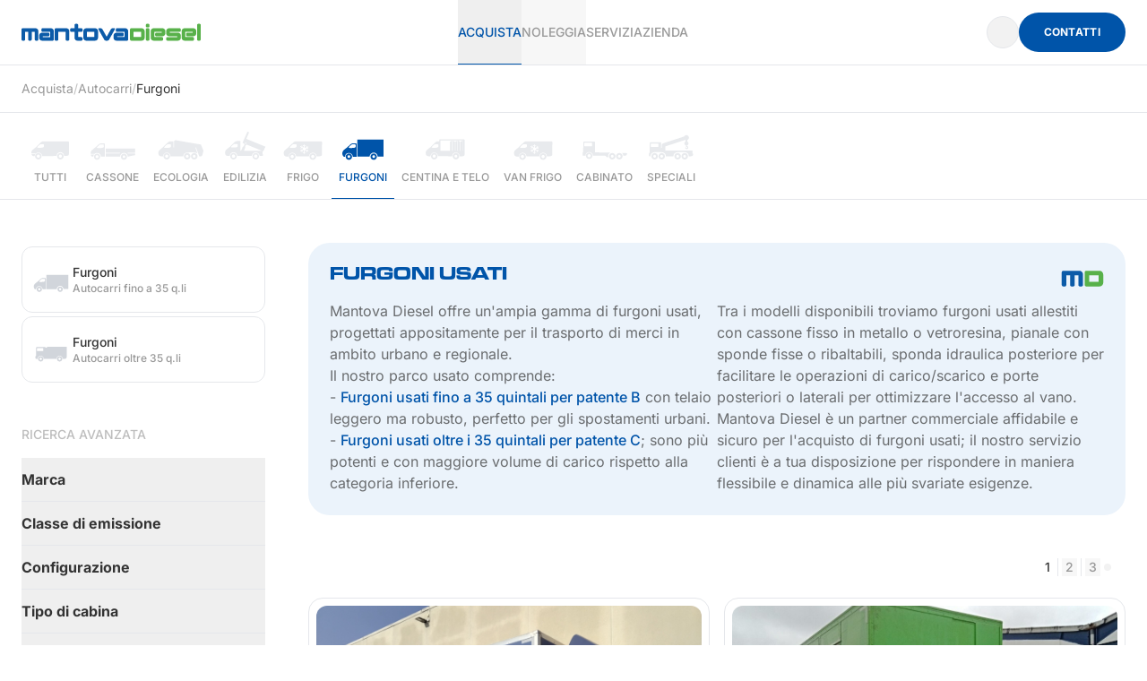

--- FILE ---
content_type: text/html; charset=UTF-8
request_url: https://www.mantovadiesel.it/autocarri-usati-furgone
body_size: 34923
content:


<!DOCTYPE html>
<html lang="it">
    <head>
                    <!-- Google Tag Manager -->
        <script>(function(w,d,s,l,i){w[l]=w[l]||[];w[l].push({'gtm.start':
        new Date().getTime(),event:'gtm.js'});var f=d.getElementsByTagName(s)[0],
        j=d.createElement(s),dl=l!='dataLayer'?'&l='+l:'';j.async=true;j.src=
        'https://www.googletagmanager.com/gtm.js?id='+i+dl;f.parentNode.insertBefore(j,f);
        })(window,document,'script','dataLayer','GTM-KBJD425X');</script>
        <!-- End Google Tag Manager -->

        <script>
            window.dataLayer = window.dataLayer || [];
        </script>
    
        <meta charset="utf-8" />
        <meta name="viewport" content="width=device-width, initial-scale=1, shrink-to-fit=no">
        <meta name="referrer" content="origin-when-cross-origin">

                    
                            <!-- Favicon -->
                <link rel="shortcut icon" type="image/x-icon" href="https://www.mantovadiesel.it/uploads/corporate/mantovadiesel-favicon%402x.png?v=1700906642">
                    
        <link rel="preconnect" href="https://fonts.bunny.net">
        <link href="https://fonts.bunny.net/css?family=inter:400,500,700" rel="stylesheet" />

        <link rel="stylesheet" href="https://use.typekit.net/ckr2gjs.css">
        <link rel="stylesheet" href="/assets/css/website.css?id=b50b3628a09b3ba8e2561495ac1621aa">

        <script type="text/javascript">
    var _iub = _iub || [];
    _iub.csConfiguration = {
        "emitGtmEvents": true,
        "googleConsentMode": "template",
        "askConsentAtCookiePolicyUpdate": true,
        "perPurposeConsent": true,
        "siteId": "3402195",
        "cookiePolicyId": "67533762",
        "lang": "it",
        "callback":{
            "onPreferenceExpressedOrNotNeeded": function() {
                const event = new Event("iubExpressed");
                window.dispatchEvent(event);
            }
        },
        "banner": {
            "acceptButtonCaptionColor": "#FFFFFF",
            "acceptButtonColor": "#0054A9",
            "acceptButtonDisplay": true,
            "backgroundColor": "#FFFFFF",
            "closeButtonRejects": true,
            "customizeButtonCaptionColor": "#0054A9",
            "customizeButtonColor": "#EBF3FB",
            "customizeButtonDisplay": true,
            "explicitWithdrawal": true,
            "listPurposes": true,
            "linksColor": "#1B1B1B",
            "position": "float-bottom-left",
            "textColor": "#333333BD"
        }
    };
</script>

<script type="text/javascript" src="https://cs.iubenda.com/sync/3402195.js"></script>
<script type="text/javascript" src="https://cdn.iubenda.com/cs/iubenda_cs.js" charset="UTF-8" async></script>
    <title>Furgoni usati</title><meta name="description" content="Mantova Diesel offre un&#039;ampia gamma di furgoni usati, progettati appositamente per il trasporto di merci in ambito urbano e regionale.">
<meta name="referrer" content="no-referrer-when-downgrade">
<meta name="robots" content="all">
<meta content="234270076658089" property="fb:profile_id">
<meta content="it" property="og:locale">
<meta content="Mantova Diesel" property="og:site_name">
<meta content="website" property="og:type">
<meta content="https://www.mantovadiesel.it/autocarri-usati-furgone" property="og:url">
<meta content="Furgoni usati" property="og:title">
<meta content="Mantova Diesel offre un&#039;ampia gamma di furgoni usati, progettati appositamente per il trasporto di merci in ambito urbano e regionale." property="og:description">
<meta name="twitter:card" content="summary_large_image">
<meta name="twitter:creator" content="@">
<meta name="twitter:title" content="Furgoni usati">
<meta name="twitter:description" content="Mantova Diesel offre un&#039;ampia gamma di furgoni usati, progettati appositamente per il trasporto di merci in ambito urbano e regionale.">
<link href="https://www.mantovadiesel.it/autocarri-usati-furgone" rel="canonical">
<link href="https://www.mantovadiesel.it/" rel="home">
<script src="https://challenges.cloudflare.com/turnstile/v0/api.js?render=explicit&amp;onload=onTurnstileLoaded" async defer></script></head>

    <body>
                    <!-- Google Tag Manager (noscript) -->
        <noscript><iframe src="https://www.googletagmanager.com/ns.html?id=GTM-KBJD425X"
        height="0" width="0" style="display:none;visibility:hidden"></iframe></noscript>
        <!-- End Google Tag Manager (noscript) -->
    
        <main>
                            <div class="min-h-screen flex flex-col ">
                                                

<div
    class="navbar "
    x-data="navbar"
    :class="{
        'scrolling': scrolled,
        'scrolling-up': scrolled && scrollingUp,
    }"
    @keydown.escape="close"
    @click.outside="close"
    x-cloak
>
    
    <nav class="navbar-inner" :class="{
        'opened': isOpen,
        'show-submenu': showSubmenu,
    }">
        <div class="flex lg:grid lg:grid-cols-3 lg:gap-8">
            <div>
                <a href="https://www.mantovadiesel.it/" id="logo" class="inline-flex py-5 relative z-40">
                                                        <svg class="h-5 lg:h-8 2xl:h-12 max-w-[200px] 2xl:max-w-[310px] block" xmlns="http://www.w3.org/2000/svg" viewBox="0.01 0.01 451.52 42.53">
  <path data-letter="m" fill="#0c5ba8" d="m41.6,41.6c.62-.57.91-1.27.91-2.12v-21c0-2.02-.73-3.75-2.18-5.16-1.41-1.45-3.12-2.17-5.15-2.17H3.04c-.84,0-1.55.3-2.12.9-.61.58-.91,1.29-.91,2.13v25.31c0,.85.3,1.55.91,2.12.57.61,1.28.92,2.12.92h3.04c.84,0,1.55-.31,2.13-.92.6-.57.9-1.27.9-2.12v-19.24h7.6v19.24c0,.85.28,1.55.85,2.12.61.61,1.34.92,2.18.92h3.04c.85,0,1.55-.31,2.13-.92.6-.57.91-1.27.91-2.12v-19.24h7.59v19.24c0,.85.29,1.55.86,2.12.61.61,1.34.92,2.18.92h3.03c.84,0,1.56-.31,2.12-.92"></path>
  <path data-letter="inner-letter" fill="#0c5ba8" d="m80.56,41.6c.61-.57.91-1.27.91-2.12v-21c0-2.02-.73-3.75-2.18-5.16-1.41-1.45-3.13-2.17-5.16-2.17h-21.01c-.83,0-1.56.3-2.16.9-.59.58-.87,1.29-.87,2.13v3.04c0,.84.28,1.57.87,2.17.6.58,1.33.86,2.16.86h19.24v13.16h-18.73v-2.03h13.67c.84,0,1.55-.29,2.12-.87.61-.6.9-1.32.9-2.17v-3.02c0-.85-.29-1.56-.9-2.14-.57-.6-1.29-.9-2.12-.9h-15.44c-2.02,0-3.76.72-5.2,2.18-1.42,1.41-2.13,3.14-2.13,5.16v5.57c0,2.02.71,3.76,2.13,5.22,1.45,1.41,3.18,2.13,5.2,2.13h26.58c.84,0,1.55-.31,2.12-.92"></path>
  <path data-letter="inner-letter" fill="#0c5ba8" d="m119.52,41.6c.61-.57.92-1.27.92-2.12v-21c0-2.02-.73-3.75-2.18-5.16-1.41-1.45-3.14-2.17-5.16-2.17h-26.57c-.85,0-1.55.3-2.12.9-.61.58-.91,1.29-.91,2.13v25.31c0,.85.3,1.55.91,2.12.57.61,1.27.92,2.12.92h3.04c.85,0,1.55-.31,2.12-.92.61-.57.92-1.27.92-2.12v-19.24h18.73v19.24c0,.85.28,1.55.85,2.12.61.61,1.33.92,2.18.92h3.04c.85,0,1.56-.31,2.12-.92"></path>
  <path data-letter="inner-letter" fill="#0c5ba8" d="m152.93,41.6c.61-.57.91-1.27.91-2.12v-3.04c0-.85-.3-1.55-.91-2.13-.57-.61-1.28-.91-2.12-.91h-8.1v-13.16h8.1c.85,0,1.55-.28,2.12-.86.61-.61.91-1.34.91-2.17v-3.04c0-.84-.3-1.55-.91-2.13-.57-.6-1.28-.9-2.12-.9h-8.1V3.04c0-.84-.3-1.56-.91-2.12-.57-.61-1.28-.91-2.12-.91h-3.04c-.85,0-1.57.3-2.18.91-.58.57-.85,1.28-.85,2.12v8.1h-8.11c-.84,0-1.54.3-2.12.9-.6.58-.91,1.29-.91,2.13v3.04c0,.84.3,1.57.91,2.17.57.58,1.28.86,2.12.86h8.11v14.93c0,2.02.71,3.76,2.12,5.22,1.44,1.41,3.19,2.13,5.21,2.13h9.87c.85,0,1.55-.31,2.12-.92"></path>
  <path data-letter="inner-letter" fill="#0c5ba8" d="m183.7,33.4h-18.73v-13.16h18.73v13.16Zm9.1,1.77v-16.7c0-2.02-.71-3.75-2.17-5.17-1.41-1.45-3.13-2.17-5.17-2.17h-22.26c-2.03,0-3.76.73-5.22,2.17-1.42,1.42-2.12,3.15-2.12,5.17v16.7c0,2.02.7,3.76,2.12,5.22,1.45,1.42,3.19,2.13,5.22,2.13h22.26c2.04,0,3.75-.71,5.17-2.13,1.46-1.46,2.17-3.2,2.17-5.22"></path>
  <path data-letter="inner-letter" fill="#0c5ba8" d="m208.15,39.4c.47.85,1.86,3.04,3.92,3.04h4.93c2.06,0,3.45-2.19,3.92-3.04l14.21-25.3c.48-.84.57-1.56.27-2.13-.24-.6-.79-.9-1.66-.9h-4.02c-.86,0-1.75.3-2.68.9-.94.57-1.65,1.29-2.14,2.13l-10.36,18.45-10.37-18.45c-.46-.84-1.18-1.56-2.12-2.13-.93-.6-1.82-.9-2.68-.9h-4.02c-.87,0-1.42.3-1.66.9-.3.57-.22,1.29.27,2.13l14.21,25.3Z"></path>
  <path data-letter="inner-letter" fill="#0c5ba8" d="m268.79,39.48v-21c0-2.02-.72-3.74-2.18-5.17-1.42-1.45-3.13-2.17-5.16-2.17h-21.01c-.84,0-1.56.3-2.17.9-.57.58-.86,1.29-.86,2.13v3.04c0,.84.29,1.57.86,2.17.61.58,1.33.86,2.17.86h19.23v13.16h-18.72v-2.03h13.66c.84,0,1.56-.29,2.13-.87.6-.6.91-1.32.91-2.17v-3.02c0-.85-.31-1.56-.91-2.14-.57-.6-1.29-.9-2.13-.9h-15.43c-2.02,0-3.76.72-5.22,2.18-1.41,1.41-2.12,3.14-2.12,5.16v5.57c0,2.02.7,3.76,2.12,5.22,1.46,1.42,3.2,2.13,5.22,2.13h26.57c.84,0,1.55-.31,2.12-.92.62-.57.92-1.27.92-2.12"></path>
  <path data-letter="d" fill="#58b14a" d="m301.21,33.4h-18.73v-13.16h18.73v13.16Zm9.11,1.77v-16.7c0-2.02-.73-3.75-2.18-5.16-1.42-1.45-3.14-2.17-5.17-2.17h-26.57c-.85,0-1.55.3-2.12.9-.6.58-.91,1.29-.91,2.13v25.31c0,.84.31,1.55.91,2.12.57.61,1.27.91,2.12.91h26.57c2.03,0,3.75-.7,5.17-2.11,1.44-1.46,2.18-3.19,2.18-5.21"></path>
  <path data-letter="inner-letter" fill="#58b14a" d="m322.41,6.07c0,.85-.3,1.58-.91,2.18-.57.58-1.29.87-2.13.87h-3.03c-.84,0-1.55-.29-2.13-.87-.61-.6-.91-1.33-.91-2.18v-3.03c0-.85.3-1.55.91-2.12.57-.61,1.28-.91,2.13-.91h3.03c.84,0,1.56.3,2.13.91.6.57.91,1.27.91,2.12v3.03Z"></path>
  <path data-letter="inner-letter" fill="#58b14a" d="m322.41,39.48c0,.84-.3,1.55-.91,2.12-.57.61-1.29.91-2.13.91h-3.03c-.84,0-1.55-.3-2.13-.91-.61-.57-.91-1.28-.91-2.12V14.17c0-.84.3-1.55.91-2.13.57-.61,1.28-.9,2.13-.9h3.03c.84,0,1.56.29,2.13.9.6.58.91,1.28.91,2.13v25.31Z"></path>
  <path data-letter="inner-letter" fill="#58b14a" d="m362.47,24.04c0,2.03-.73,3.76-2.18,5.22-1.4,1.41-3.13,2.12-5.16,2.12h-15.43c-.84,0-1.56-.29-2.17-.87-.58-.59-.87-1.32-.87-2.17v-3.03c0-.85.29-1.56.87-2.14.61-.6,1.32-.91,2.17-.91h13.67v-2.02h-18.73v13.16h19.24c.84,0,1.55.3,2.12.9.61.58.91,1.29.91,2.13v3.04c0,.84-.3,1.55-.91,2.12-.57.61-1.29.91-2.12.91h-21.01c-2.02,0-3.75-.7-5.21-2.12-1.42-1.46-2.12-3.19-2.12-5.21v-16.7c0-2.02.71-3.74,2.12-5.16,1.46-1.45,3.19-2.17,5.21-2.17h22.26c2.03,0,3.76.73,5.16,2.17,1.46,1.42,2.18,3.14,2.18,5.16v5.56Z"></path>
  <path data-letter="inner-letter" fill="#58b14a" d="m401.44,35.17c0,2.02-.73,3.76-2.18,5.21-1.43,1.42-3.15,2.12-5.17,2.12h-26.57c-.84,0-1.56-.3-2.13-.91-.61-.57-.9-1.28-.9-2.11v-3.04c0-.84.29-1.55.9-2.13.57-.61,1.29-.9,2.13-.9h24.79v-2.03h-20.5c-2.02,0-3.75-.71-5.21-2.12-1.41-1.46-2.12-3.19-2.12-5.22v-5.56c0-2.02.71-3.74,2.12-5.16,1.45-1.45,3.19-2.17,5.21-2.17h26.57c.84,0,1.55.3,2.13.9.6.58.92,1.28.92,2.13v3.04c0,.84-.31,1.57-.92,2.17-.57.58-1.28.86-2.13.86h-24.8v2.02h20.5c2.02,0,3.74.73,5.17,2.18,1.45,1.42,2.18,3.13,2.18,5.16v5.57Z"></path>
  <path data-letter="inner-letter" fill="#58b14a" d="m440.4,24.04c0,2.03-.72,3.76-2.17,5.22-1.43,1.41-3.15,2.12-5.17,2.12h-15.42c-.86,0-1.58-.29-2.19-.87-.57-.59-.86-1.32-.86-2.17v-3.03c0-.85.29-1.56.86-2.14.61-.6,1.33-.91,2.19-.91h13.65v-2.02h-18.72v13.16h19.23c.84,0,1.55.3,2.12.9.61.58.91,1.29.91,2.13v3.04c0,.84-.3,1.55-.91,2.12-.57.61-1.28.91-2.12.91h-21.01c-2.03,0-3.75-.7-5.21-2.12-1.41-1.46-2.12-3.19-2.12-5.21v-16.7c0-2.02.71-3.74,2.12-5.16,1.46-1.45,3.18-2.17,5.21-2.17h22.27c2.02,0,3.75.73,5.17,2.17,1.44,1.42,2.17,3.14,2.17,5.16v5.56Z"></path>
  <path data-letter="inner-letter" fill="#58b14a" d="m451.53,39.48c0,.84-.31,1.55-.9,2.12-.59.61-1.29.91-2.13.91h-3.04c-.85,0-1.55-.3-2.12-.91-.61-.57-.92-1.28-.92-2.12V3.04c0-.85.31-1.56.92-2.12.56-.61,1.27-.91,2.12-.91h3.04c.84,0,1.54.3,2.13.91.59.57.9,1.27.9,2.12v36.44Z"></path>
</svg>

    
                                    </a>
            </div>

                                        <template x-if="['lg','xl', '2xl'].includes($store.MQ.mq)">
                    <div class="flex justify-center gap-10">
                                                                                    




<div
    class="megamenu"
    x-data="{ show: false }"
    @mouseenter="show = true"
    @mouseleave="show = false"
>
    <button class="navbar-link uppercase active">Acquista</button>

    <div class="megamenu-overlay absolute inset-0 top-0 bg-white pointer-events-none z-[1]" x-show="show" x-transition.opacity.duration.300ms></div>

    <div class="absolute inset-x-0 top-full bg-white overflow-hidden -mt-6 pt-6 shadow-xl" x-show="show" x-transition.opacity.duration.300ms>
        <div class="container grid grid-cols-4 gap-12 md:gap-16 xl:gap-32">
                        <div class="col-span-3 grid grid-cols-2 gap-12 relative">
                                    <div
                        class="flex flex-col font-medium pt-16 pb-24"
                        x-data="{ submenu: 0 }"
                    >
                                                    
                            <div
                                class="list-with-border"
                                :class="{
                                    'active': submenu == 0
                                }"
                            >
                                <button
                                    class="navbar-megamenu-list-item group"
                                    @click="submenu = 0"
                                >
                                    <span
                                        class="navbar-megamenu-list-item-inner accent-acquista"
                                        :class="{
                                            'active' : submenu == 0
                                        }"
                                    >
                                                                                                <svg class="icon" width="500" height="350" xmlns="http://www.w3.org/2000/svg" viewBox="0 0 500 350" fill="none">
  <path d="M423.52 137H186.587C172.284 137 165.443 141.976 159.224 147.575C148.031 156.906 109.475 196.095 109.475 196.095C109.475 196.095 77.1374 219.733 70.2967 230.93C63.4561 242.126 66.5654 256.434 66.5654 256.434C72.1624 256.434 90.1967 255.19 108.853 255.19C106.987 257.056 105.743 258.922 104.5 261.41C91.4403 261.41 67.8091 261.41 67.8091 261.41C67.8091 266.387 69.6747 270.741 72.7841 273.851C77.7591 279.45 85.8434 283.182 96.4153 283.182H98.281C98.281 262.654 115.072 246.481 134.972 246.481C154.871 246.481 171.662 262.654 171.662 282.559L312.827 280.693V280.071C312.827 259.543 329.618 243.37 349.518 243.37C370.04 243.37 386.208 259.543 386.208 280.071H406.108L420.411 277.583C420.411 277.583 432.849 276.961 432.849 260.166C432.849 258.3 432.849 243.37 432.849 243.37C432.849 243.37 433.471 160.016 433.471 146.953C433.471 137.622 423.52 137 423.52 137ZM153.628 200.449H132.484C123.156 200.449 122.534 194.228 125.643 191.118C128.753 188.008 146.165 171.835 146.165 171.835C151.14 166.858 157.359 166.236 160.468 166.236H183.477C187.209 166.236 189.074 168.724 189.074 171.835V181.788H189.696C189.074 189.252 190.94 200.449 153.628 200.449L153.628 200.449ZM134.35 251.457C116.937 251.457 102.634 265.764 102.634 283.181C102.634 300.599 116.937 314.906 134.35 314.906C151.762 314.906 166.065 300.599 166.065 283.181C166.065 265.764 151.762 251.457 134.35 251.457ZM134.35 298.111C125.643 298.111 118.803 291.268 118.803 282.559C118.803 273.85 125.643 267.008 134.35 267.008C143.056 267.008 149.896 273.85 149.896 282.559C149.275 291.268 142.434 298.111 134.35 298.111ZM349.517 251.457C332.105 251.457 317.802 265.764 317.802 283.181C317.802 300.599 332.105 314.906 349.517 314.906C366.93 314.906 381.233 300.599 381.233 283.181C381.233 265.764 366.93 251.457 349.517 251.457ZM349.517 298.111C340.811 298.111 333.97 291.268 333.97 282.559C333.97 273.85 340.811 267.008 349.517 267.008C358.224 267.008 365.064 273.85 365.064 282.559C364.442 291.268 357.602 298.111 349.517 298.111Z" fill="black"></path>
</svg>

    
                                        
                                        <span class="self-center">Autocarri</span>

                                        <span class="flex-none ml-auto iconify text-2xl self-center -translate-x-2 group-hover:translate-x-0 opacity-0 group-hover:opacity-100 transition duration-300" data-icon="mdi:chevron-right"></span>
                                    </span>
                                </button>

                                <div class="absolute right-0 inset-y-0 w-1/2 pt-6 flex flex-col" x-show="submenu == 0">
                                    <div class="subtitle uppercase text-sm mb-2">Autocarri</div>

                                    <div class="flex-1 overflow-scroll relative pb-6">
                                        <div class="sticky inset-x-0 top-0 bg-gradient-to-b from-white h-6 z-20 pointer-events-none"></div>

                                                                                    <a href="https://www.mantovadiesel.it/autocarri-usati" class="navbar-megamenu-list-item list-with-border first-of-type:border-t-0 group">
                                                <span class="navbar-megamenu-list-item-inner accent-acquista py-2">
                                                                                                                        <svg class="icon w-14 h-10" width="500" height="350" xmlns="http://www.w3.org/2000/svg" viewBox="0 0 500 350" fill="none">
  <path d="M423.52 137H186.587C172.284 137 165.443 141.976 159.224 147.575C148.031 156.906 109.475 196.095 109.475 196.095C109.475 196.095 77.1374 219.733 70.2967 230.93C63.4561 242.126 66.5654 256.434 66.5654 256.434C72.1624 256.434 90.1967 255.19 108.853 255.19C106.987 257.056 105.743 258.922 104.5 261.41C91.4403 261.41 67.8091 261.41 67.8091 261.41C67.8091 266.387 69.6747 270.741 72.7841 273.851C77.7591 279.45 85.8434 283.182 96.4153 283.182H98.281C98.281 262.654 115.072 246.481 134.972 246.481C154.871 246.481 171.662 262.654 171.662 282.559L312.827 280.693V280.071C312.827 259.543 329.618 243.37 349.518 243.37C370.04 243.37 386.208 259.543 386.208 280.071H406.108L420.411 277.583C420.411 277.583 432.849 276.961 432.849 260.166C432.849 258.3 432.849 243.37 432.849 243.37C432.849 243.37 433.471 160.016 433.471 146.953C433.471 137.622 423.52 137 423.52 137ZM153.628 200.449H132.484C123.156 200.449 122.534 194.228 125.643 191.118C128.753 188.008 146.165 171.835 146.165 171.835C151.14 166.858 157.359 166.236 160.468 166.236H183.477C187.209 166.236 189.074 168.724 189.074 171.835V181.788H189.696C189.074 189.252 190.94 200.449 153.628 200.449L153.628 200.449ZM134.35 251.457C116.937 251.457 102.634 265.764 102.634 283.181C102.634 300.599 116.937 314.906 134.35 314.906C151.762 314.906 166.065 300.599 166.065 283.181C166.065 265.764 151.762 251.457 134.35 251.457ZM134.35 298.111C125.643 298.111 118.803 291.268 118.803 282.559C118.803 273.85 125.643 267.008 134.35 267.008C143.056 267.008 149.896 273.85 149.896 282.559C149.275 291.268 142.434 298.111 134.35 298.111ZM349.517 251.457C332.105 251.457 317.802 265.764 317.802 283.181C317.802 300.599 332.105 314.906 349.517 314.906C366.93 314.906 381.233 300.599 381.233 283.181C381.233 265.764 366.93 251.457 349.517 251.457ZM349.517 298.111C340.811 298.111 333.97 291.268 333.97 282.559C333.97 273.85 340.811 267.008 349.517 267.008C358.224 267.008 365.064 273.85 365.064 282.559C364.442 291.268 357.602 298.111 349.517 298.111Z" fill="black"></path>
</svg>

    
                                                    
                                                    <span class="self-center">Tutti i veicoli</span>

                                                    <span class="flex-none ml-auto iconify text-2xl self-center -translate-x-2 group-hover:translate-x-0 opacity-0 group-hover:opacity-100 transition duration-300" data-icon="mdi:chevron-right"></span>
                                                </span>
                                            </a>
                                                                                    <a href="https://www.mantovadiesel.it/autocarri-usati-cassone" class="navbar-megamenu-list-item list-with-border first-of-type:border-t-0 group">
                                                <span class="navbar-megamenu-list-item-inner accent-acquista py-2">
                                                                                                                        <svg class="icon w-14 h-10" width="500" height="350" xmlns="http://www.w3.org/2000/svg" viewBox="0 0 500 350" fill="none">
  <path d="M357.894 258.27C341.396 258.27 328.07 271.596 328.07 288.095C328.07 304.593 341.396 317.919 357.894 317.919C374.393 317.919 387.719 304.593 387.719 288.095C387.719 271.596 374.393 258.27 357.894 258.27ZM357.894 300.786C350.914 300.786 345.203 295.075 345.203 288.095C345.203 281.115 350.914 275.404 357.894 275.404C364.874 275.404 370.585 281.115 370.585 288.095C370.585 295.075 364.874 300.786 357.894 300.786ZM162.448 156.74H139.604C125.009 156.74 118.029 161.817 111.049 167.528C99.6268 177.681 77.417 197.987 77.417 197.987C77.417 197.987 43.7851 222.101 37.4395 233.523C30.4593 244.945 32.9977 260.174 32.9977 260.174C45.0544 259.54 57.1112 260.174 69.8023 260.174C77.417 253.194 87.57 250.656 95.1849 250.656C107.242 250.656 118.029 256.367 125.009 265.251C130.086 271.596 133.259 279.211 133.259 287.461H171.967C171.967 287.461 171.967 171.97 171.967 166.894C171.967 158.01 162.449 156.741 162.449 156.741L162.448 156.74ZM125.009 203.063H103.434C93.2809 203.063 92.6462 196.718 95.8193 193.545C98.9924 190.372 116.76 173.239 116.76 173.239C121.837 168.162 128.182 167.528 131.355 167.528H155.468C158.641 167.528 161.18 170.066 161.18 173.239V184.027C162.449 192.276 163.083 203.064 125.009 203.064L125.009 203.063ZM33.6318 265.885C33.6318 274.135 37.4392 279.846 41.2464 283.653C43.7845 286.191 46.9576 287.46 50.7648 287.46H58.3794C58.3794 279.211 61.5522 272.865 66.6287 266.52H33.6315L33.6318 265.885ZM95.1846 258.27C78.686 258.27 65.3602 271.596 65.3602 288.095C65.3602 304.593 78.686 317.919 95.1846 317.919C111.683 317.919 125.009 304.593 125.009 288.095C125.009 271.596 111.683 258.27 95.1846 258.27ZM95.1846 302.055C86.9353 302.055 80.5898 295.71 80.5898 287.46C80.5898 279.211 86.9353 272.865 95.1846 272.865C103.434 272.865 109.78 279.211 109.78 287.46C109.78 296.344 103.434 302.055 95.1846 302.055ZM397.872 257.636C397.872 257.636 395.968 253.828 390.257 249.387H466.405V208.774H178.947V249.387H324.263C319.821 252.559 317.917 255.732 317.917 255.732H178.947V286.826H320.455C321.09 266.52 337.588 250.021 357.894 250.021C378.2 250.021 394.699 266.52 395.334 286.826C409.294 284.288 467.039 272.231 467.039 272.231V257.002H397.872L397.872 257.636Z" fill="black"></path>
</svg>

    
                                                    
                                                    <span class="self-center">Cassone</span>

                                                    <span class="flex-none ml-auto iconify text-2xl self-center -translate-x-2 group-hover:translate-x-0 opacity-0 group-hover:opacity-100 transition duration-300" data-icon="mdi:chevron-right"></span>
                                                </span>
                                            </a>
                                                                                    <a href="https://www.mantovadiesel.it/autocarri-usati-ecologia" class="navbar-megamenu-list-item list-with-border first-of-type:border-t-0 group">
                                                <span class="navbar-megamenu-list-item-inner accent-acquista py-2">
                                                                                                                        <svg class="icon w-14 h-10" width="500" height="350" xmlns="http://www.w3.org/2000/svg" viewBox="0 0 500 350" fill="none">
  <path d="M310.34 251.654C292.927 251.654 278.624 265.961 278.624 283.378C278.624 300.796 292.927 315.103 310.34 315.103C327.752 315.103 342.055 300.796 342.055 283.378C342.055 265.961 327.752 251.654 310.34 251.654ZM310.34 297.064C302.877 297.064 296.658 290.843 296.658 283.378C296.658 275.914 302.877 269.693 310.34 269.693C317.802 269.693 324.021 275.914 324.021 283.378C324.021 291.465 317.18 297.064 310.34 297.064ZM379.367 251.654C361.955 251.654 347.652 265.961 347.652 283.378C347.652 300.796 361.955 315.103 379.367 315.103C396.78 315.103 411.083 300.796 411.083 283.378V282.756C411.083 282.134 411.083 281.512 411.083 280.89C409.839 264.717 396.158 251.654 379.367 251.654ZM378.746 297.064C371.283 297.064 365.064 290.843 365.064 283.378C365.064 275.914 371.283 269.693 378.746 269.693C386.208 269.693 392.427 275.914 392.427 283.378C392.427 291.465 386.83 297.064 378.746 297.064ZM110.718 251.654C93.3061 251.654 79.0028 265.961 79.0028 283.378C79.0028 300.796 93.3058 315.103 110.718 315.103C128.131 315.103 142.434 300.796 142.434 283.378C142.434 265.961 128.131 251.654 110.718 251.654ZM110.718 298.308C102.012 298.308 95.1715 291.465 95.1715 282.756C95.1715 274.048 102.012 267.205 110.718 267.205C119.425 267.205 126.265 274.048 126.265 282.756C125.022 291.465 118.181 298.308 110.718 298.308ZM444.042 168.921L194.049 126L181.612 135.331V196.914H176.015V137.819H149.274C134.971 137.819 128.131 142.795 121.912 148.394C110.718 157.725 72.1622 196.914 72.1622 196.914C72.1622 196.914 39.8249 220.552 32.9843 231.749C26.1436 242.945 29.253 257.253 29.253 257.253V257.875C29.253 259.119 29.253 259.741 29.8749 260.363C29.8749 260.985 29.8749 260.985 29.8749 261.607C30.4969 266.583 31.7406 270.316 33.6062 272.804C34.2282 273.426 34.2282 274.048 34.8499 274.67C39.8249 280.269 47.9092 284.001 58.4812 284.001H63.4562H74.6498V283.378C74.6498 279.646 75.2718 275.914 76.5155 272.804C81.4905 257.874 95.1717 247.299 111.34 247.299C131.24 247.299 148.031 263.473 148.031 283.378H271.784C271.784 263.473 286.709 248.543 309.096 246.677C327.13 246.055 338.946 246.055 345.786 246.055C352.627 246.055 370.661 245.433 383.721 246.677C394.914 247.299 404.243 251.031 411.083 257.874L390.561 199.401L396.78 196.913L427.873 284H442.176C447.151 284 460.211 280.89 460.211 265.961L468.917 229.26L444.042 168.921L444.042 168.921ZM115.693 201.268H94.5498C85.2218 201.268 84.5998 195.048 87.7091 191.937C90.8185 188.827 108.231 172.654 108.231 172.654C113.206 167.678 119.425 167.055 122.534 167.055H145.543C149.275 167.055 151.14 169.544 151.14 172.654L151.762 182.607C151.762 190.071 153.006 201.268 115.694 201.268L115.693 201.268Z" fill="black"></path>
</svg>

    
                                                    
                                                    <span class="self-center">Ecologia</span>

                                                    <span class="flex-none ml-auto iconify text-2xl self-center -translate-x-2 group-hover:translate-x-0 opacity-0 group-hover:opacity-100 transition duration-300" data-icon="mdi:chevron-right"></span>
                                                </span>
                                            </a>
                                                                                    <a href="https://www.mantovadiesel.it/autocarri-usati-edilizia" class="navbar-megamenu-list-item list-with-border first-of-type:border-t-0 group">
                                                <span class="navbar-megamenu-list-item-inner accent-acquista py-2">
                                                                                                                        <svg class="icon w-14 h-10" width="500" height="350" xmlns="http://www.w3.org/2000/svg" viewBox="0 0 500 350" fill="none">
  <path d="M132.484 251.387C115.072 251.387 100.768 265.694 100.768 283.111C100.768 300.529 115.071 314.836 132.484 314.836C149.896 314.836 164.2 300.529 164.2 283.111C163.578 265.072 149.897 251.387 132.484 251.387ZM132.484 299.284C123.156 299.284 115.693 291.82 115.693 282.489C115.693 273.158 123.156 265.694 132.484 265.694C141.812 265.694 149.275 273.158 149.275 282.489C148.653 291.82 141.812 299.284 132.484 299.284ZM294.793 249.521C258.102 248.898 217.059 248.277 199.024 248.277V134.442H171.04C156.737 134.442 149.897 139.418 143.678 145.016C132.484 154.347 93.9281 193.536 93.9281 193.536C93.9281 193.536 61.5908 217.174 54.7501 228.371C47.9095 239.568 51.0188 253.875 51.0188 253.875V254.497C51.0188 255.742 51.0188 256.364 51.6408 256.986C51.6408 257.608 51.6408 257.608 51.6408 258.23C52.2628 263.206 53.5065 266.938 55.3721 269.426C55.3721 270.67 55.3721 271.293 55.9941 271.293C60.9691 276.891 69.0534 280.623 79.6253 280.623H84.6003H95.794V280.001C95.794 276.269 96.416 272.537 97.6596 269.426C102.635 254.497 116.316 243.922 132.485 243.922C152.384 243.922 169.175 260.095 169.175 280.001H294.793V249.52L294.793 249.521ZM138.081 197.89H116.937C107.609 197.89 106.987 191.67 110.096 188.56C113.206 185.45 130.618 169.276 130.618 169.276C135.593 164.3 141.812 163.678 144.921 163.678H167.931C171.662 163.678 173.528 166.166 173.528 169.276L174.15 179.229C173.528 187.316 175.393 197.891 138.081 197.891L138.081 197.89ZM444.664 189.804L257.48 113.292L284.843 49.8426L268.674 43L222.033 149.37C220.79 151.859 222.033 153.725 224.521 154.347L235.714 158.701C236.336 162.433 238.202 165.544 240.067 168.032L230.739 189.804L225.143 187.315L206.486 230.237C203.377 230.237 200.889 228.993 199.024 227.127V279.379H311.583V278.756C313.449 260.095 329.617 245.166 349.517 245.166C369.417 245.166 384.964 259.473 387.451 277.512C387.451 278.134 388.073 278.756 388.073 279.378H413.57C417.302 279.378 421.655 276.268 421.655 271.914C422.898 268.182 419.167 265.071 415.436 264.449V235.213C415.436 233.347 414.192 231.481 412.949 230.859L423.521 235.213L444.664 189.804ZM252.505 150.615C255.615 150.615 258.724 153.103 258.724 156.835C258.724 159.945 255.615 163.056 252.505 163.056C249.396 163.056 246.287 160.568 246.287 156.835C246.287 153.103 249.396 150.615 252.505 150.615ZM410.461 230.237H233.849L248.774 196.646L243.799 194.158L253.127 172.387C256.859 173.009 260.59 171.143 262.455 169.898L411.083 230.237H410.461H410.461ZM350.139 251.387C332.727 251.387 318.424 265.694 318.424 283.111C318.424 300.529 332.727 314.836 350.139 314.836C367.552 314.836 381.855 300.529 381.855 283.111C381.233 265.072 367.552 251.387 350.139 251.387ZM350.139 299.284C340.811 299.284 333.349 291.82 333.349 282.489C333.349 273.158 340.811 265.694 350.139 265.694C359.467 265.694 366.93 273.158 366.93 282.489C366.308 291.82 359.468 299.284 350.139 299.284Z" fill="black"></path>
</svg>

    
                                                    
                                                    <span class="self-center">Edilizia</span>

                                                    <span class="flex-none ml-auto iconify text-2xl self-center -translate-x-2 group-hover:translate-x-0 opacity-0 group-hover:opacity-100 transition duration-300" data-icon="mdi:chevron-right"></span>
                                                </span>
                                            </a>
                                                                                    <a href="https://www.mantovadiesel.it/autocarri-usati-frigo" class="navbar-megamenu-list-item list-with-border first-of-type:border-t-0 group">
                                                <span class="navbar-megamenu-list-item-inner accent-acquista py-2">
                                                                                                                        <svg class="icon w-14 h-10" width="500" height="350" xmlns="http://www.w3.org/2000/svg" viewBox="0 0 500 350" fill="none">
  <path d="M145.95 253.76C128.182 253.76 113.587 268.354 113.587 286.122C113.587 303.89 128.182 318.485 145.95 318.485C163.717 318.485 178.312 303.89 178.312 286.122C178.312 268.354 163.718 253.76 145.95 253.76ZM145.95 301.987C137.066 301.987 130.085 295.006 130.085 286.122C130.085 277.238 137.066 270.258 145.95 270.258C154.834 270.258 161.814 277.238 161.814 286.122C161.179 295.006 154.199 301.987 145.95 301.987ZM347.107 253.76C329.339 253.76 314.744 268.354 314.744 286.122C314.744 303.89 329.339 318.485 347.107 318.485C364.875 318.485 379.469 303.89 379.469 286.122C379.469 268.354 364.875 253.76 347.107 253.76ZM347.107 301.987C338.223 301.987 331.242 295.006 331.242 286.122C331.242 277.238 338.223 270.258 347.107 270.258C355.991 270.258 362.971 277.238 362.971 286.122C361.702 295.006 354.721 301.987 347.107 301.987ZM427.696 137H185.927C171.332 137 164.352 142.077 158.006 147.788C146.584 157.306 107.241 197.284 107.241 197.284C107.241 197.284 74.244 221.397 67.2638 232.819C60.2835 244.242 63.4563 258.837 63.4563 258.837C64.7254 265.817 66.6291 273.432 69.1675 276.604C74.244 282.316 82.4933 286.123 93.281 286.123H98.3575H109.78C109.78 265.182 126.913 248.683 147.219 248.683C167.525 248.683 184.658 265.182 184.658 285.488L309.667 284.853C310.302 264.547 326.801 248.683 347.107 248.683C367.413 248.683 383.912 264.547 384.546 284.219H406.756C406.756 283.584 421.351 282.95 424.524 281.681C427.696 280.412 436.58 279.142 436.58 262.009C436.58 260.105 436.58 244.876 436.58 244.876C436.58 244.876 437.215 159.844 437.215 146.518C437.85 137.634 427.697 137 427.697 137H427.696ZM152.295 201.725H130.72C121.202 201.725 120.567 195.38 123.74 192.207C126.913 189.034 144.681 172.536 144.681 172.536C149.757 167.459 156.103 166.824 159.276 166.824H182.755C186.562 166.824 188.466 169.363 188.466 172.536L189.1 182.689C188.466 190.303 189.735 201.726 152.296 201.726L152.295 201.725ZM305.225 236.627C304.591 237.896 302.687 237.896 302.687 237.896C301.418 237.896 299.514 237.261 298.88 236.627L291.265 232.185C289.996 231.55 289.361 232.185 289.996 233.454L291.265 237.896C291.265 239.165 291.9 241.068 291.265 242.338C291.265 242.338 291.265 243.607 289.361 244.241C287.458 244.876 286.823 243.607 286.823 243.607C286.189 242.972 285.554 241.068 284.92 239.799L282.381 229.646C282.381 228.377 281.112 227.108 279.843 226.473L277.94 225.204C276.671 224.57 275.402 224.57 274.132 225.204L269.056 228.377C267.787 229.012 267.152 230.281 267.152 231.55V234.088C267.152 235.357 267.787 236.626 268.421 237.895L276.036 245.51C276.67 246.145 277.939 248.048 278.574 248.683C278.574 248.683 279.208 249.952 277.939 251.221C276.67 252.49 275.401 251.856 275.401 251.856C275.401 251.856 272.863 250.587 272.228 249.317L269.055 246.145C268.421 245.51 267.786 245.51 267.786 246.779V255.663C267.786 256.932 267.152 258.836 267.152 259.471C267.152 259.471 266.517 260.74 264.614 260.74C262.71 260.74 262.075 259.471 262.075 259.471C262.075 259.471 261.441 256.298 261.441 255.663V246.779C261.441 245.51 260.806 245.51 260.172 246.145L256.999 249.317C256.364 249.952 254.461 251.221 253.826 251.856C253.826 251.856 252.557 252.49 251.288 251.221C250.019 249.952 250.653 248.683 250.653 248.683C250.653 248.683 251.922 246.145 253.191 245.51L260.806 237.895C261.441 237.261 262.075 235.357 262.075 234.088V230.28C262.075 229.011 261.44 227.742 260.171 227.108L255.095 223.935C253.826 223.3 252.557 223.3 251.287 223.935L249.384 225.204C248.115 225.839 247.48 227.108 246.846 228.377L244.307 238.53C244.307 239.799 243.038 241.068 242.404 242.337C242.404 242.337 241.769 243.606 239.866 242.972C237.962 242.338 237.962 241.068 237.962 241.068C237.962 241.068 237.962 237.895 237.962 236.626L239.231 232.184C239.231 230.915 239.231 230.915 237.962 230.915L230.347 235.357C229.078 235.992 227.809 236.626 226.54 236.626C226.54 236.626 225.271 236.626 224.002 235.357C223.367 234.088 224.002 232.819 224.002 232.819C224.636 232.184 225.905 230.915 227.174 230.281L234.789 225.839C236.058 225.205 235.424 224.57 234.789 223.935L230.347 222.666C229.078 222.666 227.809 221.397 226.54 220.763C226.54 220.763 225.271 220.128 225.905 218.225C226.54 216.955 227.809 215.686 229.078 215.686C229.078 215.686 230.347 216.321 231.616 216.321L241.769 218.859C243.038 218.859 244.942 218.859 245.577 218.225L247.48 216.955C248.749 216.321 249.384 215.052 249.384 213.783V208.071C249.384 206.802 248.749 205.533 247.48 204.899L245.577 203.63C244.307 202.995 243.038 202.995 241.769 202.995L231.616 205.533C230.347 205.533 228.443 206.168 227.174 205.533C227.174 205.533 225.905 205.533 225.27 203.629C224.636 201.726 225.905 201.091 225.905 201.091C226.54 200.457 228.443 199.822 229.713 199.188L234.154 197.918C235.423 197.918 235.423 196.649 234.154 196.015L226.54 191.573C225.271 190.938 224.002 189.669 223.367 189.035C223.367 189.035 222.732 187.766 223.367 186.497C224.002 185.228 225.271 184.593 225.905 184.593C226.54 184.593 226.54 184.593 226.54 184.593C227.174 184.593 228.444 185.228 229.713 185.862L237.327 190.304C238.596 190.939 238.596 190.304 238.596 189.035L237.327 184.593C237.327 183.324 236.693 181.42 237.327 180.151C237.327 180.151 237.327 178.882 239.231 178.247H239.866C241.135 178.247 241.769 178.882 241.769 178.882C242.404 179.517 243.038 181.42 243.673 182.689L246.211 192.843C246.211 194.112 247.48 195.381 248.749 196.015L250.653 197.284C251.922 197.919 253.191 197.919 254.46 197.284L259.537 194.112C260.806 193.477 261.441 192.208 261.441 190.939V192.208C261.441 190.939 260.806 189.67 260.172 188.4L252.557 180.786C251.922 180.151 250.653 178.248 250.019 177.613C250.019 177.613 249.384 176.344 250.654 175.075C251.288 174.44 251.923 174.44 253.192 174.44C254.461 174.44 253.826 174.44 253.826 174.44C254.461 175.075 255.73 176.344 256.999 176.978L260.172 180.151C260.807 180.786 261.441 180.786 261.441 179.516V170.632C261.441 169.998 261.441 168.094 262.076 167.46H267.152C267.787 168.729 267.787 169.998 267.787 170.632V179.516C267.787 180.785 268.422 180.785 269.056 180.151L272.229 176.978C272.863 176.344 274.767 175.075 275.402 174.44C275.402 174.44 276.671 173.806 277.94 175.075C279.209 176.344 278.574 177.613 278.574 177.613C278.574 177.613 277.305 180.151 276.036 180.786L268.422 188.4C267.787 189.035 267.152 190.939 267.152 192.208V194.746C267.152 196.015 267.787 197.284 269.056 197.919L274.133 201.092C275.402 201.726 276.671 201.726 277.94 201.092L279.844 199.822C281.113 199.188 281.748 197.919 282.382 196.65L284.92 186.497C284.92 185.228 286.189 183.959 286.824 182.689C286.824 182.689 287.459 182.055 288.728 182.055H289.362C291.266 182.689 291.266 183.958 291.266 183.958C291.266 185.227 291.266 187.131 291.266 188.4L289.997 192.842C289.997 194.111 289.997 194.111 291.266 194.111L298.881 189.669C300.15 189.034 301.419 188.4 302.053 188.4C302.053 188.4 302.053 188.4 302.688 188.4C303.957 188.4 304.592 189.035 305.226 190.304C305.861 191.573 305.226 192.842 305.226 192.842C304.592 193.477 303.322 194.746 302.053 195.38L294.439 199.822C293.17 200.457 293.804 201.091 294.439 201.726L298.881 202.995C300.15 202.995 301.419 204.264 302.688 204.898C302.688 204.898 303.957 205.533 303.323 207.437C302.688 209.34 301.419 209.34 301.419 209.34C301.419 209.34 298.246 209.34 296.977 209.34L286.824 206.802C285.555 206.802 283.651 206.802 283.017 207.437L281.113 208.706C279.844 209.341 279.209 210.61 279.209 211.879V217.59C279.209 218.859 279.844 220.128 281.113 220.763L283.017 222.032C284.286 222.666 285.555 222.666 286.824 222.666L296.977 220.128C298.246 220.128 299.515 219.494 299.515 219.494C300.784 219.494 302.053 220.128 302.688 222.032C303.323 223.935 302.053 224.57 302.053 224.57C301.419 225.205 299.515 225.839 298.246 226.474L293.804 227.743C292.535 227.743 292.535 229.012 293.804 229.646L301.419 234.088C302.688 234.723 303.957 235.992 304.592 236.626C305.226 233.454 305.861 234.723 305.226 236.626L305.225 236.627Z" fill="black"></path>
</svg>

    
                                                    
                                                    <span class="self-center">Frigo</span>

                                                    <span class="flex-none ml-auto iconify text-2xl self-center -translate-x-2 group-hover:translate-x-0 opacity-0 group-hover:opacity-100 transition duration-300" data-icon="mdi:chevron-right"></span>
                                                </span>
                                            </a>
                                                                                    <a href="https://www.mantovadiesel.it/autocarri-usati-furgone" class="navbar-megamenu-list-item list-with-border first-of-type:border-t-0 group">
                                                <span class="navbar-megamenu-list-item-inner accent-acquista py-2">
                                                                                                                        <svg class="icon w-14 h-10" width="500" height="350" xmlns="http://www.w3.org/2000/svg" viewBox="0 0 500 350" fill="none">
  <path d="M196.08 239.233V286.826H315.378C316.013 265.25 333.146 247.483 354.721 247.483C376.297 247.483 393.43 264.616 394.065 285.556H450.541L451.176 239.233V120.569H196.081V239.233L196.08 239.233ZM355.356 256.367C338.223 256.367 324.262 270.327 324.262 287.46C324.262 304.594 338.223 318.554 355.356 318.554C372.489 318.554 386.45 304.594 386.45 287.46C385.815 270.327 371.855 256.367 355.356 256.367ZM355.356 300.151C348.376 300.151 342.03 294.44 342.03 286.826C342.03 279.845 347.741 273.5 355.356 273.5C362.971 273.5 368.682 279.211 368.682 286.826C368.682 294.44 362.336 300.151 355.356 300.151ZM179.582 156.74H156.737C142.142 156.74 135.162 161.816 128.182 167.528C116.76 177.681 94.5501 197.987 94.5501 197.987C94.5501 197.987 60.9182 222.1 54.5726 233.522C50.1308 240.503 48.8615 250.021 48.8615 257.001C48.8615 263.981 50.7652 272.865 58.3798 284.287C61.5526 286.826 64.091 288.095 67.8982 288.095H75.5128C77.4165 273.5 81.224 265.885 86.9349 260.174C93.2805 253.829 105.337 251.29 112.952 251.29C125.009 251.29 135.796 257.001 142.777 265.885C147.853 272.231 151.026 279.846 151.026 288.095H189.734C189.734 288.095 189.734 172.604 189.734 167.528C189.1 157.375 179.581 156.74 179.581 156.74L179.582 156.74ZM142.777 202.429H121.202C111.049 202.429 110.414 196.083 113.587 192.91C116.76 189.737 134.528 172.604 134.528 172.604C139.604 167.528 145.95 166.893 149.123 166.893H173.236C176.409 166.893 178.947 169.431 178.947 172.604V183.392C179.582 192.276 180.851 202.429 142.777 202.429L142.777 202.429ZM112.952 256.367C95.8192 256.367 81.8587 270.327 81.8587 287.46C81.8587 304.594 95.8192 318.554 112.952 318.554C130.086 318.554 144.046 304.594 144.046 287.46C144.046 270.327 130.086 256.367 112.952 256.367ZM112.952 300.151C105.972 300.151 99.6266 294.44 99.6266 286.826C99.6266 279.845 105.338 273.5 112.952 273.5C120.567 273.5 126.278 279.211 126.278 286.826C126.278 294.44 119.933 300.151 112.952 300.151Z" fill="black"></path>
</svg>

    
                                                    
                                                    <span class="self-center">Furgoni</span>

                                                    <span class="flex-none ml-auto iconify text-2xl self-center -translate-x-2 group-hover:translate-x-0 opacity-0 group-hover:opacity-100 transition duration-300" data-icon="mdi:chevron-right"></span>
                                                </span>
                                            </a>
                                                                                    <a href="https://www.mantovadiesel.it/autocarri-usati-furgone-integrale" class="navbar-megamenu-list-item list-with-border first-of-type:border-t-0 group">
                                                <span class="navbar-megamenu-list-item-inner accent-acquista py-2">
                                                                                                                        <svg class="icon w-14 h-10" width="500" height="350" xmlns="http://www.w3.org/2000/svg" viewBox="0 0 500 350" fill="none">
  <path d="M423.52 137H186.587C172.284 137 165.443 141.976 159.224 147.575C148.031 156.906 109.475 196.095 109.475 196.095C109.475 196.095 77.1374 219.733 70.2967 230.93C63.4561 242.126 66.5654 256.434 66.5654 256.434C72.1624 256.434 90.1967 255.19 108.853 255.19C106.987 257.056 105.743 258.922 104.5 261.41C91.4403 261.41 67.8091 261.41 67.8091 261.41C67.8091 266.387 69.6747 270.741 72.7841 273.851C77.7591 279.45 85.8434 283.182 96.4153 283.182H98.281C98.281 262.654 115.072 246.481 134.972 246.481C154.871 246.481 171.662 262.654 171.662 282.559L312.827 280.693V280.071C312.827 259.543 329.618 243.37 349.518 243.37C370.04 243.37 386.208 259.543 386.208 280.071H406.108L420.411 277.583C420.411 277.583 432.849 276.961 432.849 260.166C432.849 258.3 432.849 243.37 432.849 243.37C432.849 243.37 433.471 160.016 433.471 146.953C433.471 137.622 423.52 137 423.52 137ZM153.628 200.449H132.484C123.156 200.449 122.534 194.228 125.643 191.118C128.753 188.008 146.165 171.835 146.165 171.835C151.14 166.858 157.359 166.236 160.468 166.236H183.477C187.209 166.236 189.074 168.724 189.074 171.835V181.788H189.696C189.074 189.252 190.94 200.449 153.628 200.449L153.628 200.449ZM134.35 251.457C116.937 251.457 102.634 265.764 102.634 283.181C102.634 300.599 116.937 314.906 134.35 314.906C151.762 314.906 166.065 300.599 166.065 283.181C166.065 265.764 151.762 251.457 134.35 251.457ZM134.35 298.111C125.643 298.111 118.803 291.268 118.803 282.559C118.803 273.85 125.643 267.008 134.35 267.008C143.056 267.008 149.896 273.85 149.896 282.559C149.275 291.268 142.434 298.111 134.35 298.111ZM349.517 251.457C332.105 251.457 317.802 265.764 317.802 283.181C317.802 300.599 332.105 314.906 349.517 314.906C366.93 314.906 381.233 300.599 381.233 283.181C381.233 265.764 366.93 251.457 349.517 251.457ZM349.517 298.111C340.811 298.111 333.97 291.268 333.97 282.559C333.97 273.85 340.811 267.008 349.517 267.008C358.224 267.008 365.064 273.85 365.064 282.559C364.442 291.268 357.602 298.111 349.517 298.111Z" fill="black"></path>
</svg>

    
                                                    
                                                    <span class="self-center">Furgoni integrali</span>

                                                    <span class="flex-none ml-auto iconify text-2xl self-center -translate-x-2 group-hover:translate-x-0 opacity-0 group-hover:opacity-100 transition duration-300" data-icon="mdi:chevron-right"></span>
                                                </span>
                                            </a>
                                                                                    <a href="https://www.mantovadiesel.it/autocarri-usati-centina-e-telo" class="navbar-megamenu-list-item list-with-border first-of-type:border-t-0 group">
                                                <span class="navbar-megamenu-list-item-inner accent-acquista py-2">
                                                                                                                        <svg class="icon w-14 h-10" width="500" height="350" xmlns="http://www.w3.org/2000/svg" viewBox="0 0 500 350" fill="none">
  <path d="M353.249 251.119C335.836 251.119 321.533 265.426 321.533 282.843C321.533 300.261 335.836 314.568 353.249 314.568C370.661 314.568 384.964 300.261 384.964 282.843V282.221C384.964 281.599 384.964 280.977 384.964 280.355C383.721 264.182 370.039 251.119 353.249 251.119ZM352.627 296.528C345.165 296.528 338.946 290.308 338.946 282.843C338.946 275.378 345.164 269.158 352.627 269.158C360.09 269.158 366.308 275.378 366.308 282.843C366.308 290.93 360.711 296.528 352.627 296.528ZM141.19 251.119C123.778 251.119 109.475 265.426 109.475 282.843C109.475 300.261 123.778 314.568 141.19 314.568C158.603 314.568 172.906 300.261 172.906 282.843C172.906 265.426 158.603 251.119 141.19 251.119ZM141.19 297.772C132.484 297.772 125.643 290.93 125.643 282.221C125.643 273.512 132.484 266.67 141.19 266.67C149.897 266.67 156.737 273.512 156.737 282.221C156.115 290.93 149.275 297.772 141.19 297.772ZM430.361 118H197.781C193.428 118 190.318 121.11 190.318 125.465V137.284H179.125C164.822 137.284 157.981 142.26 151.762 147.859C140.569 157.189 102.013 196.379 102.013 196.379C102.013 196.379 69.6753 220.016 62.8347 231.213C55.994 242.41 59.1034 256.717 59.1034 256.717V257.34C59.1034 258.584 59.1034 259.206 59.7253 259.828C59.7253 260.45 59.7253 260.45 59.7253 261.072C60.3473 266.048 61.591 269.78 63.4566 272.269C64.0786 272.891 64.0786 273.513 64.7003 274.135C69.6753 279.733 77.7596 283.465 88.3316 283.465H93.3066H104.5V282.843C104.5 279.111 105.122 275.379 106.366 272.268C111.341 257.339 125.022 246.764 141.191 246.764C161.091 246.764 177.881 262.937 177.881 282.843L315.937 283.465V282.843C315.937 262.315 332.728 246.142 352.628 246.142C373.149 246.142 389.318 262.937 389.318 282.843V283.465H417.302C422.277 283.465 438.446 280.977 438.446 264.804V124.843C437.824 121.11 434.715 118 430.362 118L430.361 118ZM146.165 200.733H125.022C115.694 200.733 115.072 194.512 118.181 191.402C121.29 188.292 138.703 172.119 138.703 172.119C143.678 167.142 149.897 166.52 153.006 166.52H176.015C179.746 166.52 181.612 169.008 181.612 172.119L182.234 182.072C182.234 189.536 183.478 200.733 146.165 200.733L146.165 200.733ZM420.411 142.882V129.819H423.521V229.347H420.411V142.882ZM419.789 129.819L398.646 141.016V229.347H394.293V141.016L373.771 129.819H419.789ZM368.174 129.819H372.527V229.347H368.174V129.819L347.652 141.016V229.347H343.299V141.016L322.155 129.819H368.174ZM200.89 142.882V129.819H322.155V229.347H316.558V129.819L295.415 141.016V229.347H200.89V142.882Z" fill="black"></path>
</svg>

    
                                                    
                                                    <span class="self-center">Centina e telo</span>

                                                    <span class="flex-none ml-auto iconify text-2xl self-center -translate-x-2 group-hover:translate-x-0 opacity-0 group-hover:opacity-100 transition duration-300" data-icon="mdi:chevron-right"></span>
                                                </span>
                                            </a>
                                                                                    <a href="https://www.mantovadiesel.it/autocarri-usati-van-frigo" class="navbar-megamenu-list-item list-with-border first-of-type:border-t-0 group">
                                                <span class="navbar-megamenu-list-item-inner accent-acquista py-2">
                                                                                                                        <svg class="icon w-14 h-10" width="500" height="350" xmlns="http://www.w3.org/2000/svg" viewBox="0 0 500 350" fill="none">
  <path d="M145.95 253.76C128.182 253.76 113.587 268.354 113.587 286.122C113.587 303.89 128.182 318.485 145.95 318.485C163.717 318.485 178.312 303.89 178.312 286.122C178.312 268.354 163.718 253.76 145.95 253.76ZM145.95 301.987C137.066 301.987 130.085 295.006 130.085 286.122C130.085 277.238 137.066 270.258 145.95 270.258C154.834 270.258 161.814 277.238 161.814 286.122C161.179 295.006 154.199 301.987 145.95 301.987ZM347.107 253.76C329.339 253.76 314.744 268.354 314.744 286.122C314.744 303.89 329.339 318.485 347.107 318.485C364.875 318.485 379.469 303.89 379.469 286.122C379.469 268.354 364.875 253.76 347.107 253.76ZM347.107 301.987C338.223 301.987 331.242 295.006 331.242 286.122C331.242 277.238 338.223 270.258 347.107 270.258C355.991 270.258 362.971 277.238 362.971 286.122C361.702 295.006 354.721 301.987 347.107 301.987ZM427.696 137H185.927C171.332 137 164.352 142.077 158.006 147.788C146.584 157.306 107.241 197.284 107.241 197.284C107.241 197.284 74.244 221.397 67.2638 232.819C60.2835 244.242 63.4563 258.837 63.4563 258.837C64.7254 265.817 66.6291 273.432 69.1675 276.604C74.244 282.316 82.4933 286.123 93.281 286.123H98.3575H109.78C109.78 265.182 126.913 248.683 147.219 248.683C167.525 248.683 184.658 265.182 184.658 285.488L309.667 284.853C310.302 264.547 326.801 248.683 347.107 248.683C367.413 248.683 383.912 264.547 384.546 284.219H406.756C406.756 283.584 421.351 282.95 424.524 281.681C427.696 280.412 436.58 279.142 436.58 262.009C436.58 260.105 436.58 244.876 436.58 244.876C436.58 244.876 437.215 159.844 437.215 146.518C437.85 137.634 427.697 137 427.697 137H427.696ZM152.295 201.725H130.72C121.202 201.725 120.567 195.38 123.74 192.207C126.913 189.034 144.681 172.536 144.681 172.536C149.757 167.459 156.103 166.824 159.276 166.824H182.755C186.562 166.824 188.466 169.363 188.466 172.536L189.1 182.689C188.466 190.303 189.735 201.726 152.296 201.726L152.295 201.725ZM305.225 236.627C304.591 237.896 302.687 237.896 302.687 237.896C301.418 237.896 299.514 237.261 298.88 236.627L291.265 232.185C289.996 231.55 289.361 232.185 289.996 233.454L291.265 237.896C291.265 239.165 291.9 241.068 291.265 242.338C291.265 242.338 291.265 243.607 289.361 244.241C287.458 244.876 286.823 243.607 286.823 243.607C286.189 242.972 285.554 241.068 284.92 239.799L282.381 229.646C282.381 228.377 281.112 227.108 279.843 226.473L277.94 225.204C276.671 224.57 275.402 224.57 274.132 225.204L269.056 228.377C267.787 229.012 267.152 230.281 267.152 231.55V234.088C267.152 235.357 267.787 236.626 268.421 237.895L276.036 245.51C276.67 246.145 277.939 248.048 278.574 248.683C278.574 248.683 279.208 249.952 277.939 251.221C276.67 252.49 275.401 251.856 275.401 251.856C275.401 251.856 272.863 250.587 272.228 249.317L269.055 246.145C268.421 245.51 267.786 245.51 267.786 246.779V255.663C267.786 256.932 267.152 258.836 267.152 259.471C267.152 259.471 266.517 260.74 264.614 260.74C262.71 260.74 262.075 259.471 262.075 259.471C262.075 259.471 261.441 256.298 261.441 255.663V246.779C261.441 245.51 260.806 245.51 260.172 246.145L256.999 249.317C256.364 249.952 254.461 251.221 253.826 251.856C253.826 251.856 252.557 252.49 251.288 251.221C250.019 249.952 250.653 248.683 250.653 248.683C250.653 248.683 251.922 246.145 253.191 245.51L260.806 237.895C261.441 237.261 262.075 235.357 262.075 234.088V230.28C262.075 229.011 261.44 227.742 260.171 227.108L255.095 223.935C253.826 223.3 252.557 223.3 251.287 223.935L249.384 225.204C248.115 225.839 247.48 227.108 246.846 228.377L244.307 238.53C244.307 239.799 243.038 241.068 242.404 242.337C242.404 242.337 241.769 243.606 239.866 242.972C237.962 242.338 237.962 241.068 237.962 241.068C237.962 241.068 237.962 237.895 237.962 236.626L239.231 232.184C239.231 230.915 239.231 230.915 237.962 230.915L230.347 235.357C229.078 235.992 227.809 236.626 226.54 236.626C226.54 236.626 225.271 236.626 224.002 235.357C223.367 234.088 224.002 232.819 224.002 232.819C224.636 232.184 225.905 230.915 227.174 230.281L234.789 225.839C236.058 225.205 235.424 224.57 234.789 223.935L230.347 222.666C229.078 222.666 227.809 221.397 226.54 220.763C226.54 220.763 225.271 220.128 225.905 218.225C226.54 216.955 227.809 215.686 229.078 215.686C229.078 215.686 230.347 216.321 231.616 216.321L241.769 218.859C243.038 218.859 244.942 218.859 245.577 218.225L247.48 216.955C248.749 216.321 249.384 215.052 249.384 213.783V208.071C249.384 206.802 248.749 205.533 247.48 204.899L245.577 203.63C244.307 202.995 243.038 202.995 241.769 202.995L231.616 205.533C230.347 205.533 228.443 206.168 227.174 205.533C227.174 205.533 225.905 205.533 225.27 203.629C224.636 201.726 225.905 201.091 225.905 201.091C226.54 200.457 228.443 199.822 229.713 199.188L234.154 197.918C235.423 197.918 235.423 196.649 234.154 196.015L226.54 191.573C225.271 190.938 224.002 189.669 223.367 189.035C223.367 189.035 222.732 187.766 223.367 186.497C224.002 185.228 225.271 184.593 225.905 184.593C226.54 184.593 226.54 184.593 226.54 184.593C227.174 184.593 228.444 185.228 229.713 185.862L237.327 190.304C238.596 190.939 238.596 190.304 238.596 189.035L237.327 184.593C237.327 183.324 236.693 181.42 237.327 180.151C237.327 180.151 237.327 178.882 239.231 178.247H239.866C241.135 178.247 241.769 178.882 241.769 178.882C242.404 179.517 243.038 181.42 243.673 182.689L246.211 192.843C246.211 194.112 247.48 195.381 248.749 196.015L250.653 197.284C251.922 197.919 253.191 197.919 254.46 197.284L259.537 194.112C260.806 193.477 261.441 192.208 261.441 190.939V192.208C261.441 190.939 260.806 189.67 260.172 188.4L252.557 180.786C251.922 180.151 250.653 178.248 250.019 177.613C250.019 177.613 249.384 176.344 250.654 175.075C251.288 174.44 251.923 174.44 253.192 174.44C254.461 174.44 253.826 174.44 253.826 174.44C254.461 175.075 255.73 176.344 256.999 176.978L260.172 180.151C260.807 180.786 261.441 180.786 261.441 179.516V170.632C261.441 169.998 261.441 168.094 262.076 167.46H267.152C267.787 168.729 267.787 169.998 267.787 170.632V179.516C267.787 180.785 268.422 180.785 269.056 180.151L272.229 176.978C272.863 176.344 274.767 175.075 275.402 174.44C275.402 174.44 276.671 173.806 277.94 175.075C279.209 176.344 278.574 177.613 278.574 177.613C278.574 177.613 277.305 180.151 276.036 180.786L268.422 188.4C267.787 189.035 267.152 190.939 267.152 192.208V194.746C267.152 196.015 267.787 197.284 269.056 197.919L274.133 201.092C275.402 201.726 276.671 201.726 277.94 201.092L279.844 199.822C281.113 199.188 281.748 197.919 282.382 196.65L284.92 186.497C284.92 185.228 286.189 183.959 286.824 182.689C286.824 182.689 287.459 182.055 288.728 182.055H289.362C291.266 182.689 291.266 183.958 291.266 183.958C291.266 185.227 291.266 187.131 291.266 188.4L289.997 192.842C289.997 194.111 289.997 194.111 291.266 194.111L298.881 189.669C300.15 189.034 301.419 188.4 302.053 188.4C302.053 188.4 302.053 188.4 302.688 188.4C303.957 188.4 304.592 189.035 305.226 190.304C305.861 191.573 305.226 192.842 305.226 192.842C304.592 193.477 303.322 194.746 302.053 195.38L294.439 199.822C293.17 200.457 293.804 201.091 294.439 201.726L298.881 202.995C300.15 202.995 301.419 204.264 302.688 204.898C302.688 204.898 303.957 205.533 303.323 207.437C302.688 209.34 301.419 209.34 301.419 209.34C301.419 209.34 298.246 209.34 296.977 209.34L286.824 206.802C285.555 206.802 283.651 206.802 283.017 207.437L281.113 208.706C279.844 209.341 279.209 210.61 279.209 211.879V217.59C279.209 218.859 279.844 220.128 281.113 220.763L283.017 222.032C284.286 222.666 285.555 222.666 286.824 222.666L296.977 220.128C298.246 220.128 299.515 219.494 299.515 219.494C300.784 219.494 302.053 220.128 302.688 222.032C303.323 223.935 302.053 224.57 302.053 224.57C301.419 225.205 299.515 225.839 298.246 226.474L293.804 227.743C292.535 227.743 292.535 229.012 293.804 229.646L301.419 234.088C302.688 234.723 303.957 235.992 304.592 236.626C305.226 233.454 305.861 234.723 305.226 236.626L305.225 236.627Z" fill="black"></path>
</svg>

    
                                                    
                                                    <span class="self-center">Van frigo</span>

                                                    <span class="flex-none ml-auto iconify text-2xl self-center -translate-x-2 group-hover:translate-x-0 opacity-0 group-hover:opacity-100 transition duration-300" data-icon="mdi:chevron-right"></span>
                                                </span>
                                            </a>
                                                                                    <a href="https://www.mantovadiesel.it/autocarri-usati-cabinato" class="navbar-megamenu-list-item list-with-border first-of-type:border-t-0 group">
                                                <span class="navbar-megamenu-list-item-inner accent-acquista py-2">
                                                                                                                        <svg class="icon w-14 h-10" width="500" height="350" xmlns="http://www.w3.org/2000/svg" viewBox="0 0 500 350" fill="none">
  <path d="M96.4154 246.614C79.0031 246.614 64.6999 260.921 64.6999 278.339C64.6999 295.756 79.0028 310.063 96.4154 310.063C113.828 310.063 128.131 295.756 128.131 278.339C128.131 260.922 113.828 246.614 96.4154 246.614ZM96.4154 293.89C87.7091 293.89 80.8685 287.048 80.8685 278.339C80.8685 269.63 87.7091 262.787 96.4154 262.787C105.122 262.787 111.962 269.63 111.962 278.339C111.34 287.048 104.5 293.89 96.4154 293.89ZM302.877 247.859C251.884 247.236 153.628 245.37 153.628 245.37V145.843C153.628 142.11 150.518 139 146.787 139H47.2873C43.556 139 40.4466 142.11 40.4466 145.843L38.581 211.158V242.26C35.4716 242.26 32.984 245.37 32.984 248.48V272.118C32.984 275.851 36.0933 278.339 39.2027 278.339H44.7996C44.7996 278.339 44.7996 278.339 45.4216 278.339H60.3466C60.3466 257.811 77.1372 241.638 97.0371 241.638C116.937 241.638 133.728 258.433 133.728 278.339H138.703C154.25 278.339 169.175 278.339 180.368 278.339L259.346 278.961C259.346 278.961 259.968 285.181 266.187 290.158C270.54 293.89 278.002 293.89 282.977 293.89C282.977 293.89 279.868 282.071 283.599 269.63C286.709 260.922 291.062 254.079 302.877 247.859ZM125.643 181.299C125.643 184.409 123.156 186.898 120.046 186.898H54.7499C51.6405 186.898 49.1529 184.41 49.1529 181.299V157.039C49.1529 153.929 51.6403 151.441 54.7499 151.441H120.046C123.156 151.441 125.643 153.929 125.643 157.039V181.299ZM322.155 251.591C304.743 251.591 290.44 265.898 290.44 283.315C290.44 300.733 304.743 315.04 322.155 315.04C339.568 315.04 353.871 300.733 353.871 283.315C354.493 265.898 339.568 251.591 322.155 251.591ZM322.155 297C314.693 297 308.474 290.78 308.474 283.315C308.474 275.85 314.693 269.63 322.155 269.63C329.618 269.63 335.836 275.85 335.836 283.315C335.836 291.402 329.618 297 322.155 297ZM391.183 251.591C373.771 251.591 359.467 265.898 359.467 283.315C359.467 300.733 373.77 315.04 391.183 315.04C408.595 315.04 422.899 300.733 422.899 283.315V282.693C422.899 282.071 422.899 281.449 422.899 280.827C422.277 264.654 408.596 251.591 391.183 251.591ZM391.183 297C383.721 297 377.502 290.78 377.502 283.315C377.502 275.85 383.72 269.63 391.183 269.63C398.645 269.63 404.864 275.85 404.864 283.315C404.864 291.402 398.646 297 391.183 297ZM416.68 251.591C424.142 257.811 429.117 266.52 430.361 278.339H444.664H445.286C450.261 278.339 466.43 275.851 466.43 259.677V252.835L416.68 251.591Z" fill="black"></path>
</svg>

    
                                                    
                                                    <span class="self-center">Cabinato</span>

                                                    <span class="flex-none ml-auto iconify text-2xl self-center -translate-x-2 group-hover:translate-x-0 opacity-0 group-hover:opacity-100 transition duration-300" data-icon="mdi:chevron-right"></span>
                                                </span>
                                            </a>
                                                                                    <a href="https://www.mantovadiesel.it/autocarri-usati-speciali" class="navbar-megamenu-list-item list-with-border first-of-type:border-t-0 group">
                                                <span class="navbar-megamenu-list-item-inner accent-acquista py-2">
                                                                                                                        <svg class="icon w-14 h-10" width="500" height="350" xmlns="http://www.w3.org/2000/svg" viewBox="0 0 500 350" fill="none">
  <path d="M457.993 258.639L457.371 228.158L193.075 227.536V187.103L388.965 123.032C389.587 123.032 390.208 123.654 390.208 123.654V139.205C383.368 142.315 379.015 149.158 379.015 157.244C379.015 166.575 385.855 174.662 394.562 177.15V187.725C394.562 190.213 396.427 192.079 398.915 192.079C405.755 192.079 408.243 193.323 408.243 198.3C408.243 202.654 405.133 204.52 402.024 204.52C401.402 204.52 395.805 204.52 395.805 198.922C395.805 196.433 393.94 194.567 391.452 194.567C388.965 194.567 387.099 196.433 387.099 198.922C387.099 208.874 394.562 213.851 402.024 213.851C409.487 213.851 416.949 208.874 416.949 198.922C416.949 190.213 412.596 185.236 403.268 183.992V177.772C411.974 175.906 418.815 167.819 418.815 157.866C418.815 149.78 414.462 142.937 407.621 139.827V124.276C416.949 120.543 423.168 111.835 423.168 101.26C423.168 87.5747 411.975 77 398.915 77C389.587 77 381.503 81.9764 377.772 90.063L170.688 157.244C163.225 159.732 158.25 166.575 158.25 174.04V201.41C156.385 202.032 153.276 202.032 152.654 202.654V152.89C152.654 149.157 149.544 146.047 145.813 146.047H48.1788C44.4475 146.047 41.3382 149.157 41.3382 152.89L40.0945 217.583V248.063C36.9852 248.063 34.4976 251.174 34.4976 254.284V277.3C34.4976 280.41 36.9849 283.52 40.7162 283.52H46.3132C46.3132 283.52 46.3132 283.52 46.9352 283.52H48.1788V281.032C48.1788 260.504 62.4818 246.197 85.4911 243.709C103.525 243.087 115.341 243.087 122.182 243.087C129.022 243.087 147.057 242.465 160.116 243.709C181.26 244.953 197.428 258.016 198.05 281.032V283.52H272.053V281.032C272.053 260.504 286.356 246.197 309.365 243.709C327.399 243.087 339.215 243.087 346.056 243.087C352.896 243.087 370.931 242.465 383.99 243.709C405.134 244.953 421.302 258.016 421.924 281.032V283.52H443.068C443.068 283.52 443.068 283.52 443.69 283.52C448.665 283.52 464.212 281.032 464.212 265.481V258.638H457.993L457.993 258.639ZM125.291 187.725C125.291 190.835 122.803 192.701 120.316 192.701H55.6409C52.5316 192.701 50.6659 190.213 50.6659 187.725V164.087C50.6659 160.977 53.1533 159.111 55.6409 159.111H120.316C123.425 159.111 125.291 161.599 125.291 164.087V187.725ZM88.6002 251.796C71.1878 251.796 56.8846 266.103 56.8846 283.521C56.8846 300.938 71.1876 315.245 88.6002 315.245C106.013 315.245 120.316 300.938 120.316 283.521C120.316 266.103 106.013 251.796 88.6002 251.796ZM88.6002 297.206C81.1378 297.206 74.9189 290.985 74.9189 283.521C74.9189 276.056 81.1375 269.835 88.6002 269.835C96.0625 269.835 102.281 276.056 102.281 283.521C102.281 291.607 95.4408 297.206 88.6002 297.206ZM157.628 251.796C140.216 251.796 125.912 266.103 125.912 283.521C125.912 300.938 140.215 315.245 157.628 315.245C175.041 315.245 189.344 300.938 189.344 283.521V282.898C189.344 282.276 189.344 281.654 189.344 281.032C188.1 264.859 174.419 251.796 157.628 251.796ZM157.006 297.206C149.544 297.206 143.325 290.985 143.325 283.521C143.325 276.056 149.544 269.835 157.006 269.835C164.469 269.835 170.688 276.056 170.688 283.521C170.688 291.607 165.091 297.206 157.006 297.206ZM313.096 251.796C295.684 251.796 281.381 266.103 281.381 283.521C281.381 300.938 295.684 315.245 313.096 315.245C330.509 315.245 344.812 300.938 344.812 283.521C345.434 266.103 330.509 251.796 313.096 251.796ZM313.096 297.206C305.634 297.206 299.415 290.985 299.415 283.521C299.415 276.056 305.634 269.835 313.096 269.835C320.559 269.835 326.778 276.056 326.778 283.521C326.778 291.607 320.559 297.206 313.096 297.206ZM382.124 251.796C364.712 251.796 350.409 266.103 350.409 283.521C350.409 300.938 364.712 315.245 382.124 315.245C399.537 315.245 413.84 300.938 413.84 283.521V282.898C413.84 282.276 413.84 281.654 413.84 281.032C412.596 264.859 398.915 251.796 382.124 251.796ZM381.502 297.206C374.04 297.206 367.821 290.985 367.821 283.521C367.821 276.056 374.04 269.835 381.502 269.835C388.965 269.835 395.184 276.056 395.184 283.521C395.184 291.607 389.587 297.206 381.502 297.206Z" fill="black"></path>
</svg>

    
                                                    
                                                    <span class="self-center">Speciali</span>

                                                    <span class="flex-none ml-auto iconify text-2xl self-center -translate-x-2 group-hover:translate-x-0 opacity-0 group-hover:opacity-100 transition duration-300" data-icon="mdi:chevron-right"></span>
                                                </span>
                                            </a>
                                                                            </div>
                                </div>
                            </div>
                                                    
                            <div
                                class="list-with-border"
                                :class="{
                                    'active': submenu == 1
                                }"
                            >
                                <button
                                    class="navbar-megamenu-list-item group"
                                    @click="submenu = 1"
                                >
                                    <span
                                        class="navbar-megamenu-list-item-inner accent-acquista"
                                        :class="{
                                            'active' : submenu == 1
                                        }"
                                    >
                                                                                                <svg class="icon" width="500" height="350" xmlns="http://www.w3.org/2000/svg" viewBox="0 0 500 350" fill="none">
  <path d="M407.001 222.323H250.289C247.18 222.323 244.693 219.835 244.693 216.725V123.417C244.693 114.087 236.608 106 227.28 106H215.465C163.227 106 132.133 117.819 114.099 136.481C113.477 136.481 113.477 137.103 112.856 137.103C93.5775 157.008 89.2242 183.756 87.9806 204.906C87.3586 214.859 87.3586 224.812 87.3586 234.764C80.518 237.252 75.543 243.473 75.543 250.938V268.355C75.543 277.685 83.6273 285.772 92.9553 285.772L111.612 286.394C110.99 284.528 110.99 282.662 110.99 280.174C110.99 259.646 127.78 243.473 147.68 243.473C168.202 243.473 184.371 260.268 184.371 280.174C184.371 282.04 184.371 284.528 183.749 286.394H249.667V281.418C249.667 260.89 263.97 246.583 286.98 244.095C305.014 243.473 316.829 243.473 323.67 243.473C330.511 243.473 348.545 242.851 361.604 244.095C382.748 245.339 398.917 258.402 399.539 281.418V285.772H400.782C413.841 285.772 423.791 275.197 423.791 262.756V239.741C424.413 229.788 416.951 222.323 407.001 222.323H407.001ZM157.008 198.685H99.7962C102.284 175.047 108.502 158.252 119.074 146.433H156.386V198.685H157.008ZM291.333 251.559C273.921 251.559 259.617 265.867 259.617 283.284C259.617 300.702 273.92 315.009 291.333 315.009C308.745 315.009 323.049 300.702 323.049 283.284C323.671 265.867 308.746 251.559 291.333 251.559ZM291.333 296.969C283.871 296.969 277.652 290.749 277.652 283.284C277.652 275.819 283.87 269.599 291.333 269.599C298.795 269.599 305.014 275.819 305.014 283.284C305.014 291.371 298.796 296.969 291.333 296.969ZM360.361 251.559C342.949 251.559 328.645 265.867 328.645 283.284C328.645 300.702 342.948 315.009 360.361 315.009C377.773 315.009 392.076 300.702 392.076 283.284V282.662C392.076 282.04 392.076 281.418 392.076 280.796C390.833 264.622 377.151 251.559 360.361 251.559ZM359.739 296.969C352.277 296.969 346.058 290.749 346.058 283.284C346.058 275.819 352.276 269.599 359.739 269.599C367.201 269.599 373.42 275.819 373.42 283.284C373.42 291.371 367.823 296.969 359.739 296.969ZM147.68 251.559C130.268 251.559 115.965 265.867 115.965 283.284C115.965 300.702 130.268 315.009 147.68 315.009C165.093 315.009 179.396 300.702 179.396 283.284C179.396 265.867 165.093 251.559 147.68 251.559ZM147.68 298.213C138.974 298.213 132.133 291.371 132.133 282.662C132.133 273.953 138.974 267.111 147.68 267.111C156.387 267.111 163.227 273.953 163.227 282.662C162.605 291.371 155.765 298.213 147.68 298.213Z" fill="black"></path>
</svg>

    
                                        
                                        <span class="self-center">Trattori stradali</span>

                                        <span class="flex-none ml-auto iconify text-2xl self-center -translate-x-2 group-hover:translate-x-0 opacity-0 group-hover:opacity-100 transition duration-300" data-icon="mdi:chevron-right"></span>
                                    </span>
                                </button>

                                <div class="absolute right-0 inset-y-0 w-1/2 pt-6 flex flex-col" x-show="submenu == 1">
                                    <div class="subtitle uppercase text-sm mb-2">Trattori stradali</div>

                                    <div class="flex-1 overflow-scroll relative pb-6">
                                        <div class="sticky inset-x-0 top-0 bg-gradient-to-b from-white h-6 z-20 pointer-events-none"></div>

                                                                                    <a href="https://www.mantovadiesel.it/trattori-stradali-usati" class="navbar-megamenu-list-item list-with-border first-of-type:border-t-0 group">
                                                <span class="navbar-megamenu-list-item-inner accent-acquista py-2">
                                                                                                                        <svg class="icon w-14 h-10" width="500" height="350" xmlns="http://www.w3.org/2000/svg" viewBox="0 0 500 350" fill="none">
  <path d="M407.001 222.323H250.289C247.18 222.323 244.693 219.835 244.693 216.725V123.417C244.693 114.087 236.608 106 227.28 106H215.465C163.227 106 132.133 117.819 114.099 136.481C113.477 136.481 113.477 137.103 112.856 137.103C93.5775 157.008 89.2242 183.756 87.9806 204.906C87.3586 214.859 87.3586 224.812 87.3586 234.764C80.518 237.252 75.543 243.473 75.543 250.938V268.355C75.543 277.685 83.6273 285.772 92.9553 285.772L111.612 286.394C110.99 284.528 110.99 282.662 110.99 280.174C110.99 259.646 127.78 243.473 147.68 243.473C168.202 243.473 184.371 260.268 184.371 280.174C184.371 282.04 184.371 284.528 183.749 286.394H249.667V281.418C249.667 260.89 263.97 246.583 286.98 244.095C305.014 243.473 316.829 243.473 323.67 243.473C330.511 243.473 348.545 242.851 361.604 244.095C382.748 245.339 398.917 258.402 399.539 281.418V285.772H400.782C413.841 285.772 423.791 275.197 423.791 262.756V239.741C424.413 229.788 416.951 222.323 407.001 222.323H407.001ZM157.008 198.685H99.7962C102.284 175.047 108.502 158.252 119.074 146.433H156.386V198.685H157.008ZM291.333 251.559C273.921 251.559 259.617 265.867 259.617 283.284C259.617 300.702 273.92 315.009 291.333 315.009C308.745 315.009 323.049 300.702 323.049 283.284C323.671 265.867 308.746 251.559 291.333 251.559ZM291.333 296.969C283.871 296.969 277.652 290.749 277.652 283.284C277.652 275.819 283.87 269.599 291.333 269.599C298.795 269.599 305.014 275.819 305.014 283.284C305.014 291.371 298.796 296.969 291.333 296.969ZM360.361 251.559C342.949 251.559 328.645 265.867 328.645 283.284C328.645 300.702 342.948 315.009 360.361 315.009C377.773 315.009 392.076 300.702 392.076 283.284V282.662C392.076 282.04 392.076 281.418 392.076 280.796C390.833 264.622 377.151 251.559 360.361 251.559ZM359.739 296.969C352.277 296.969 346.058 290.749 346.058 283.284C346.058 275.819 352.276 269.599 359.739 269.599C367.201 269.599 373.42 275.819 373.42 283.284C373.42 291.371 367.823 296.969 359.739 296.969ZM147.68 251.559C130.268 251.559 115.965 265.867 115.965 283.284C115.965 300.702 130.268 315.009 147.68 315.009C165.093 315.009 179.396 300.702 179.396 283.284C179.396 265.867 165.093 251.559 147.68 251.559ZM147.68 298.213C138.974 298.213 132.133 291.371 132.133 282.662C132.133 273.953 138.974 267.111 147.68 267.111C156.387 267.111 163.227 273.953 163.227 282.662C162.605 291.371 155.765 298.213 147.68 298.213Z" fill="black"></path>
</svg>

    
                                                    
                                                    <span class="self-center">Tutti i veicoli</span>

                                                    <span class="flex-none ml-auto iconify text-2xl self-center -translate-x-2 group-hover:translate-x-0 opacity-0 group-hover:opacity-100 transition duration-300" data-icon="mdi:chevron-right"></span>
                                                </span>
                                            </a>
                                                                                    <a href="https://www.mantovadiesel.it/trattori-stradali-usati-daf" class="navbar-megamenu-list-item list-with-border first-of-type:border-t-0 group">
                                                <span class="navbar-megamenu-list-item-inner accent-acquista py-2">
                                                                                                                        <svg class="icon w-14 h-10" width="500" height="350" xmlns="http://www.w3.org/2000/svg" viewBox="0 0 500 350" fill="none">
  <path d="M407.001 222.323H250.289C247.18 222.323 244.693 219.835 244.693 216.725V123.417C244.693 114.087 236.608 106 227.28 106H215.465C163.227 106 132.133 117.819 114.099 136.481C113.477 136.481 113.477 137.103 112.856 137.103C93.5775 157.008 89.2242 183.756 87.9806 204.906C87.3586 214.859 87.3586 224.812 87.3586 234.764C80.518 237.252 75.543 243.473 75.543 250.938V268.355C75.543 277.685 83.6273 285.772 92.9553 285.772L111.612 286.394C110.99 284.528 110.99 282.662 110.99 280.174C110.99 259.646 127.78 243.473 147.68 243.473C168.202 243.473 184.371 260.268 184.371 280.174C184.371 282.04 184.371 284.528 183.749 286.394H249.667V281.418C249.667 260.89 263.97 246.583 286.98 244.095C305.014 243.473 316.829 243.473 323.67 243.473C330.511 243.473 348.545 242.851 361.604 244.095C382.748 245.339 398.917 258.402 399.539 281.418V285.772H400.782C413.841 285.772 423.791 275.197 423.791 262.756V239.741C424.413 229.788 416.951 222.323 407.001 222.323H407.001ZM157.008 198.685H99.7962C102.284 175.047 108.502 158.252 119.074 146.433H156.386V198.685H157.008ZM291.333 251.559C273.921 251.559 259.617 265.867 259.617 283.284C259.617 300.702 273.92 315.009 291.333 315.009C308.745 315.009 323.049 300.702 323.049 283.284C323.671 265.867 308.746 251.559 291.333 251.559ZM291.333 296.969C283.871 296.969 277.652 290.749 277.652 283.284C277.652 275.819 283.87 269.599 291.333 269.599C298.795 269.599 305.014 275.819 305.014 283.284C305.014 291.371 298.796 296.969 291.333 296.969ZM360.361 251.559C342.949 251.559 328.645 265.867 328.645 283.284C328.645 300.702 342.948 315.009 360.361 315.009C377.773 315.009 392.076 300.702 392.076 283.284V282.662C392.076 282.04 392.076 281.418 392.076 280.796C390.833 264.622 377.151 251.559 360.361 251.559ZM359.739 296.969C352.277 296.969 346.058 290.749 346.058 283.284C346.058 275.819 352.276 269.599 359.739 269.599C367.201 269.599 373.42 275.819 373.42 283.284C373.42 291.371 367.823 296.969 359.739 296.969ZM147.68 251.559C130.268 251.559 115.965 265.867 115.965 283.284C115.965 300.702 130.268 315.009 147.68 315.009C165.093 315.009 179.396 300.702 179.396 283.284C179.396 265.867 165.093 251.559 147.68 251.559ZM147.68 298.213C138.974 298.213 132.133 291.371 132.133 282.662C132.133 273.953 138.974 267.111 147.68 267.111C156.387 267.111 163.227 273.953 163.227 282.662C162.605 291.371 155.765 298.213 147.68 298.213Z" fill="black"></path>
</svg>

    
                                                    
                                                    <span class="self-center">DAF</span>

                                                    <span class="flex-none ml-auto iconify text-2xl self-center -translate-x-2 group-hover:translate-x-0 opacity-0 group-hover:opacity-100 transition duration-300" data-icon="mdi:chevron-right"></span>
                                                </span>
                                            </a>
                                                                                    <a href="https://www.mantovadiesel.it/trattori-stradali-usati-iveco" class="navbar-megamenu-list-item list-with-border first-of-type:border-t-0 group">
                                                <span class="navbar-megamenu-list-item-inner accent-acquista py-2">
                                                                                                                        <svg class="icon w-14 h-10" width="500" height="350" xmlns="http://www.w3.org/2000/svg" viewBox="0 0 500 350" fill="none">
  <path d="M407.001 222.323H250.289C247.18 222.323 244.693 219.835 244.693 216.725V123.417C244.693 114.087 236.608 106 227.28 106H215.465C163.227 106 132.133 117.819 114.099 136.481C113.477 136.481 113.477 137.103 112.856 137.103C93.5775 157.008 89.2242 183.756 87.9806 204.906C87.3586 214.859 87.3586 224.812 87.3586 234.764C80.518 237.252 75.543 243.473 75.543 250.938V268.355C75.543 277.685 83.6273 285.772 92.9553 285.772L111.612 286.394C110.99 284.528 110.99 282.662 110.99 280.174C110.99 259.646 127.78 243.473 147.68 243.473C168.202 243.473 184.371 260.268 184.371 280.174C184.371 282.04 184.371 284.528 183.749 286.394H249.667V281.418C249.667 260.89 263.97 246.583 286.98 244.095C305.014 243.473 316.829 243.473 323.67 243.473C330.511 243.473 348.545 242.851 361.604 244.095C382.748 245.339 398.917 258.402 399.539 281.418V285.772H400.782C413.841 285.772 423.791 275.197 423.791 262.756V239.741C424.413 229.788 416.951 222.323 407.001 222.323H407.001ZM157.008 198.685H99.7962C102.284 175.047 108.502 158.252 119.074 146.433H156.386V198.685H157.008ZM291.333 251.559C273.921 251.559 259.617 265.867 259.617 283.284C259.617 300.702 273.92 315.009 291.333 315.009C308.745 315.009 323.049 300.702 323.049 283.284C323.671 265.867 308.746 251.559 291.333 251.559ZM291.333 296.969C283.871 296.969 277.652 290.749 277.652 283.284C277.652 275.819 283.87 269.599 291.333 269.599C298.795 269.599 305.014 275.819 305.014 283.284C305.014 291.371 298.796 296.969 291.333 296.969ZM360.361 251.559C342.949 251.559 328.645 265.867 328.645 283.284C328.645 300.702 342.948 315.009 360.361 315.009C377.773 315.009 392.076 300.702 392.076 283.284V282.662C392.076 282.04 392.076 281.418 392.076 280.796C390.833 264.622 377.151 251.559 360.361 251.559ZM359.739 296.969C352.277 296.969 346.058 290.749 346.058 283.284C346.058 275.819 352.276 269.599 359.739 269.599C367.201 269.599 373.42 275.819 373.42 283.284C373.42 291.371 367.823 296.969 359.739 296.969ZM147.68 251.559C130.268 251.559 115.965 265.867 115.965 283.284C115.965 300.702 130.268 315.009 147.68 315.009C165.093 315.009 179.396 300.702 179.396 283.284C179.396 265.867 165.093 251.559 147.68 251.559ZM147.68 298.213C138.974 298.213 132.133 291.371 132.133 282.662C132.133 273.953 138.974 267.111 147.68 267.111C156.387 267.111 163.227 273.953 163.227 282.662C162.605 291.371 155.765 298.213 147.68 298.213Z" fill="black"></path>
</svg>

    
                                                    
                                                    <span class="self-center">Iveco</span>

                                                    <span class="flex-none ml-auto iconify text-2xl self-center -translate-x-2 group-hover:translate-x-0 opacity-0 group-hover:opacity-100 transition duration-300" data-icon="mdi:chevron-right"></span>
                                                </span>
                                            </a>
                                                                                    <a href="https://www.mantovadiesel.it/trattori-stradali-usati-volvo" class="navbar-megamenu-list-item list-with-border first-of-type:border-t-0 group">
                                                <span class="navbar-megamenu-list-item-inner accent-acquista py-2">
                                                                                                                        <svg class="icon w-14 h-10" width="500" height="350" xmlns="http://www.w3.org/2000/svg" viewBox="0 0 500 350" fill="none">
  <path d="M407.001 222.323H250.289C247.18 222.323 244.693 219.835 244.693 216.725V123.417C244.693 114.087 236.608 106 227.28 106H215.465C163.227 106 132.133 117.819 114.099 136.481C113.477 136.481 113.477 137.103 112.856 137.103C93.5775 157.008 89.2242 183.756 87.9806 204.906C87.3586 214.859 87.3586 224.812 87.3586 234.764C80.518 237.252 75.543 243.473 75.543 250.938V268.355C75.543 277.685 83.6273 285.772 92.9553 285.772L111.612 286.394C110.99 284.528 110.99 282.662 110.99 280.174C110.99 259.646 127.78 243.473 147.68 243.473C168.202 243.473 184.371 260.268 184.371 280.174C184.371 282.04 184.371 284.528 183.749 286.394H249.667V281.418C249.667 260.89 263.97 246.583 286.98 244.095C305.014 243.473 316.829 243.473 323.67 243.473C330.511 243.473 348.545 242.851 361.604 244.095C382.748 245.339 398.917 258.402 399.539 281.418V285.772H400.782C413.841 285.772 423.791 275.197 423.791 262.756V239.741C424.413 229.788 416.951 222.323 407.001 222.323H407.001ZM157.008 198.685H99.7962C102.284 175.047 108.502 158.252 119.074 146.433H156.386V198.685H157.008ZM291.333 251.559C273.921 251.559 259.617 265.867 259.617 283.284C259.617 300.702 273.92 315.009 291.333 315.009C308.745 315.009 323.049 300.702 323.049 283.284C323.671 265.867 308.746 251.559 291.333 251.559ZM291.333 296.969C283.871 296.969 277.652 290.749 277.652 283.284C277.652 275.819 283.87 269.599 291.333 269.599C298.795 269.599 305.014 275.819 305.014 283.284C305.014 291.371 298.796 296.969 291.333 296.969ZM360.361 251.559C342.949 251.559 328.645 265.867 328.645 283.284C328.645 300.702 342.948 315.009 360.361 315.009C377.773 315.009 392.076 300.702 392.076 283.284V282.662C392.076 282.04 392.076 281.418 392.076 280.796C390.833 264.622 377.151 251.559 360.361 251.559ZM359.739 296.969C352.277 296.969 346.058 290.749 346.058 283.284C346.058 275.819 352.276 269.599 359.739 269.599C367.201 269.599 373.42 275.819 373.42 283.284C373.42 291.371 367.823 296.969 359.739 296.969ZM147.68 251.559C130.268 251.559 115.965 265.867 115.965 283.284C115.965 300.702 130.268 315.009 147.68 315.009C165.093 315.009 179.396 300.702 179.396 283.284C179.396 265.867 165.093 251.559 147.68 251.559ZM147.68 298.213C138.974 298.213 132.133 291.371 132.133 282.662C132.133 273.953 138.974 267.111 147.68 267.111C156.387 267.111 163.227 273.953 163.227 282.662C162.605 291.371 155.765 298.213 147.68 298.213Z" fill="black"></path>
</svg>

    
                                                    
                                                    <span class="self-center">Volvo</span>

                                                    <span class="flex-none ml-auto iconify text-2xl self-center -translate-x-2 group-hover:translate-x-0 opacity-0 group-hover:opacity-100 transition duration-300" data-icon="mdi:chevron-right"></span>
                                                </span>
                                            </a>
                                                                            </div>
                                </div>
                            </div>
                                                    
                            <div
                                class="list-with-border"
                                :class="{
                                    'active': submenu == 2
                                }"
                            >
                                <button
                                    class="navbar-megamenu-list-item group"
                                    @click="submenu = 2"
                                >
                                    <span
                                        class="navbar-megamenu-list-item-inner accent-acquista"
                                        :class="{
                                            'active' : submenu == 2
                                        }"
                                    >
                                                                                                <svg class="icon" width="500" height="350" xmlns="http://www.w3.org/2000/svg" viewBox="0 0 500 350" fill="none">
  <path d="M324.817 237.615C307.405 237.615 293.101 251.922 293.101 269.339C293.101 286.757 307.404 301.064 324.817 301.064C342.229 301.064 356.533 286.757 356.533 269.339C357.155 251.922 342.23 237.615 324.817 237.615ZM324.817 283.024C317.355 283.024 311.136 276.804 311.136 269.339C311.136 261.874 317.354 255.654 324.817 255.654C332.279 255.654 338.498 261.874 338.498 269.339C338.498 276.804 332.28 283.024 324.817 283.024ZM393.845 237.615C376.432 237.615 362.129 251.922 362.129 269.339C362.129 286.757 376.432 301.064 393.845 301.064C411.257 301.064 425.56 286.757 425.56 269.339V268.717C425.56 268.095 425.56 267.473 425.56 266.851C424.317 250.678 410.635 237.615 393.845 237.615ZM393.223 283.024C385.761 283.024 379.542 276.804 379.542 269.339C379.542 261.874 385.76 255.654 393.223 255.654C400.685 255.654 406.904 261.874 406.904 269.339C406.904 276.804 401.307 283.024 393.223 283.024ZM256.411 237.615C238.999 237.615 224.696 251.922 224.696 269.339C224.696 286.757 238.999 301.064 256.411 301.064C273.823 301.064 288.127 286.757 288.127 269.339C288.749 251.922 273.824 237.615 256.411 237.615ZM256.411 283.024C248.949 283.024 242.73 276.804 242.73 269.339C242.73 261.874 248.948 255.654 256.411 255.654C263.873 255.654 270.092 261.874 270.092 269.339C270.092 276.804 263.874 283.024 256.411 283.024ZM363.373 130H69.2273L31.915 166.079V273.694C35.0244 273.694 45.5963 273.694 57.4119 273.694V314.749H64.2526V299.82L74.8245 297.953V309.15H81.6652V273.693C89.7495 273.693 95.9682 273.693 97.8338 273.693H217.233V269.339C217.233 248.811 231.536 234.504 254.546 232.016C272.58 231.394 383.895 231.394 396.955 232.016C418.098 233.26 434.267 246.323 434.889 269.339V273.693C441.108 273.693 446.705 273.693 446.705 273.693C451.68 273.693 467.226 271.205 467.226 255.032V130H363.374L363.373 130ZM74.824 290.489L64.252 292.355V273.072C67.9833 273.072 71.0927 273.072 74.824 273.072V290.489Z" fill="black"></path>
</svg>

    
                                        
                                        <span class="self-center">Semirimorchi</span>

                                        <span class="flex-none ml-auto iconify text-2xl self-center -translate-x-2 group-hover:translate-x-0 opacity-0 group-hover:opacity-100 transition duration-300" data-icon="mdi:chevron-right"></span>
                                    </span>
                                </button>

                                <div class="absolute right-0 inset-y-0 w-1/2 pt-6 flex flex-col" x-show="submenu == 2">
                                    <div class="subtitle uppercase text-sm mb-2">Semirimorchi</div>

                                    <div class="flex-1 overflow-scroll relative pb-6">
                                        <div class="sticky inset-x-0 top-0 bg-gradient-to-b from-white h-6 z-20 pointer-events-none"></div>

                                                                                    <a href="https://www.mantovadiesel.it/semirimorchi-usati" class="navbar-megamenu-list-item list-with-border first-of-type:border-t-0 group">
                                                <span class="navbar-megamenu-list-item-inner accent-acquista py-2">
                                                                                                                        <svg class="icon w-14 h-10" width="500" height="350" xmlns="http://www.w3.org/2000/svg" viewBox="0 0 500 350" fill="none">
  <path d="M324.817 237.615C307.405 237.615 293.101 251.922 293.101 269.339C293.101 286.757 307.404 301.064 324.817 301.064C342.229 301.064 356.533 286.757 356.533 269.339C357.155 251.922 342.23 237.615 324.817 237.615ZM324.817 283.024C317.355 283.024 311.136 276.804 311.136 269.339C311.136 261.874 317.354 255.654 324.817 255.654C332.279 255.654 338.498 261.874 338.498 269.339C338.498 276.804 332.28 283.024 324.817 283.024ZM393.845 237.615C376.432 237.615 362.129 251.922 362.129 269.339C362.129 286.757 376.432 301.064 393.845 301.064C411.257 301.064 425.56 286.757 425.56 269.339V268.717C425.56 268.095 425.56 267.473 425.56 266.851C424.317 250.678 410.635 237.615 393.845 237.615ZM393.223 283.024C385.761 283.024 379.542 276.804 379.542 269.339C379.542 261.874 385.76 255.654 393.223 255.654C400.685 255.654 406.904 261.874 406.904 269.339C406.904 276.804 401.307 283.024 393.223 283.024ZM256.411 237.615C238.999 237.615 224.696 251.922 224.696 269.339C224.696 286.757 238.999 301.064 256.411 301.064C273.823 301.064 288.127 286.757 288.127 269.339C288.749 251.922 273.824 237.615 256.411 237.615ZM256.411 283.024C248.949 283.024 242.73 276.804 242.73 269.339C242.73 261.874 248.948 255.654 256.411 255.654C263.873 255.654 270.092 261.874 270.092 269.339C270.092 276.804 263.874 283.024 256.411 283.024ZM363.373 130H69.2273L31.915 166.079V273.694C35.0244 273.694 45.5963 273.694 57.4119 273.694V314.749H64.2526V299.82L74.8245 297.953V309.15H81.6652V273.693C89.7495 273.693 95.9682 273.693 97.8338 273.693H217.233V269.339C217.233 248.811 231.536 234.504 254.546 232.016C272.58 231.394 383.895 231.394 396.955 232.016C418.098 233.26 434.267 246.323 434.889 269.339V273.693C441.108 273.693 446.705 273.693 446.705 273.693C451.68 273.693 467.226 271.205 467.226 255.032V130H363.374L363.373 130ZM74.824 290.489L64.252 292.355V273.072C67.9833 273.072 71.0927 273.072 74.824 273.072V290.489Z" fill="black"></path>
</svg>

    
                                                    
                                                    <span class="self-center">Tutti i veicoli</span>

                                                    <span class="flex-none ml-auto iconify text-2xl self-center -translate-x-2 group-hover:translate-x-0 opacity-0 group-hover:opacity-100 transition duration-300" data-icon="mdi:chevron-right"></span>
                                                </span>
                                            </a>
                                                                                    <a href="https://www.mantovadiesel.it/semirimorchi-usati-frigo" class="navbar-megamenu-list-item list-with-border first-of-type:border-t-0 group">
                                                <span class="navbar-megamenu-list-item-inner accent-acquista py-2">
                                                                                                                        <svg class="icon w-14 h-10" width="500" height="350" xmlns="http://www.w3.org/2000/svg" viewBox="0 0 500 350" fill="none">
  <path d="M324.817 237.615C307.405 237.615 293.101 251.922 293.101 269.339C293.101 286.757 307.404 301.064 324.817 301.064C342.229 301.064 356.533 286.757 356.533 269.339C357.155 251.922 342.23 237.615 324.817 237.615ZM324.817 283.024C317.355 283.024 311.136 276.804 311.136 269.339C311.136 261.874 317.354 255.654 324.817 255.654C332.279 255.654 338.498 261.874 338.498 269.339C338.498 276.804 332.28 283.024 324.817 283.024ZM393.845 237.615C376.432 237.615 362.129 251.922 362.129 269.339C362.129 286.757 376.432 301.064 393.845 301.064C411.257 301.064 425.56 286.757 425.56 269.339V268.717C425.56 268.095 425.56 267.473 425.56 266.851C424.317 250.678 410.635 237.615 393.845 237.615ZM393.223 283.024C385.761 283.024 379.542 276.804 379.542 269.339C379.542 261.874 385.76 255.654 393.223 255.654C400.685 255.654 406.904 261.874 406.904 269.339C406.904 276.804 401.307 283.024 393.223 283.024ZM256.411 237.615C238.999 237.615 224.696 251.922 224.696 269.339C224.696 286.757 238.999 301.064 256.411 301.064C273.824 301.064 288.127 286.757 288.127 269.339C288.749 251.922 273.824 237.615 256.411 237.615ZM256.411 283.024C248.949 283.024 242.73 276.804 242.73 269.339C242.73 261.874 248.948 255.654 256.411 255.654C263.873 255.654 270.092 261.874 270.092 269.339C270.092 276.804 263.874 283.024 256.411 283.024ZM363.373 130H69.2273L31.915 166.079V273.694C35.0244 273.694 45.5963 273.694 57.4119 273.694V314.749H64.2526V299.82L74.8245 297.953V309.15H81.6652V273.693C89.7495 273.693 95.9682 273.693 97.8338 273.693H217.233V269.339C217.233 248.811 231.536 234.504 254.546 232.016C272.58 231.394 383.895 231.394 396.955 232.016C418.098 233.26 434.267 246.323 434.889 269.339V273.693C441.108 273.693 446.705 273.693 446.705 273.693C451.68 273.693 467.226 271.205 467.226 255.032V130H363.374L363.373 130ZM74.824 290.489L64.252 292.355V273.072C67.9833 273.072 71.0927 273.072 74.824 273.072V290.489ZM183.652 224.552C183.03 225.796 181.165 225.796 181.165 225.796C179.921 225.796 178.055 225.174 177.433 224.552L169.971 220.198C168.727 219.575 168.105 220.198 168.727 221.442L169.971 225.796C169.971 227.04 170.593 228.906 169.971 230.15C169.971 230.15 169.971 231.394 168.105 232.016C166.24 232.638 165.618 231.394 165.618 231.394C164.996 230.772 164.374 228.906 163.752 227.662L161.265 217.709C161.265 216.465 160.021 215.221 158.778 214.599L156.912 213.355C155.668 212.733 154.425 212.733 153.181 213.355L148.206 216.465C146.962 217.087 146.34 218.331 146.34 219.575V222.063C146.34 223.307 146.962 224.551 147.584 225.796L155.046 233.26C155.668 233.882 156.912 235.748 157.533 236.37C157.533 236.37 158.155 237.614 156.911 238.858C155.667 240.102 154.424 239.48 154.424 239.48C154.424 239.48 151.937 238.236 151.315 236.992L148.205 233.882C147.583 233.26 146.962 233.26 146.962 234.504V243.213C146.962 244.457 146.34 246.323 146.34 246.945C146.34 246.945 145.718 248.189 143.852 248.189C141.987 248.189 141.365 246.945 141.365 246.945C141.365 246.945 140.743 243.835 140.743 243.213V234.504C140.743 233.26 140.121 233.26 139.499 233.882L136.39 236.992C135.768 237.615 133.903 238.859 133.281 239.48C133.281 239.48 132.037 240.103 130.793 238.858C129.55 237.614 130.171 236.37 130.171 236.37C130.171 236.37 131.415 233.882 132.659 233.26L140.121 225.796C140.743 225.173 141.365 223.307 141.365 222.063V219.575C141.365 218.331 140.743 217.087 139.499 216.465L134.524 213.355C133.28 212.733 132.037 212.733 130.793 213.355L128.927 214.599C127.683 215.221 127.061 216.465 126.44 217.709L122.708 227.04C122.708 228.284 121.465 229.528 120.843 230.772C120.843 230.772 120.221 232.016 118.355 231.394C116.49 230.772 116.49 229.528 116.49 229.528C116.49 229.528 116.49 226.418 116.49 225.174L117.733 220.819C117.733 219.575 117.733 219.575 116.49 219.575L109.027 223.93C107.784 224.552 106.54 225.174 105.296 225.174C105.296 225.174 104.052 225.174 102.809 223.93C102.187 222.686 102.809 221.442 102.809 221.442C103.431 220.819 104.674 219.575 105.918 218.953L113.38 214.599C114.624 213.977 114.002 213.355 113.38 212.733L109.027 211.489C107.784 211.489 106.54 210.245 105.296 209.623C105.296 209.623 104.052 209.001 104.674 207.135C105.296 205.891 106.54 204.647 107.784 204.647C107.784 204.647 109.027 205.269 110.271 205.269L120.221 207.757C121.465 207.757 123.33 207.757 123.952 207.135L125.818 205.891C127.061 205.269 127.683 204.025 127.683 202.781V197.182C127.683 195.938 127.061 194.694 125.818 194.072L123.952 192.828C122.708 192.206 121.465 192.206 120.221 192.206L110.271 194.694C109.027 194.694 107.162 195.316 105.918 194.694C105.918 194.694 104.674 194.694 104.052 192.828C103.43 190.961 104.674 190.339 104.674 190.339C105.296 189.717 107.162 189.095 108.405 188.473L112.758 187.229C114.002 187.229 114.002 185.985 112.758 185.363L105.296 181.009C104.052 180.387 102.809 179.143 102.187 178.521C102.187 178.521 101.565 177.277 102.187 176.033C102.809 174.789 104.052 174.166 104.674 174.166C105.296 174.166 105.296 174.166 105.296 174.166C105.918 174.166 107.162 174.789 108.405 175.411L115.868 179.765C117.112 180.387 117.112 179.765 117.112 178.521L116.49 176.655C116.49 175.411 115.868 173.544 116.49 172.3C116.49 172.3 116.49 171.056 118.355 170.434H118.977C120.221 170.434 120.843 171.056 120.843 171.056C121.465 171.678 122.086 173.544 122.708 174.789L125.196 184.741C125.196 185.985 126.439 187.229 127.683 187.852L129.549 189.096C130.793 189.718 132.036 189.718 133.28 189.096L138.255 185.985C139.499 185.363 140.121 184.119 140.121 182.875V180.387C140.121 179.143 139.499 177.899 138.877 176.655L131.415 169.19C130.793 168.568 129.549 166.702 128.927 166.08C128.927 166.08 128.305 164.836 129.549 163.592C130.171 162.97 130.793 162.97 132.037 162.97C133.28 162.97 132.659 162.97 132.659 162.97C133.281 163.592 134.524 164.836 135.768 165.458L138.877 168.568C139.499 169.19 140.121 169.19 140.121 167.946V159.237C140.121 158.615 140.121 156.749 140.743 156.127H145.718C146.34 157.371 146.34 158.615 146.34 159.237V167.946C146.34 169.19 146.962 169.19 147.584 168.568L150.693 165.458C151.315 164.836 153.18 163.592 153.802 162.97C153.802 162.97 155.046 162.348 156.29 163.592C157.533 164.836 156.912 166.08 156.912 166.08C156.912 166.08 155.668 168.568 154.424 169.19L146.962 176.655C146.34 177.277 145.718 179.143 145.718 180.387V182.875C145.718 184.119 146.34 185.363 147.584 185.985L152.559 189.096C153.803 189.718 155.046 189.718 156.29 189.096L158.156 187.852C159.4 187.229 160.022 185.985 160.643 184.741L163.131 174.789C163.131 173.545 164.374 172.301 164.996 171.056C164.996 171.056 165.618 170.434 166.862 170.434H167.484C169.35 171.056 169.35 172.3 169.35 172.3C169.35 173.544 169.35 175.411 169.35 176.655L168.106 181.009C168.106 182.253 168.106 182.253 169.35 182.253L176.812 177.899C178.056 177.276 179.299 176.655 179.921 176.655C179.921 176.655 179.921 176.655 180.543 176.655C181.787 176.655 182.409 177.277 183.031 178.521C183.652 179.765 183.031 181.009 183.031 181.009C182.409 181.631 181.165 182.875 179.921 183.497L172.459 187.851C171.215 188.473 171.837 189.095 172.459 189.717L176.812 190.961C178.056 190.961 179.299 192.205 180.543 192.828C180.543 192.828 181.787 193.45 181.165 195.316C180.543 197.181 179.299 197.182 179.299 197.182C179.299 197.182 176.19 197.182 174.946 197.182L166.24 193.449C164.997 193.449 163.131 193.449 162.509 194.072L160.022 194.694C158.778 195.316 158.156 196.56 158.156 197.804V203.402C158.156 204.646 158.778 205.89 160.022 206.513L161.887 207.757C163.131 208.379 164.375 208.379 165.619 208.379L175.568 205.891C176.812 205.891 178.056 205.269 178.056 205.269C179.3 205.269 180.543 205.891 181.165 207.757C181.787 209.623 180.543 210.245 180.543 210.245C179.921 210.867 178.056 211.489 176.812 212.111L172.459 213.355C171.215 213.355 171.215 214.599 172.459 215.221L179.921 219.575C181.165 220.198 182.409 221.442 183.031 222.063C184.274 221.441 184.896 222.686 183.653 224.552L183.652 224.552Z" fill="black"></path>
</svg>

    
                                                    
                                                    <span class="self-center">Frigo</span>

                                                    <span class="flex-none ml-auto iconify text-2xl self-center -translate-x-2 group-hover:translate-x-0 opacity-0 group-hover:opacity-100 transition duration-300" data-icon="mdi:chevron-right"></span>
                                                </span>
                                            </a>
                                                                                    <a href="https://www.mantovadiesel.it/semirimorchi-usati-furgone" class="navbar-megamenu-list-item list-with-border first-of-type:border-t-0 group">
                                                <span class="navbar-megamenu-list-item-inner accent-acquista py-2">
                                                                                                                        <svg class="icon w-14 h-10" width="500" height="350" xmlns="http://www.w3.org/2000/svg" viewBox="0 0 500 350" fill="none">
  <path d="M324.817 237.615C307.405 237.615 293.101 251.922 293.101 269.339C293.101 286.757 307.404 301.064 324.817 301.064C342.229 301.064 356.533 286.757 356.533 269.339C357.155 251.922 342.23 237.615 324.817 237.615ZM324.817 283.024C317.355 283.024 311.136 276.804 311.136 269.339C311.136 261.874 317.354 255.654 324.817 255.654C332.279 255.654 338.498 261.874 338.498 269.339C338.498 276.804 332.28 283.024 324.817 283.024ZM393.845 237.615C376.432 237.615 362.129 251.922 362.129 269.339C362.129 286.757 376.432 301.064 393.845 301.064C411.257 301.064 425.56 286.757 425.56 269.339V268.717C425.56 268.095 425.56 267.473 425.56 266.851C424.317 250.678 410.635 237.615 393.845 237.615ZM393.223 283.024C385.761 283.024 379.542 276.804 379.542 269.339C379.542 261.874 385.76 255.654 393.223 255.654C400.685 255.654 406.904 261.874 406.904 269.339C406.904 276.804 401.307 283.024 393.223 283.024ZM256.411 237.615C238.999 237.615 224.696 251.922 224.696 269.339C224.696 286.757 238.999 301.064 256.411 301.064C273.823 301.064 288.127 286.757 288.127 269.339C288.749 251.922 273.824 237.615 256.411 237.615ZM256.411 283.024C248.949 283.024 242.73 276.804 242.73 269.339C242.73 261.874 248.948 255.654 256.411 255.654C263.873 255.654 270.092 261.874 270.092 269.339C270.092 276.804 263.874 283.024 256.411 283.024ZM363.373 130H69.2273L31.915 166.079V273.694C35.0244 273.694 45.5963 273.694 57.4119 273.694V314.749H64.2526V299.82L74.8245 297.953V309.15H81.6652V273.693C89.7495 273.693 95.9682 273.693 97.8338 273.693H217.233V269.339C217.233 248.811 231.536 234.504 254.546 232.016C272.58 231.394 383.895 231.394 396.955 232.016C418.098 233.26 434.267 246.323 434.889 269.339V273.693C441.108 273.693 446.705 273.693 446.705 273.693C451.68 273.693 467.226 271.205 467.226 255.032V130H363.374L363.373 130ZM74.824 290.489L64.252 292.355V273.072C67.9833 273.072 71.0927 273.072 74.824 273.072V290.489Z" fill="black"></path>
</svg>

    
                                                    
                                                    <span class="self-center">Furgone</span>

                                                    <span class="flex-none ml-auto iconify text-2xl self-center -translate-x-2 group-hover:translate-x-0 opacity-0 group-hover:opacity-100 transition duration-300" data-icon="mdi:chevron-right"></span>
                                                </span>
                                            </a>
                                                                                    <a href="https://www.mantovadiesel.it/semirimorchi-usati-centina-e-telo" class="navbar-megamenu-list-item list-with-border first-of-type:border-t-0 group">
                                                <span class="navbar-megamenu-list-item-inner accent-acquista py-2">
                                                                                                                        <svg class="icon w-14 h-10" width="500" height="350" xmlns="http://www.w3.org/2000/svg" viewBox="0 0 500 350" fill="none">
  <path d="M324.817 237.615C307.405 237.615 293.101 251.922 293.101 269.339C293.101 286.757 307.404 301.064 324.817 301.064C342.229 301.064 356.533 286.757 356.533 269.339C357.155 251.922 342.23 237.615 324.817 237.615ZM324.817 283.024C317.355 283.024 311.136 276.804 311.136 269.339C311.136 261.874 317.354 255.654 324.817 255.654C332.279 255.654 338.498 261.874 338.498 269.339C338.498 276.804 332.28 283.024 324.817 283.024ZM393.845 237.615C376.432 237.615 362.129 251.922 362.129 269.339C362.129 286.757 376.432 301.064 393.845 301.064C411.257 301.064 425.56 286.757 425.56 269.339V268.717C425.56 268.095 425.56 267.473 425.56 266.851C424.317 250.678 410.635 237.615 393.845 237.615ZM393.223 283.024C385.761 283.024 379.542 276.804 379.542 269.339C379.542 261.874 385.76 255.654 393.223 255.654C400.685 255.654 406.904 261.874 406.904 269.339C406.904 276.804 401.307 283.024 393.223 283.024ZM256.411 237.615C238.999 237.615 224.696 251.922 224.696 269.339C224.696 286.757 238.999 301.064 256.411 301.064C273.824 301.064 288.127 286.757 288.127 269.339C288.749 251.922 273.824 237.615 256.411 237.615ZM256.411 283.024C248.949 283.024 242.73 276.804 242.73 269.339C242.73 261.874 248.948 255.654 256.411 255.654C263.873 255.654 270.092 261.874 270.092 269.339C270.092 276.804 263.874 283.024 256.411 283.024ZM363.373 130H69.2273L31.915 166.079V273.694C35.0244 273.694 45.5963 273.694 57.4119 273.694V314.749H64.2526V299.82L74.8245 297.953V309.15H81.6652V273.693C89.7495 273.693 95.9682 273.693 97.8338 273.693H217.233V269.339C217.233 248.811 231.536 234.504 254.546 232.016C272.58 231.394 383.895 231.394 396.955 232.016C418.098 233.26 434.267 246.323 434.889 269.339V273.693C441.108 273.693 446.705 273.693 446.705 273.693C451.68 273.693 467.226 271.205 467.226 255.032V130H363.374L363.373 130ZM74.824 290.489L64.252 292.355V273.072C67.9833 273.072 71.0927 273.072 74.824 273.072V290.489ZM454.788 222.686H72.9583V139.953H454.788V222.686ZM454.788 222.063H451.679V139.953H451.057L434.266 149.284V222.063H430.535V149.284L413.123 139.953H412.501V222.063H408.769V139.953L391.979 149.284V222.063H387.626V149.284L370.835 139.953H370.213V222.063H365.86V139.953L348.448 149.284V222.063H281.907V231.394H454.788L454.788 222.063ZM368.348 222.063H365.861V139.953H365.239L348.448 149.284V222.063H344.095V149.284L327.305 139.953H326.683V222.063H322.951V139.953L305.539 149.284V222.063H301.808V149.284L284.395 139.953V222.063H280.042V139.953L262.63 149.284V222.063H195.468V231.394H368.348L368.348 222.063Z" fill="black"></path>
</svg>

    
                                                    
                                                    <span class="self-center">Centina e telo</span>

                                                    <span class="flex-none ml-auto iconify text-2xl self-center -translate-x-2 group-hover:translate-x-0 opacity-0 group-hover:opacity-100 transition duration-300" data-icon="mdi:chevron-right"></span>
                                                </span>
                                            </a>
                                                                                    <a href="https://www.mantovadiesel.it/semirimorchi-usati-walkingfloor" class="navbar-megamenu-list-item list-with-border first-of-type:border-t-0 group">
                                                <span class="navbar-megamenu-list-item-inner accent-acquista py-2">
                                                                                                                        <svg class="icon w-14 h-10" width="500" height="350" xmlns="http://www.w3.org/2000/svg" viewBox="0 0 500 350" fill="none">
  <path d="M324.817 237.615C307.405 237.615 293.101 251.922 293.101 269.339C293.101 286.757 307.404 301.064 324.817 301.064C342.229 301.064 356.533 286.757 356.533 269.339C357.155 251.922 342.23 237.615 324.817 237.615ZM324.817 283.024C317.355 283.024 311.136 276.804 311.136 269.339C311.136 261.874 317.354 255.654 324.817 255.654C332.279 255.654 338.498 261.874 338.498 269.339C338.498 276.804 332.28 283.024 324.817 283.024ZM393.845 237.615C376.432 237.615 362.129 251.922 362.129 269.339C362.129 286.757 376.432 301.064 393.845 301.064C411.257 301.064 425.56 286.757 425.56 269.339V268.717C425.56 268.095 425.56 267.473 425.56 266.851C424.317 250.678 410.635 237.615 393.845 237.615ZM393.223 283.024C385.761 283.024 379.542 276.804 379.542 269.339C379.542 261.874 385.76 255.654 393.223 255.654C400.685 255.654 406.904 261.874 406.904 269.339C406.904 276.804 401.307 283.024 393.223 283.024ZM256.411 237.615C238.999 237.615 224.696 251.922 224.696 269.339C224.696 286.757 238.999 301.064 256.411 301.064C273.824 301.064 288.127 286.757 288.127 269.339C288.749 251.922 273.824 237.615 256.411 237.615ZM256.411 283.024C248.949 283.024 242.73 276.804 242.73 269.339C242.73 261.874 248.948 255.654 256.411 255.654C263.873 255.654 270.092 261.874 270.092 269.339C270.092 276.804 263.874 283.024 256.411 283.024ZM363.373 130H69.2273L31.915 166.079V273.694C35.0244 273.694 45.5963 273.694 57.4119 273.694V314.749H64.2526V299.82L74.8245 297.953V309.15H81.6652V273.693C89.7495 273.693 95.9682 273.693 97.8338 273.693H217.233V269.339C217.233 248.811 231.536 234.504 254.546 232.016C272.58 231.394 383.895 231.394 396.955 232.016C418.098 233.26 434.267 246.323 434.889 269.339V273.693C441.108 273.693 446.705 273.693 446.705 273.693C451.68 273.693 467.226 271.205 467.226 255.032V130H363.374L363.373 130ZM74.824 290.489L64.252 292.355V273.072C67.9833 273.072 71.0927 273.072 74.824 273.072V290.489ZM396.954 210.867V203.402L115.868 164.835V154.26L396.954 192.827V185.363L445.46 205.268L396.954 210.867V210.867Z" fill="black"></path>
</svg>

    
                                                    
                                                    <span class="self-center">Walkingfloor</span>

                                                    <span class="flex-none ml-auto iconify text-2xl self-center -translate-x-2 group-hover:translate-x-0 opacity-0 group-hover:opacity-100 transition duration-300" data-icon="mdi:chevron-right"></span>
                                                </span>
                                            </a>
                                                                                    <a href="https://www.mantovadiesel.it/semirimorchi-usati-semirimorchi-porta-containers" class="navbar-megamenu-list-item list-with-border first-of-type:border-t-0 group">
                                                <span class="navbar-megamenu-list-item-inner accent-acquista py-2">
                                                                                                                        <svg class="icon w-14 h-10" width="500" height="350" xmlns="http://www.w3.org/2000/svg" viewBox="0 0 500 350" fill="none">
  <path d="M311.786 251.567C294.995 251.567 281.314 264.63 280.07 280.803C280.07 281.425 280.07 282.047 280.07 282.669V283.291C280.07 300.709 294.373 315.016 311.786 315.016C329.198 315.016 343.501 300.709 343.501 283.291C343.501 265.874 329.198 251.567 311.786 251.567ZM312.408 296.977C304.324 296.977 298.727 291.378 298.727 283.291C298.727 275.827 304.945 269.606 312.408 269.606C319.87 269.606 326.089 275.827 326.089 283.291C326.089 290.756 319.87 296.977 312.408 296.977ZM111.543 222.331L102.215 213H9.55566V231.039H89.7771L102.836 241.614H489.641V222.331L111.543 222.331ZM129.577 293.244H120.249V305.685H152.586V293.244H143.88V241.614H129.577V293.244ZM449.22 251.567C431.807 251.567 416.883 265.874 417.504 283.291C417.504 300.709 431.807 315.016 449.22 315.016C466.632 315.016 480.935 300.709 480.935 283.291C480.935 265.874 466.632 251.567 449.22 251.567ZM449.22 296.977C441.757 296.977 435.539 291.378 435.539 283.291C435.539 275.827 441.757 269.606 449.22 269.606C456.682 269.606 462.901 275.827 462.901 283.291C462.901 290.756 456.682 296.977 449.22 296.977ZM380.814 251.567C363.401 251.567 348.476 265.874 349.098 283.291C349.098 300.709 363.401 315.016 380.814 315.016C398.226 315.016 412.529 300.709 412.529 283.291C412.529 265.874 398.226 251.567 380.814 251.567ZM380.814 296.977C373.351 296.977 367.132 291.378 367.132 283.291C367.132 275.827 373.351 269.606 380.814 269.606C388.276 269.606 394.495 275.827 394.495 283.291C394.495 290.756 388.276 296.977 380.814 296.977Z" fill="black"></path>
</svg>

    
                                                    
                                                    <span class="self-center">Porta containers</span>

                                                    <span class="flex-none ml-auto iconify text-2xl self-center -translate-x-2 group-hover:translate-x-0 opacity-0 group-hover:opacity-100 transition duration-300" data-icon="mdi:chevron-right"></span>
                                                </span>
                                            </a>
                                                                            </div>
                                </div>
                            </div>
                                                    
                            <div
                                class="list-with-border"
                                :class="{
                                    'active': submenu == 3
                                }"
                            >
                                <button
                                    class="navbar-megamenu-list-item group"
                                    @click="submenu = 3"
                                >
                                    <span
                                        class="navbar-megamenu-list-item-inner accent-acquista"
                                        :class="{
                                            'active' : submenu == 3
                                        }"
                                    >
                                                                                                <svg class="icon" width="500" height="350" xmlns="http://www.w3.org/2000/svg" viewBox="0 0 500 350" fill="none">
  <path d="M287.402 142H146.859L131.934 156.307V247.748C128.824 247.748 126.337 250.859 126.337 253.969V270.764H90.2681V277.607H139.396V284.449H151.833C151.833 283.827 151.833 283.827 151.833 283.205C151.833 262.678 168.624 246.504 188.524 246.504C209.046 246.504 225.214 263.3 225.214 283.205C225.214 283.827 225.214 283.827 225.214 284.449L304.814 283.827V283.205C304.814 262.677 321.605 246.504 341.505 246.504C362.027 246.504 378.195 263.299 378.195 283.205H384.414C384.414 283.205 386.901 283.205 388.145 283.205C393.12 283.205 408.667 280.717 408.667 265.166V142H287.402ZM187.902 251.48C170.49 251.48 156.187 265.787 156.187 283.205C156.187 300.622 170.49 314.93 187.902 314.93C205.315 314.93 219.618 300.622 219.618 283.205C219.618 265.787 205.315 251.48 187.902 251.48ZM187.902 298.134C179.196 298.134 172.355 291.292 172.355 282.583C172.355 273.874 179.196 267.031 187.902 267.031C196.608 267.031 203.449 273.874 203.449 282.583C202.205 291.292 195.365 298.134 187.902 298.134ZM340.261 251.48C322.849 251.48 308.545 265.787 308.545 283.205C308.545 300.622 322.848 314.93 340.261 314.93C357.674 314.93 371.977 300.622 371.977 283.205C371.977 265.787 357.674 251.48 340.261 251.48ZM340.261 298.134C331.555 298.134 324.714 291.292 324.714 282.583C324.714 273.874 331.555 267.031 340.261 267.031C348.967 267.031 355.808 273.874 355.808 282.583C355.186 291.292 348.346 298.134 340.261 298.134Z" fill="black"></path>
</svg>

    
                                        
                                        <span class="self-center">Rimorchi</span>

                                        <span class="flex-none ml-auto iconify text-2xl self-center -translate-x-2 group-hover:translate-x-0 opacity-0 group-hover:opacity-100 transition duration-300" data-icon="mdi:chevron-right"></span>
                                    </span>
                                </button>

                                <div class="absolute right-0 inset-y-0 w-1/2 pt-6 flex flex-col" x-show="submenu == 3">
                                    <div class="subtitle uppercase text-sm mb-2">Rimorchi</div>

                                    <div class="flex-1 overflow-scroll relative pb-6">
                                        <div class="sticky inset-x-0 top-0 bg-gradient-to-b from-white h-6 z-20 pointer-events-none"></div>

                                                                                    <a href="https://www.mantovadiesel.it/rimorchi-usati" class="navbar-megamenu-list-item list-with-border first-of-type:border-t-0 group">
                                                <span class="navbar-megamenu-list-item-inner accent-acquista py-2">
                                                                                                                        <svg class="icon w-14 h-10" width="500" height="350" xmlns="http://www.w3.org/2000/svg" viewBox="0 0 500 350" fill="none">
  <path d="M287.402 142H146.859L131.934 156.307V247.748C128.824 247.748 126.337 250.859 126.337 253.969V270.764H90.2681V277.607H139.396V284.449H151.833C151.833 283.827 151.833 283.827 151.833 283.205C151.833 262.678 168.624 246.504 188.524 246.504C209.046 246.504 225.214 263.3 225.214 283.205C225.214 283.827 225.214 283.827 225.214 284.449L304.814 283.827V283.205C304.814 262.677 321.605 246.504 341.505 246.504C362.027 246.504 378.195 263.299 378.195 283.205H384.414C384.414 283.205 386.901 283.205 388.145 283.205C393.12 283.205 408.667 280.717 408.667 265.166V142H287.402ZM187.902 251.48C170.49 251.48 156.187 265.787 156.187 283.205C156.187 300.622 170.49 314.93 187.902 314.93C205.315 314.93 219.618 300.622 219.618 283.205C219.618 265.787 205.315 251.48 187.902 251.48ZM187.902 298.134C179.196 298.134 172.355 291.292 172.355 282.583C172.355 273.874 179.196 267.031 187.902 267.031C196.608 267.031 203.449 273.874 203.449 282.583C202.205 291.292 195.365 298.134 187.902 298.134ZM340.261 251.48C322.849 251.48 308.545 265.787 308.545 283.205C308.545 300.622 322.848 314.93 340.261 314.93C357.674 314.93 371.977 300.622 371.977 283.205C371.977 265.787 357.674 251.48 340.261 251.48ZM340.261 298.134C331.555 298.134 324.714 291.292 324.714 282.583C324.714 273.874 331.555 267.031 340.261 267.031C348.967 267.031 355.808 273.874 355.808 282.583C355.186 291.292 348.346 298.134 340.261 298.134Z" fill="black"></path>
</svg>

    
                                                    
                                                    <span class="self-center">Tutti i veicoli</span>

                                                    <span class="flex-none ml-auto iconify text-2xl self-center -translate-x-2 group-hover:translate-x-0 opacity-0 group-hover:opacity-100 transition duration-300" data-icon="mdi:chevron-right"></span>
                                                </span>
                                            </a>
                                                                            </div>
                                </div>
                            </div>
                                            </div>
                            </div>
                                                    <div class="pt-6 flex flex-col">
                    <div class="flex flex-col font-medium mb-6">
                        <div class="subtitle uppercase text-sm mb-6">Pagine utili</div>

                                                    <a class="font-medium py-2 hover:text-brand-blue-500 transition duration-300" href="https://www.mantovadiesel.it/veicoli">Acquista</a>
                                                    <a class="font-medium py-2 hover:text-brand-blue-500 transition duration-300" href="https://www.mantovadiesel.it/servizi-finanziari">Servizi finanziari</a>
                                                    <a class="font-medium py-2 hover:text-brand-blue-500 transition duration-300" href="https://www.mantovadiesel.it/vendita">Attenzione al cliente</a>
                                            </div>
                </div>
                                </div>
    </div>
</div>
                                                                                                                





<div
    class="megamenu"
    x-data="{ show: false }"
    @mouseenter="show = true"
    @mouseleave="show = false"
>
    <button class="navbar-link uppercase ">Noleggia</button>

    <div class="megamenu-overlay absolute inset-0 top-0 bg-white pointer-events-none z-[1]" x-show="show" x-transition.opacity.duration.300ms></div>

    <div class="absolute inset-x-0 top-full bg-white overflow-hidden -mt-6 pt-6 shadow-xl" x-show="show" x-transition.opacity.duration.300ms>
        <div class="container grid grid-cols-4 gap-12 md:gap-16 xl:gap-32">
                        <div class="col-span-3 grid grid-cols-2 gap-12 relative">
                                <div class="pt-6 pb-24">
                    <div class="subtitle uppercase text-sm mb-6">Tipologie noleggio</div>

                                            <a href="https://www.mantovadiesel.it/noleggio-a-breve-termine" class="list-with-border first-of-type:border-t-0 navbar-megamenu-list-item group">
                            <span class="navbar-megamenu-list-item-inner accent-noleggio group-hover:bg-brand-green-100 px-0 py-8 xl:px-6">
                                                                                <svg class="w-10" width="26" height="26" xmlns="http://www.w3.org/2000/svg" viewBox="0 0 26 26" fill="none">
  <path d="M13 0C10.4288 0 7.91543 0.762437 5.77759 2.19089C3.63975 3.61935 1.97351 5.64968 0.989572 8.02511C0.00563264 10.4006 -0.251811 13.0144 0.249797 15.5362C0.751405 18.0579 1.98953 20.3743 3.80762 22.1924C5.6257 24.0105 7.94208 25.2486 10.4638 25.7502C12.9856 26.2518 15.5994 25.9944 17.9749 25.0104C20.3503 24.0265 22.3806 22.3602 23.8091 20.2224C25.2376 18.0846 26 15.5712 26 13C26 9.55218 24.6304 6.24558 22.1924 3.80761C19.7544 1.36964 16.4478 0 13 0ZM20.6667 16.76C20.6269 16.8698 20.5658 16.9707 20.4868 17.0569C20.4079 17.143 20.3128 17.2127 20.2068 17.262C20.1009 17.3112 19.9863 17.339 19.8696 17.3439C19.7528 17.3487 19.6363 17.3304 19.5267 17.29L12.6967 14.7833C12.5257 14.7211 12.378 14.6077 12.2736 14.4586C12.1693 14.3096 12.1133 14.132 12.1133 13.95V5.31667C12.1133 5.08107 12.2069 4.85511 12.3735 4.68852C12.5401 4.52192 12.7661 4.42833 13.0017 4.42833C13.2373 4.42833 13.4632 4.52192 13.6298 4.68852C13.7964 4.85511 13.89 5.08107 13.89 5.31667V13.3333L20.1533 15.6233C20.3713 15.707 20.5475 15.8733 20.6436 16.0862C20.7397 16.299 20.748 16.5411 20.6667 16.76Z" fill="#00B300"></path>
</svg>

    
                                
                                <div class="flex-1">
                                    <div class="self-center mb-2">Noleggio a breve termine</div>

                                    <div class="prose text-xs text-balance xl:pr-12">
                                        <p>Per picchi di lavoro improvvisi, traslochi, viaggi 9 persone, etc.</p>
                                    </div>
                                </div>

                                <span class="flex-none hidden xl:block ml-auto iconify text-2xl self-center -translate-x-2 group-hover:translate-x-0 opacity-0 group-hover:opacity-100 transition duration-300" data-icon="mdi:chevron-right"></span>
                            </span>
                        </a>
                                            <a href="https://www.mantovadiesel.it/noleggio-a-lungo-termine" class="list-with-border first-of-type:border-t-0 navbar-megamenu-list-item group">
                            <span class="navbar-megamenu-list-item-inner accent-noleggio group-hover:bg-brand-green-100 px-0 py-8 xl:px-6">
                                                                                <svg class="w-10" width="26" height="29" xmlns="http://www.w3.org/2000/svg" viewBox="0 0 26 29" fill="none">
  <path fill-rule="evenodd" clip-rule="evenodd" d="M6.19048 1.60203H19.8095V2.88404C19.8095 3.59175 20.3638 4.16528 21.0476 4.16528C21.7306 4.16528 22.2857 3.59136 22.2857 2.88404V1.60203H22.9025C24.6132 1.60203 26 3.03615 26 4.80609V8.01015H0V4.80609C0 3.03654 1.38868 1.60203 3.0975 1.60203H3.71429V2.88404C3.71429 3.59175 4.2686 4.16528 4.95238 4.16528C5.6354 4.16528 6.19048 3.59136 6.19048 2.88404V1.60203ZM0 25.3134C0 27.0822 1.38868 28.5161 3.0975 28.5161H22.9025C24.6132 28.5161 26 27.0795 26 25.3134V8.65096H0V25.3134ZM4.02381 12.8163C4.02381 12.2854 4.44125 11.855 4.95248 11.855H6.19037C6.70327 11.855 7.11905 12.2871 7.11905 12.8163V14.0978C7.11905 14.6287 6.70161 15.0591 6.19037 15.0591H4.95248C4.43959 15.0591 4.02381 14.627 4.02381 14.0978V12.8163ZM8.97619 12.8163C8.97619 12.2854 9.39363 11.855 9.90486 11.855H11.1428C11.6556 11.855 12.0714 12.2871 12.0714 12.8163V14.0978C12.0714 14.6287 11.654 15.0591 11.1428 15.0591H9.90486C9.39197 15.0591 8.97619 14.627 8.97619 14.0978V12.8163ZM13.9286 12.8163C13.9286 12.2854 14.346 11.855 14.8572 11.855H16.0951C16.608 11.855 17.0238 12.2871 17.0238 12.8163V14.0978C17.0238 14.6287 16.6064 15.0591 16.0951 15.0591H14.8572C14.3444 15.0591 13.9286 14.627 13.9286 14.0978V12.8163ZM18.881 12.8163C18.881 12.2854 19.2984 11.855 19.8096 11.855H21.0475C21.5604 11.855 21.9762 12.2871 21.9762 12.8163V14.0978C21.9762 14.6287 21.5588 15.0591 21.0475 15.0591H19.8096C19.2967 15.0591 18.881 14.627 18.881 14.0978V12.8163ZM4.02381 17.9428C4.02381 17.4119 4.44125 16.9815 4.95248 16.9815H6.19037C6.70327 16.9815 7.11905 17.4136 7.11905 17.9428V19.2242C7.11905 19.7552 6.70161 20.1856 6.19037 20.1856H4.95248C4.43959 20.1856 4.02381 19.7535 4.02381 19.2242V17.9428ZM8.97619 17.9428C8.97619 17.4119 9.39363 16.9815 9.90486 16.9815H11.1428C11.6556 16.9815 12.0714 17.4136 12.0714 17.9428V19.2242C12.0714 19.7552 11.654 20.1856 11.1428 20.1856H9.90486C9.39197 20.1856 8.97619 19.7535 8.97619 19.2242V17.9428ZM13.9286 17.9428C13.9286 17.4119 14.346 16.9815 14.8572 16.9815H16.0951C16.608 16.9815 17.0238 17.4136 17.0238 17.9428V19.2242C17.0238 19.7552 16.6064 20.1856 16.0951 20.1856H14.8572C14.3444 20.1856 13.9286 19.7535 13.9286 19.2242V17.9428ZM18.881 17.9428C18.881 17.4119 19.2984 16.9815 19.8096 16.9815H21.0475C21.5604 16.9815 21.9762 17.4136 21.9762 17.9428V19.2242C21.9762 19.7552 21.5588 20.1856 21.0475 20.1856H19.8096C19.2967 20.1856 18.881 19.7535 18.881 19.2242V17.9428ZM4.02381 23.0693C4.02381 22.5384 4.44125 22.108 4.95248 22.108H6.19037C6.70327 22.108 7.11905 22.5401 7.11905 23.0693V24.3507C7.11905 24.8817 6.70161 25.3121 6.19037 25.3121H4.95248C4.43959 25.3121 4.02381 24.88 4.02381 24.3507V23.0693ZM8.97619 23.0693C8.97619 22.5384 9.39363 22.108 9.90486 22.108H11.1428C11.6556 22.108 12.0714 22.5401 12.0714 23.0693V24.3507C12.0714 24.8817 11.654 25.3121 11.1428 25.3121H9.90486C9.39197 25.3121 8.97619 24.88 8.97619 24.3507V23.0693ZM4.33333 0.640423C4.33333 0.287184 4.61109 0 4.95238 0C5.29434 0 5.57143 0.286691 5.57143 0.640423V2.88404C5.57143 3.23728 5.29367 3.52446 4.95238 3.52446C4.61042 3.52446 4.33333 3.23777 4.33333 2.88404V0.640423ZM20.4286 0.640423C20.4286 0.287184 20.7063 0 21.0476 0C21.3896 0 21.6667 0.286691 21.6667 0.640423V2.88404C21.6667 3.23728 21.3889 3.52446 21.0476 3.52446C20.7057 3.52446 20.4286 3.23777 20.4286 2.88404V0.640423Z" fill="#00B300"></path>
</svg>

    
                                
                                <div class="flex-1">
                                    <div class="self-center mb-2">Noleggio a lungo termine</div>

                                    <div class="prose text-xs text-balance xl:pr-12">
                                        <p>Canone mensile onnicomprensivo da 12 a 60 mesi senza costi di manutenzione</p>
                                    </div>
                                </div>

                                <span class="flex-none hidden xl:block ml-auto iconify text-2xl self-center -translate-x-2 group-hover:translate-x-0 opacity-0 group-hover:opacity-100 transition duration-300" data-icon="mdi:chevron-right"></span>
                            </span>
                        </a>
                                    </div>
                                                    <div class="flex flex-col font-medium pt-6 pb-24">
                        <div class="subtitle uppercase text-sm mb-6">Tipologie veicoli</div>

                                                    <a href="https://www.mantovadiesel.it/noleggio-trattore-stradale" class="list-with-border first-of-type:border-t-0 navbar-megamenu-list-item group">
                                <span class="navbar-megamenu-list-item-inner accent-noleggio group-hover:bg-brand-green-100">
                                                                                        <svg class="icon" width="500" height="350" xmlns="http://www.w3.org/2000/svg" viewBox="0 0 500 350" fill="none">
  <path d="M407.001 222.323H250.289C247.18 222.323 244.693 219.835 244.693 216.725V123.417C244.693 114.087 236.608 106 227.28 106H215.465C163.227 106 132.133 117.819 114.099 136.481C113.477 136.481 113.477 137.103 112.856 137.103C93.5775 157.008 89.2242 183.756 87.9806 204.906C87.3586 214.859 87.3586 224.812 87.3586 234.764C80.518 237.252 75.543 243.473 75.543 250.938V268.355C75.543 277.685 83.6273 285.772 92.9553 285.772L111.612 286.394C110.99 284.528 110.99 282.662 110.99 280.174C110.99 259.646 127.78 243.473 147.68 243.473C168.202 243.473 184.371 260.268 184.371 280.174C184.371 282.04 184.371 284.528 183.749 286.394H249.667V281.418C249.667 260.89 263.97 246.583 286.98 244.095C305.014 243.473 316.829 243.473 323.67 243.473C330.511 243.473 348.545 242.851 361.604 244.095C382.748 245.339 398.917 258.402 399.539 281.418V285.772H400.782C413.841 285.772 423.791 275.197 423.791 262.756V239.741C424.413 229.788 416.951 222.323 407.001 222.323H407.001ZM157.008 198.685H99.7962C102.284 175.047 108.502 158.252 119.074 146.433H156.386V198.685H157.008ZM291.333 251.559C273.921 251.559 259.617 265.867 259.617 283.284C259.617 300.702 273.92 315.009 291.333 315.009C308.745 315.009 323.049 300.702 323.049 283.284C323.671 265.867 308.746 251.559 291.333 251.559ZM291.333 296.969C283.871 296.969 277.652 290.749 277.652 283.284C277.652 275.819 283.87 269.599 291.333 269.599C298.795 269.599 305.014 275.819 305.014 283.284C305.014 291.371 298.796 296.969 291.333 296.969ZM360.361 251.559C342.949 251.559 328.645 265.867 328.645 283.284C328.645 300.702 342.948 315.009 360.361 315.009C377.773 315.009 392.076 300.702 392.076 283.284V282.662C392.076 282.04 392.076 281.418 392.076 280.796C390.833 264.622 377.151 251.559 360.361 251.559ZM359.739 296.969C352.277 296.969 346.058 290.749 346.058 283.284C346.058 275.819 352.276 269.599 359.739 269.599C367.201 269.599 373.42 275.819 373.42 283.284C373.42 291.371 367.823 296.969 359.739 296.969ZM147.68 251.559C130.268 251.559 115.965 265.867 115.965 283.284C115.965 300.702 130.268 315.009 147.68 315.009C165.093 315.009 179.396 300.702 179.396 283.284C179.396 265.867 165.093 251.559 147.68 251.559ZM147.68 298.213C138.974 298.213 132.133 291.371 132.133 282.662C132.133 273.953 138.974 267.111 147.68 267.111C156.387 267.111 163.227 273.953 163.227 282.662C162.605 291.371 155.765 298.213 147.68 298.213Z" fill="black"></path>
</svg>

    
                                    
                                    <span class="self-center">Trattori stradali</span>

                                    <span class="flex-none ml-auto iconify text-2xl self-center -translate-x-2 group-hover:translate-x-0 opacity-0 group-hover:opacity-100 transition duration-300" data-icon="mdi:chevron-right"></span>
                                </span>
                            </a>
                                                    <a href="https://www.mantovadiesel.it/noleggio-autocarri" class="list-with-border first-of-type:border-t-0 navbar-megamenu-list-item group">
                                <span class="navbar-megamenu-list-item-inner accent-noleggio group-hover:bg-brand-green-100">
                                                                                        <svg class="icon" width="500" height="350" xmlns="http://www.w3.org/2000/svg" viewBox="0 0 500 350" fill="none">
  <path d="M423.52 137H186.587C172.284 137 165.443 141.976 159.224 147.575C148.031 156.906 109.475 196.095 109.475 196.095C109.475 196.095 77.1374 219.733 70.2967 230.93C63.4561 242.126 66.5654 256.434 66.5654 256.434C72.1624 256.434 90.1967 255.19 108.853 255.19C106.987 257.056 105.743 258.922 104.5 261.41C91.4403 261.41 67.8091 261.41 67.8091 261.41C67.8091 266.387 69.6747 270.741 72.7841 273.851C77.7591 279.45 85.8434 283.182 96.4153 283.182H98.281C98.281 262.654 115.072 246.481 134.972 246.481C154.871 246.481 171.662 262.654 171.662 282.559L312.827 280.693V280.071C312.827 259.543 329.618 243.37 349.518 243.37C370.04 243.37 386.208 259.543 386.208 280.071H406.108L420.411 277.583C420.411 277.583 432.849 276.961 432.849 260.166C432.849 258.3 432.849 243.37 432.849 243.37C432.849 243.37 433.471 160.016 433.471 146.953C433.471 137.622 423.52 137 423.52 137ZM153.628 200.449H132.484C123.156 200.449 122.534 194.228 125.643 191.118C128.753 188.008 146.165 171.835 146.165 171.835C151.14 166.858 157.359 166.236 160.468 166.236H183.477C187.209 166.236 189.074 168.724 189.074 171.835V181.788H189.696C189.074 189.252 190.94 200.449 153.628 200.449L153.628 200.449ZM134.35 251.457C116.937 251.457 102.634 265.764 102.634 283.181C102.634 300.599 116.937 314.906 134.35 314.906C151.762 314.906 166.065 300.599 166.065 283.181C166.065 265.764 151.762 251.457 134.35 251.457ZM134.35 298.111C125.643 298.111 118.803 291.268 118.803 282.559C118.803 273.85 125.643 267.008 134.35 267.008C143.056 267.008 149.896 273.85 149.896 282.559C149.275 291.268 142.434 298.111 134.35 298.111ZM349.517 251.457C332.105 251.457 317.802 265.764 317.802 283.181C317.802 300.599 332.105 314.906 349.517 314.906C366.93 314.906 381.233 300.599 381.233 283.181C381.233 265.764 366.93 251.457 349.517 251.457ZM349.517 298.111C340.811 298.111 333.97 291.268 333.97 282.559C333.97 273.85 340.811 267.008 349.517 267.008C358.224 267.008 365.064 273.85 365.064 282.559C364.442 291.268 357.602 298.111 349.517 298.111Z" fill="black"></path>
</svg>

    
                                    
                                    <span class="self-center">Autocarri</span>

                                    <span class="flex-none ml-auto iconify text-2xl self-center -translate-x-2 group-hover:translate-x-0 opacity-0 group-hover:opacity-100 transition duration-300" data-icon="mdi:chevron-right"></span>
                                </span>
                            </a>
                                                    <a href="https://www.mantovadiesel.it/noleggio-semirimorchi" class="list-with-border first-of-type:border-t-0 navbar-megamenu-list-item group">
                                <span class="navbar-megamenu-list-item-inner accent-noleggio group-hover:bg-brand-green-100">
                                                                                        <svg class="icon" width="500" height="350" xmlns="http://www.w3.org/2000/svg" viewBox="0 0 500 350" fill="none">
  <path d="M324.817 237.615C307.405 237.615 293.101 251.922 293.101 269.339C293.101 286.757 307.404 301.064 324.817 301.064C342.229 301.064 356.533 286.757 356.533 269.339C357.155 251.922 342.23 237.615 324.817 237.615ZM324.817 283.024C317.355 283.024 311.136 276.804 311.136 269.339C311.136 261.874 317.354 255.654 324.817 255.654C332.279 255.654 338.498 261.874 338.498 269.339C338.498 276.804 332.28 283.024 324.817 283.024ZM393.845 237.615C376.432 237.615 362.129 251.922 362.129 269.339C362.129 286.757 376.432 301.064 393.845 301.064C411.257 301.064 425.56 286.757 425.56 269.339V268.717C425.56 268.095 425.56 267.473 425.56 266.851C424.317 250.678 410.635 237.615 393.845 237.615ZM393.223 283.024C385.761 283.024 379.542 276.804 379.542 269.339C379.542 261.874 385.76 255.654 393.223 255.654C400.685 255.654 406.904 261.874 406.904 269.339C406.904 276.804 401.307 283.024 393.223 283.024ZM256.411 237.615C238.999 237.615 224.696 251.922 224.696 269.339C224.696 286.757 238.999 301.064 256.411 301.064C273.823 301.064 288.127 286.757 288.127 269.339C288.749 251.922 273.824 237.615 256.411 237.615ZM256.411 283.024C248.949 283.024 242.73 276.804 242.73 269.339C242.73 261.874 248.948 255.654 256.411 255.654C263.873 255.654 270.092 261.874 270.092 269.339C270.092 276.804 263.874 283.024 256.411 283.024ZM363.373 130H69.2273L31.915 166.079V273.694C35.0244 273.694 45.5963 273.694 57.4119 273.694V314.749H64.2526V299.82L74.8245 297.953V309.15H81.6652V273.693C89.7495 273.693 95.9682 273.693 97.8338 273.693H217.233V269.339C217.233 248.811 231.536 234.504 254.546 232.016C272.58 231.394 383.895 231.394 396.955 232.016C418.098 233.26 434.267 246.323 434.889 269.339V273.693C441.108 273.693 446.705 273.693 446.705 273.693C451.68 273.693 467.226 271.205 467.226 255.032V130H363.374L363.373 130ZM74.824 290.489L64.252 292.355V273.072C67.9833 273.072 71.0927 273.072 74.824 273.072V290.489Z" fill="black"></path>
</svg>

    
                                    
                                    <span class="self-center">Semirimorchi</span>

                                    <span class="flex-none ml-auto iconify text-2xl self-center -translate-x-2 group-hover:translate-x-0 opacity-0 group-hover:opacity-100 transition duration-300" data-icon="mdi:chevron-right"></span>
                                </span>
                            </a>
                                            </div>
                            </div>
                                                    <div class="pt-6 pb-24 flex flex-col">
                    <div class="flex flex-col font-medium mb-6">
                        <div class="subtitle uppercase text-sm mb-6">Pagine utili</div>

                                                    <a class="font-medium py-2 hover:text-brand-green-500 transition duration-300" href="https://www.mantovadiesel.it/veicoli-a-noleggio">Veicoli a noleggio</a>
                                                    <a class="font-medium py-2 hover:text-brand-green-500 transition duration-300" href="https://www.mantovadiesel.it/i-vantaggi-del-noleggio">I vantaggi del noleggio</a>
                                            </div>
                </div>
                                </div>
    </div>
</div>
                                                                                                                <a class="navbar-link uppercase inactive" href="https://www.mantovadiesel.it/servizi">Servizi</a>
                                                                                                                <a class="navbar-link uppercase inactive" href="https://www.mantovadiesel.it/azienda">Azienda</a>
                                                                        </div>
                </template>
            
            <div class="flex items-center justify-end gap-4 ml-auto">
                <div id="component-utucpl" class="sprig-component" data-hx-target="this" data-hx-include="this" data-hx-trigger="refresh" data-hx-get="https://www.mantovadiesel.it/index.php?p=actions/sprig-core/components/render" data-hx-vals="{&quot;sprig:siteId&quot;:&quot;2f847bb498f658496dc8226e10810193dc215fcdf61042864786b9f364083e9b1&quot;,&quot;sprig:id&quot;:&quot;2baf081c8cda3ca1c15f2a4cb02482774f22b32bb82030448966ed2e7a2697e3component-utucpl&quot;,&quot;sprig:component&quot;:&quot;9d839f423363236c771855364b74b716d005b7ce9e16d0fa8b5c966700662caf&quot;,&quot;sprig:template&quot;:&quot;198af93b53a99841bf4b0ecdaa4043dcf8ff67969f125d8bbcc39664f09c9f74_components\/navbarSearch&quot;}">
<div
    class="relative"
    x-data="{ open: false }"
    x-init="$watch('open', value => {
        if (open) setTimeout(() => $el.querySelector('#global-search-input').focus(), 300)
        window.utility.lockBodyScroll(open)
    })"
    @click.outside="open = false"
    @keyup.esc="open = false"
    x-cloak
>
    <button class="h-9 w-9 flex items-center justify-center lg:bg-gray-100 lg:border rounded-3xl" @click="open = !open">
        <span class="iconify text-lg" data-icon="fe:search"></span>
    </button>

    <div
        class="fixed inset-0 z-[70] bg-black/20 backdrop-blur flex lg:items-center center pt-24 lg:pt-16 lg:pb-56"
        @click.self="open = false"
        x-show="open"
        x-transition.opacity.duration.300ms
    >
        <button class="absolute top-8 right-6" @click="open = false">
            <span class="iconify text-white text-2xl" data-icon="mdi:close"></span>
        </button>

        <div class="container pointer-events-none">
            <div class="relative max-w-3xl mx-auto pointer-events-auto">
                <input type="text" id="global-search-input" class="form-input block w-full py-4 lg:py-5 px-4 lg:text-xl focus:ring-0 focus:outline-none focus:border-transparent shadow-xl" name="query" placeholder="Cerca un veicolo" autocomplete="off" sprig s-replace="#global-search-results" s-trigger="keyup changed delay:200ms" data-hx-get="https://www.mantovadiesel.it/index.php?p=actions/sprig-core/components/render" data-hx-select="#global-search-results" data-hx-target="#global-search-results" data-hx-swap="outerHTML" data-hx-trigger="keyup changed delay:200ms" data-sprig-parsed>

                <div id="global-search-results">
                                    </div>
            </div>
        </div>
    </div>
</div>
</div>

                                    <template x-if="['lg','xl', '2xl'].includes($store.MQ.mq)">
                        <a href="https://www.mantovadiesel.it/contatti" class="btn">
                            Contatti
                        </a>
                    </template>
                            </div>

                        <div class="flex items-center lg:hidden z-40 ml-4">
                <button id="navbar-toggle" :class="{ 'open': isOpen }" x-on:click="toggle">
                    <span></span>
                    <span></span>
                    <span></span>
                </button>
            </div>
        </div>
    </nav>

        <template x-if="! ['lg','xl', '2xl'].includes($store.MQ.mq)">
        <div
            x-show="isOpen"
            class="navbar-mobile bg-white fixed z-30 inset-0 flex flex-col"
            x-transition.opacity.duration.300ms
        >
            <div class="relative mt-20 flex-1 flex flex-col px-6 pt-6 pb-12" :class="{ 'overflow-y-auto' : ! showSubmenu }">
                <div class="flex-1 z-10 flex flex-col space-y-2 text-sm">
                                                                        




<div
    x-data="{ show: false }"
    x-cloak
>
    <button class="navbar-mobile-link bg-brand-blue-100 text-brand-blue-500 rounded-lg px-4 py-5 w-full text-left flex items-center justify-between active" @click="show = true">
        <div class="flex gap-4">
                
            <img src="https://www.mantovadiesel.it/uploads/corporate/MD-icon.svg?v=1700909080" alt="MD icon" class="w-8 sm:w-12 h-8 sm:h-12 object-contain">
    

            <span class="self-center">Acquista</span>
        </div>

        <span class="iconify" data-icon="mdi:chevron-right"></span>
    </button>

    <div class="absolute inset-0 z-20 h-full inset-0 bg-white px-6 pt-6 pb-12 overflow-y-auto" x-show="show" x-transition.opacity.duration.300ms>
        <div>
            <button class="flex items-center text-brand-blue-500 mb-4 w-full" @click="show = false">
                <span class="iconify text-2xl" data-icon="mdi:chevron-left"></span>
                <span class="navbar-mobile-link ml-3">Acquista</span>
            </button>

                            <div class="flex flex-col">
                                            
                        <div class="list-with-border">
                            <a href="https://www.mantovadiesel.it/autocarri-usati" class="navbar-megamenu-list-item group">
                                <span class="navbar-megamenu-list-item-inner px-0 accent-acquista">
                                                                                        <svg class="icon" width="500" height="350" xmlns="http://www.w3.org/2000/svg" viewBox="0 0 500 350" fill="none">
  <path d="M423.52 137H186.587C172.284 137 165.443 141.976 159.224 147.575C148.031 156.906 109.475 196.095 109.475 196.095C109.475 196.095 77.1374 219.733 70.2967 230.93C63.4561 242.126 66.5654 256.434 66.5654 256.434C72.1624 256.434 90.1967 255.19 108.853 255.19C106.987 257.056 105.743 258.922 104.5 261.41C91.4403 261.41 67.8091 261.41 67.8091 261.41C67.8091 266.387 69.6747 270.741 72.7841 273.851C77.7591 279.45 85.8434 283.182 96.4153 283.182H98.281C98.281 262.654 115.072 246.481 134.972 246.481C154.871 246.481 171.662 262.654 171.662 282.559L312.827 280.693V280.071C312.827 259.543 329.618 243.37 349.518 243.37C370.04 243.37 386.208 259.543 386.208 280.071H406.108L420.411 277.583C420.411 277.583 432.849 276.961 432.849 260.166C432.849 258.3 432.849 243.37 432.849 243.37C432.849 243.37 433.471 160.016 433.471 146.953C433.471 137.622 423.52 137 423.52 137ZM153.628 200.449H132.484C123.156 200.449 122.534 194.228 125.643 191.118C128.753 188.008 146.165 171.835 146.165 171.835C151.14 166.858 157.359 166.236 160.468 166.236H183.477C187.209 166.236 189.074 168.724 189.074 171.835V181.788H189.696C189.074 189.252 190.94 200.449 153.628 200.449L153.628 200.449ZM134.35 251.457C116.937 251.457 102.634 265.764 102.634 283.181C102.634 300.599 116.937 314.906 134.35 314.906C151.762 314.906 166.065 300.599 166.065 283.181C166.065 265.764 151.762 251.457 134.35 251.457ZM134.35 298.111C125.643 298.111 118.803 291.268 118.803 282.559C118.803 273.85 125.643 267.008 134.35 267.008C143.056 267.008 149.896 273.85 149.896 282.559C149.275 291.268 142.434 298.111 134.35 298.111ZM349.517 251.457C332.105 251.457 317.802 265.764 317.802 283.181C317.802 300.599 332.105 314.906 349.517 314.906C366.93 314.906 381.233 300.599 381.233 283.181C381.233 265.764 366.93 251.457 349.517 251.457ZM349.517 298.111C340.811 298.111 333.97 291.268 333.97 282.559C333.97 273.85 340.811 267.008 349.517 267.008C358.224 267.008 365.064 273.85 365.064 282.559C364.442 291.268 357.602 298.111 349.517 298.111Z" fill="black"></path>
</svg>

    
                                    
                                    <span class="self-center">Autocarri</span>
                                    <span class="flex-none ml-auto iconify text-2xl self-center -translate-x-2 group-hover:translate-x-0 opacity-0 group-hover:opacity-100 transition duration-300" data-icon="mdi:chevron-right"></span>
                                </span>
                            </a>
                        </div>
                                            
                        <div class="list-with-border">
                            <a href="https://www.mantovadiesel.it/trattori-stradali-usati" class="navbar-megamenu-list-item group">
                                <span class="navbar-megamenu-list-item-inner px-0 accent-acquista">
                                                                                        <svg class="icon" width="500" height="350" xmlns="http://www.w3.org/2000/svg" viewBox="0 0 500 350" fill="none">
  <path d="M407.001 222.323H250.289C247.18 222.323 244.693 219.835 244.693 216.725V123.417C244.693 114.087 236.608 106 227.28 106H215.465C163.227 106 132.133 117.819 114.099 136.481C113.477 136.481 113.477 137.103 112.856 137.103C93.5775 157.008 89.2242 183.756 87.9806 204.906C87.3586 214.859 87.3586 224.812 87.3586 234.764C80.518 237.252 75.543 243.473 75.543 250.938V268.355C75.543 277.685 83.6273 285.772 92.9553 285.772L111.612 286.394C110.99 284.528 110.99 282.662 110.99 280.174C110.99 259.646 127.78 243.473 147.68 243.473C168.202 243.473 184.371 260.268 184.371 280.174C184.371 282.04 184.371 284.528 183.749 286.394H249.667V281.418C249.667 260.89 263.97 246.583 286.98 244.095C305.014 243.473 316.829 243.473 323.67 243.473C330.511 243.473 348.545 242.851 361.604 244.095C382.748 245.339 398.917 258.402 399.539 281.418V285.772H400.782C413.841 285.772 423.791 275.197 423.791 262.756V239.741C424.413 229.788 416.951 222.323 407.001 222.323H407.001ZM157.008 198.685H99.7962C102.284 175.047 108.502 158.252 119.074 146.433H156.386V198.685H157.008ZM291.333 251.559C273.921 251.559 259.617 265.867 259.617 283.284C259.617 300.702 273.92 315.009 291.333 315.009C308.745 315.009 323.049 300.702 323.049 283.284C323.671 265.867 308.746 251.559 291.333 251.559ZM291.333 296.969C283.871 296.969 277.652 290.749 277.652 283.284C277.652 275.819 283.87 269.599 291.333 269.599C298.795 269.599 305.014 275.819 305.014 283.284C305.014 291.371 298.796 296.969 291.333 296.969ZM360.361 251.559C342.949 251.559 328.645 265.867 328.645 283.284C328.645 300.702 342.948 315.009 360.361 315.009C377.773 315.009 392.076 300.702 392.076 283.284V282.662C392.076 282.04 392.076 281.418 392.076 280.796C390.833 264.622 377.151 251.559 360.361 251.559ZM359.739 296.969C352.277 296.969 346.058 290.749 346.058 283.284C346.058 275.819 352.276 269.599 359.739 269.599C367.201 269.599 373.42 275.819 373.42 283.284C373.42 291.371 367.823 296.969 359.739 296.969ZM147.68 251.559C130.268 251.559 115.965 265.867 115.965 283.284C115.965 300.702 130.268 315.009 147.68 315.009C165.093 315.009 179.396 300.702 179.396 283.284C179.396 265.867 165.093 251.559 147.68 251.559ZM147.68 298.213C138.974 298.213 132.133 291.371 132.133 282.662C132.133 273.953 138.974 267.111 147.68 267.111C156.387 267.111 163.227 273.953 163.227 282.662C162.605 291.371 155.765 298.213 147.68 298.213Z" fill="black"></path>
</svg>

    
                                    
                                    <span class="self-center">Trattori stradali</span>
                                    <span class="flex-none ml-auto iconify text-2xl self-center -translate-x-2 group-hover:translate-x-0 opacity-0 group-hover:opacity-100 transition duration-300" data-icon="mdi:chevron-right"></span>
                                </span>
                            </a>
                        </div>
                                            
                        <div class="list-with-border">
                            <a href="https://www.mantovadiesel.it/semirimorchi-usati" class="navbar-megamenu-list-item group">
                                <span class="navbar-megamenu-list-item-inner px-0 accent-acquista">
                                                                                        <svg class="icon" width="500" height="350" xmlns="http://www.w3.org/2000/svg" viewBox="0 0 500 350" fill="none">
  <path d="M324.817 237.615C307.405 237.615 293.101 251.922 293.101 269.339C293.101 286.757 307.404 301.064 324.817 301.064C342.229 301.064 356.533 286.757 356.533 269.339C357.155 251.922 342.23 237.615 324.817 237.615ZM324.817 283.024C317.355 283.024 311.136 276.804 311.136 269.339C311.136 261.874 317.354 255.654 324.817 255.654C332.279 255.654 338.498 261.874 338.498 269.339C338.498 276.804 332.28 283.024 324.817 283.024ZM393.845 237.615C376.432 237.615 362.129 251.922 362.129 269.339C362.129 286.757 376.432 301.064 393.845 301.064C411.257 301.064 425.56 286.757 425.56 269.339V268.717C425.56 268.095 425.56 267.473 425.56 266.851C424.317 250.678 410.635 237.615 393.845 237.615ZM393.223 283.024C385.761 283.024 379.542 276.804 379.542 269.339C379.542 261.874 385.76 255.654 393.223 255.654C400.685 255.654 406.904 261.874 406.904 269.339C406.904 276.804 401.307 283.024 393.223 283.024ZM256.411 237.615C238.999 237.615 224.696 251.922 224.696 269.339C224.696 286.757 238.999 301.064 256.411 301.064C273.823 301.064 288.127 286.757 288.127 269.339C288.749 251.922 273.824 237.615 256.411 237.615ZM256.411 283.024C248.949 283.024 242.73 276.804 242.73 269.339C242.73 261.874 248.948 255.654 256.411 255.654C263.873 255.654 270.092 261.874 270.092 269.339C270.092 276.804 263.874 283.024 256.411 283.024ZM363.373 130H69.2273L31.915 166.079V273.694C35.0244 273.694 45.5963 273.694 57.4119 273.694V314.749H64.2526V299.82L74.8245 297.953V309.15H81.6652V273.693C89.7495 273.693 95.9682 273.693 97.8338 273.693H217.233V269.339C217.233 248.811 231.536 234.504 254.546 232.016C272.58 231.394 383.895 231.394 396.955 232.016C418.098 233.26 434.267 246.323 434.889 269.339V273.693C441.108 273.693 446.705 273.693 446.705 273.693C451.68 273.693 467.226 271.205 467.226 255.032V130H363.374L363.373 130ZM74.824 290.489L64.252 292.355V273.072C67.9833 273.072 71.0927 273.072 74.824 273.072V290.489Z" fill="black"></path>
</svg>

    
                                    
                                    <span class="self-center">Semirimorchi</span>
                                    <span class="flex-none ml-auto iconify text-2xl self-center -translate-x-2 group-hover:translate-x-0 opacity-0 group-hover:opacity-100 transition duration-300" data-icon="mdi:chevron-right"></span>
                                </span>
                            </a>
                        </div>
                                            
                        <div class="list-with-border">
                            <a href="https://www.mantovadiesel.it/rimorchi-usati" class="navbar-megamenu-list-item group">
                                <span class="navbar-megamenu-list-item-inner px-0 accent-acquista">
                                                                                        <svg class="icon" width="500" height="350" xmlns="http://www.w3.org/2000/svg" viewBox="0 0 500 350" fill="none">
  <path d="M287.402 142H146.859L131.934 156.307V247.748C128.824 247.748 126.337 250.859 126.337 253.969V270.764H90.2681V277.607H139.396V284.449H151.833C151.833 283.827 151.833 283.827 151.833 283.205C151.833 262.678 168.624 246.504 188.524 246.504C209.046 246.504 225.214 263.3 225.214 283.205C225.214 283.827 225.214 283.827 225.214 284.449L304.814 283.827V283.205C304.814 262.677 321.605 246.504 341.505 246.504C362.027 246.504 378.195 263.299 378.195 283.205H384.414C384.414 283.205 386.901 283.205 388.145 283.205C393.12 283.205 408.667 280.717 408.667 265.166V142H287.402ZM187.902 251.48C170.49 251.48 156.187 265.787 156.187 283.205C156.187 300.622 170.49 314.93 187.902 314.93C205.315 314.93 219.618 300.622 219.618 283.205C219.618 265.787 205.315 251.48 187.902 251.48ZM187.902 298.134C179.196 298.134 172.355 291.292 172.355 282.583C172.355 273.874 179.196 267.031 187.902 267.031C196.608 267.031 203.449 273.874 203.449 282.583C202.205 291.292 195.365 298.134 187.902 298.134ZM340.261 251.48C322.849 251.48 308.545 265.787 308.545 283.205C308.545 300.622 322.848 314.93 340.261 314.93C357.674 314.93 371.977 300.622 371.977 283.205C371.977 265.787 357.674 251.48 340.261 251.48ZM340.261 298.134C331.555 298.134 324.714 291.292 324.714 282.583C324.714 273.874 331.555 267.031 340.261 267.031C348.967 267.031 355.808 273.874 355.808 282.583C355.186 291.292 348.346 298.134 340.261 298.134Z" fill="black"></path>
</svg>

    
                                    
                                    <span class="self-center">Rimorchi</span>
                                    <span class="flex-none ml-auto iconify text-2xl self-center -translate-x-2 group-hover:translate-x-0 opacity-0 group-hover:opacity-100 transition duration-300" data-icon="mdi:chevron-right"></span>
                                </span>
                            </a>
                        </div>
                                    </div>
                    </div>

                    <div class="mt-12 flex flex-col font-medium">
                <div class="subtitle uppercase text-sm mb-4">Pagine utili</div>

                                    <a class="font-medium py-2 hover:text-brand-blue-500 transition duration-300" href="https://www.mantovadiesel.it/veicoli">Acquista</a>
                                    <a class="font-medium py-2 hover:text-brand-blue-500 transition duration-300" href="https://www.mantovadiesel.it/servizi-finanziari">Servizi finanziari</a>
                                    <a class="font-medium py-2 hover:text-brand-blue-500 transition duration-300" href="https://www.mantovadiesel.it/vendita">Attenzione al cliente</a>
                            </div>
            </div>
</div>
                                                                                                




<div
    x-data="{ show: false }"
    x-cloak
>
    <button class="navbar-mobile-link bg-brand-green-100 text-brand-green-500 rounded-lg px-4 py-5 w-full text-left flex items-center justify-between " @click="show = true">
        <div class="flex gap-4">
                
            <img src="https://www.mantovadiesel.it/uploads/corporate/MD-rent-icon.svg?v=1700909080" alt="MD rent icon" class="w-8 sm:w-12 h-8 sm:h-12 object-contain">
    

            <span class="self-center">Noleggia</span>
        </div>

        <span class="iconify" data-icon="mdi:chevron-right"></span>
    </button>

    <div class="absolute z-20 h-full inset-0 bg-white px-6 pt-6 pb-12 overflow-y-auto" x-show="show" x-transition.opacity.duration.300ms>
        <div>
            <button class="flex items-center text-brand-green-500 mb-4 w-full" @click="show = false">
                <span class="iconify text-2xl" data-icon="mdi:chevron-left"></span>
                <span class="navbar-mobile-link ml-3">Noleggia</span>
            </button>

                            <div class="flex flex-col">
                                            
                        <div class="list-with-border">
                            <a href="https://www.mantovadiesel.it/noleggio-trattore-stradale" class="navbar-megamenu-list-item group">
                                <span class="navbar-megamenu-list-item-inner px-0 accent-acquista">
                                                                                        <svg class="icon" width="500" height="350" xmlns="http://www.w3.org/2000/svg" viewBox="0 0 500 350" fill="none">
  <path d="M407.001 222.323H250.289C247.18 222.323 244.693 219.835 244.693 216.725V123.417C244.693 114.087 236.608 106 227.28 106H215.465C163.227 106 132.133 117.819 114.099 136.481C113.477 136.481 113.477 137.103 112.856 137.103C93.5775 157.008 89.2242 183.756 87.9806 204.906C87.3586 214.859 87.3586 224.812 87.3586 234.764C80.518 237.252 75.543 243.473 75.543 250.938V268.355C75.543 277.685 83.6273 285.772 92.9553 285.772L111.612 286.394C110.99 284.528 110.99 282.662 110.99 280.174C110.99 259.646 127.78 243.473 147.68 243.473C168.202 243.473 184.371 260.268 184.371 280.174C184.371 282.04 184.371 284.528 183.749 286.394H249.667V281.418C249.667 260.89 263.97 246.583 286.98 244.095C305.014 243.473 316.829 243.473 323.67 243.473C330.511 243.473 348.545 242.851 361.604 244.095C382.748 245.339 398.917 258.402 399.539 281.418V285.772H400.782C413.841 285.772 423.791 275.197 423.791 262.756V239.741C424.413 229.788 416.951 222.323 407.001 222.323H407.001ZM157.008 198.685H99.7962C102.284 175.047 108.502 158.252 119.074 146.433H156.386V198.685H157.008ZM291.333 251.559C273.921 251.559 259.617 265.867 259.617 283.284C259.617 300.702 273.92 315.009 291.333 315.009C308.745 315.009 323.049 300.702 323.049 283.284C323.671 265.867 308.746 251.559 291.333 251.559ZM291.333 296.969C283.871 296.969 277.652 290.749 277.652 283.284C277.652 275.819 283.87 269.599 291.333 269.599C298.795 269.599 305.014 275.819 305.014 283.284C305.014 291.371 298.796 296.969 291.333 296.969ZM360.361 251.559C342.949 251.559 328.645 265.867 328.645 283.284C328.645 300.702 342.948 315.009 360.361 315.009C377.773 315.009 392.076 300.702 392.076 283.284V282.662C392.076 282.04 392.076 281.418 392.076 280.796C390.833 264.622 377.151 251.559 360.361 251.559ZM359.739 296.969C352.277 296.969 346.058 290.749 346.058 283.284C346.058 275.819 352.276 269.599 359.739 269.599C367.201 269.599 373.42 275.819 373.42 283.284C373.42 291.371 367.823 296.969 359.739 296.969ZM147.68 251.559C130.268 251.559 115.965 265.867 115.965 283.284C115.965 300.702 130.268 315.009 147.68 315.009C165.093 315.009 179.396 300.702 179.396 283.284C179.396 265.867 165.093 251.559 147.68 251.559ZM147.68 298.213C138.974 298.213 132.133 291.371 132.133 282.662C132.133 273.953 138.974 267.111 147.68 267.111C156.387 267.111 163.227 273.953 163.227 282.662C162.605 291.371 155.765 298.213 147.68 298.213Z" fill="black"></path>
</svg>

    
                                    
                                    <span class="self-center">Trattori stradali</span>
                                    <span class="flex-none ml-auto iconify text-2xl self-center -translate-x-2 group-hover:translate-x-0 opacity-0 group-hover:opacity-100 transition duration-300" data-icon="mdi:chevron-right"></span>
                                </span>
                            </a>
                        </div>
                                            
                        <div class="list-with-border">
                            <a href="https://www.mantovadiesel.it/noleggio-autocarri" class="navbar-megamenu-list-item group">
                                <span class="navbar-megamenu-list-item-inner px-0 accent-acquista">
                                                                                        <svg class="icon" width="500" height="350" xmlns="http://www.w3.org/2000/svg" viewBox="0 0 500 350" fill="none">
  <path d="M423.52 137H186.587C172.284 137 165.443 141.976 159.224 147.575C148.031 156.906 109.475 196.095 109.475 196.095C109.475 196.095 77.1374 219.733 70.2967 230.93C63.4561 242.126 66.5654 256.434 66.5654 256.434C72.1624 256.434 90.1967 255.19 108.853 255.19C106.987 257.056 105.743 258.922 104.5 261.41C91.4403 261.41 67.8091 261.41 67.8091 261.41C67.8091 266.387 69.6747 270.741 72.7841 273.851C77.7591 279.45 85.8434 283.182 96.4153 283.182H98.281C98.281 262.654 115.072 246.481 134.972 246.481C154.871 246.481 171.662 262.654 171.662 282.559L312.827 280.693V280.071C312.827 259.543 329.618 243.37 349.518 243.37C370.04 243.37 386.208 259.543 386.208 280.071H406.108L420.411 277.583C420.411 277.583 432.849 276.961 432.849 260.166C432.849 258.3 432.849 243.37 432.849 243.37C432.849 243.37 433.471 160.016 433.471 146.953C433.471 137.622 423.52 137 423.52 137ZM153.628 200.449H132.484C123.156 200.449 122.534 194.228 125.643 191.118C128.753 188.008 146.165 171.835 146.165 171.835C151.14 166.858 157.359 166.236 160.468 166.236H183.477C187.209 166.236 189.074 168.724 189.074 171.835V181.788H189.696C189.074 189.252 190.94 200.449 153.628 200.449L153.628 200.449ZM134.35 251.457C116.937 251.457 102.634 265.764 102.634 283.181C102.634 300.599 116.937 314.906 134.35 314.906C151.762 314.906 166.065 300.599 166.065 283.181C166.065 265.764 151.762 251.457 134.35 251.457ZM134.35 298.111C125.643 298.111 118.803 291.268 118.803 282.559C118.803 273.85 125.643 267.008 134.35 267.008C143.056 267.008 149.896 273.85 149.896 282.559C149.275 291.268 142.434 298.111 134.35 298.111ZM349.517 251.457C332.105 251.457 317.802 265.764 317.802 283.181C317.802 300.599 332.105 314.906 349.517 314.906C366.93 314.906 381.233 300.599 381.233 283.181C381.233 265.764 366.93 251.457 349.517 251.457ZM349.517 298.111C340.811 298.111 333.97 291.268 333.97 282.559C333.97 273.85 340.811 267.008 349.517 267.008C358.224 267.008 365.064 273.85 365.064 282.559C364.442 291.268 357.602 298.111 349.517 298.111Z" fill="black"></path>
</svg>

    
                                    
                                    <span class="self-center">Autocarri</span>
                                    <span class="flex-none ml-auto iconify text-2xl self-center -translate-x-2 group-hover:translate-x-0 opacity-0 group-hover:opacity-100 transition duration-300" data-icon="mdi:chevron-right"></span>
                                </span>
                            </a>
                        </div>
                                            
                        <div class="list-with-border">
                            <a href="https://www.mantovadiesel.it/noleggio-semirimorchi" class="navbar-megamenu-list-item group">
                                <span class="navbar-megamenu-list-item-inner px-0 accent-acquista">
                                                                                        <svg class="icon" width="500" height="350" xmlns="http://www.w3.org/2000/svg" viewBox="0 0 500 350" fill="none">
  <path d="M324.817 237.615C307.405 237.615 293.101 251.922 293.101 269.339C293.101 286.757 307.404 301.064 324.817 301.064C342.229 301.064 356.533 286.757 356.533 269.339C357.155 251.922 342.23 237.615 324.817 237.615ZM324.817 283.024C317.355 283.024 311.136 276.804 311.136 269.339C311.136 261.874 317.354 255.654 324.817 255.654C332.279 255.654 338.498 261.874 338.498 269.339C338.498 276.804 332.28 283.024 324.817 283.024ZM393.845 237.615C376.432 237.615 362.129 251.922 362.129 269.339C362.129 286.757 376.432 301.064 393.845 301.064C411.257 301.064 425.56 286.757 425.56 269.339V268.717C425.56 268.095 425.56 267.473 425.56 266.851C424.317 250.678 410.635 237.615 393.845 237.615ZM393.223 283.024C385.761 283.024 379.542 276.804 379.542 269.339C379.542 261.874 385.76 255.654 393.223 255.654C400.685 255.654 406.904 261.874 406.904 269.339C406.904 276.804 401.307 283.024 393.223 283.024ZM256.411 237.615C238.999 237.615 224.696 251.922 224.696 269.339C224.696 286.757 238.999 301.064 256.411 301.064C273.823 301.064 288.127 286.757 288.127 269.339C288.749 251.922 273.824 237.615 256.411 237.615ZM256.411 283.024C248.949 283.024 242.73 276.804 242.73 269.339C242.73 261.874 248.948 255.654 256.411 255.654C263.873 255.654 270.092 261.874 270.092 269.339C270.092 276.804 263.874 283.024 256.411 283.024ZM363.373 130H69.2273L31.915 166.079V273.694C35.0244 273.694 45.5963 273.694 57.4119 273.694V314.749H64.2526V299.82L74.8245 297.953V309.15H81.6652V273.693C89.7495 273.693 95.9682 273.693 97.8338 273.693H217.233V269.339C217.233 248.811 231.536 234.504 254.546 232.016C272.58 231.394 383.895 231.394 396.955 232.016C418.098 233.26 434.267 246.323 434.889 269.339V273.693C441.108 273.693 446.705 273.693 446.705 273.693C451.68 273.693 467.226 271.205 467.226 255.032V130H363.374L363.373 130ZM74.824 290.489L64.252 292.355V273.072C67.9833 273.072 71.0927 273.072 74.824 273.072V290.489Z" fill="black"></path>
</svg>

    
                                    
                                    <span class="self-center">Semirimorchi</span>
                                    <span class="flex-none ml-auto iconify text-2xl self-center -translate-x-2 group-hover:translate-x-0 opacity-0 group-hover:opacity-100 transition duration-300" data-icon="mdi:chevron-right"></span>
                                </span>
                            </a>
                        </div>
                                    </div>
                    </div>

                    <div class="mt-12 flex flex-col font-medium">
                <div class="subtitle uppercase text-sm mb-4">Tipologie noleggio</div>

                                    <a href="https://www.mantovadiesel.it/noleggio-a-breve-termine" class="list-with-border first-of-type:border-t-0 navbar-megamenu-list-item group py-4 first:pt-0 last:pb-0">
                        <span class="navbar-megamenu-list-item-inner p-0 gap-4 accent-noleggio group-hover:bg-brand-green-100">
                                                                        <svg class="w-8" width="26" height="26" xmlns="http://www.w3.org/2000/svg" viewBox="0 0 26 26" fill="none">
  <path d="M13 0C10.4288 0 7.91543 0.762437 5.77759 2.19089C3.63975 3.61935 1.97351 5.64968 0.989572 8.02511C0.00563264 10.4006 -0.251811 13.0144 0.249797 15.5362C0.751405 18.0579 1.98953 20.3743 3.80762 22.1924C5.6257 24.0105 7.94208 25.2486 10.4638 25.7502C12.9856 26.2518 15.5994 25.9944 17.9749 25.0104C20.3503 24.0265 22.3806 22.3602 23.8091 20.2224C25.2376 18.0846 26 15.5712 26 13C26 9.55218 24.6304 6.24558 22.1924 3.80761C19.7544 1.36964 16.4478 0 13 0ZM20.6667 16.76C20.6269 16.8698 20.5658 16.9707 20.4868 17.0569C20.4079 17.143 20.3128 17.2127 20.2068 17.262C20.1009 17.3112 19.9863 17.339 19.8696 17.3439C19.7528 17.3487 19.6363 17.3304 19.5267 17.29L12.6967 14.7833C12.5257 14.7211 12.378 14.6077 12.2736 14.4586C12.1693 14.3096 12.1133 14.132 12.1133 13.95V5.31667C12.1133 5.08107 12.2069 4.85511 12.3735 4.68852C12.5401 4.52192 12.7661 4.42833 13.0017 4.42833C13.2373 4.42833 13.4632 4.52192 13.6298 4.68852C13.7964 4.85511 13.89 5.08107 13.89 5.31667V13.3333L20.1533 15.6233C20.3713 15.707 20.5475 15.8733 20.6436 16.0862C20.7397 16.299 20.748 16.5411 20.6667 16.76Z" fill="#00B300"></path>
</svg>

    
                            
                            <div class="flex-1">
                                <div class="self-center mb-2">Noleggio a breve termine</div>

                                <div class="prose text-xs text-balance">
                                    <p>Per picchi di lavoro improvvisi, traslochi, viaggi 9 persone, etc.</p>
                                </div>
                            </div>
                        </span>
                    </a>
                                    <a href="https://www.mantovadiesel.it/noleggio-a-lungo-termine" class="list-with-border first-of-type:border-t-0 navbar-megamenu-list-item group py-4 first:pt-0 last:pb-0">
                        <span class="navbar-megamenu-list-item-inner p-0 gap-4 accent-noleggio group-hover:bg-brand-green-100">
                                                                        <svg class="w-8" width="26" height="29" xmlns="http://www.w3.org/2000/svg" viewBox="0 0 26 29" fill="none">
  <path fill-rule="evenodd" clip-rule="evenodd" d="M6.19048 1.60203H19.8095V2.88404C19.8095 3.59175 20.3638 4.16528 21.0476 4.16528C21.7306 4.16528 22.2857 3.59136 22.2857 2.88404V1.60203H22.9025C24.6132 1.60203 26 3.03615 26 4.80609V8.01015H0V4.80609C0 3.03654 1.38868 1.60203 3.0975 1.60203H3.71429V2.88404C3.71429 3.59175 4.2686 4.16528 4.95238 4.16528C5.6354 4.16528 6.19048 3.59136 6.19048 2.88404V1.60203ZM0 25.3134C0 27.0822 1.38868 28.5161 3.0975 28.5161H22.9025C24.6132 28.5161 26 27.0795 26 25.3134V8.65096H0V25.3134ZM4.02381 12.8163C4.02381 12.2854 4.44125 11.855 4.95248 11.855H6.19037C6.70327 11.855 7.11905 12.2871 7.11905 12.8163V14.0978C7.11905 14.6287 6.70161 15.0591 6.19037 15.0591H4.95248C4.43959 15.0591 4.02381 14.627 4.02381 14.0978V12.8163ZM8.97619 12.8163C8.97619 12.2854 9.39363 11.855 9.90486 11.855H11.1428C11.6556 11.855 12.0714 12.2871 12.0714 12.8163V14.0978C12.0714 14.6287 11.654 15.0591 11.1428 15.0591H9.90486C9.39197 15.0591 8.97619 14.627 8.97619 14.0978V12.8163ZM13.9286 12.8163C13.9286 12.2854 14.346 11.855 14.8572 11.855H16.0951C16.608 11.855 17.0238 12.2871 17.0238 12.8163V14.0978C17.0238 14.6287 16.6064 15.0591 16.0951 15.0591H14.8572C14.3444 15.0591 13.9286 14.627 13.9286 14.0978V12.8163ZM18.881 12.8163C18.881 12.2854 19.2984 11.855 19.8096 11.855H21.0475C21.5604 11.855 21.9762 12.2871 21.9762 12.8163V14.0978C21.9762 14.6287 21.5588 15.0591 21.0475 15.0591H19.8096C19.2967 15.0591 18.881 14.627 18.881 14.0978V12.8163ZM4.02381 17.9428C4.02381 17.4119 4.44125 16.9815 4.95248 16.9815H6.19037C6.70327 16.9815 7.11905 17.4136 7.11905 17.9428V19.2242C7.11905 19.7552 6.70161 20.1856 6.19037 20.1856H4.95248C4.43959 20.1856 4.02381 19.7535 4.02381 19.2242V17.9428ZM8.97619 17.9428C8.97619 17.4119 9.39363 16.9815 9.90486 16.9815H11.1428C11.6556 16.9815 12.0714 17.4136 12.0714 17.9428V19.2242C12.0714 19.7552 11.654 20.1856 11.1428 20.1856H9.90486C9.39197 20.1856 8.97619 19.7535 8.97619 19.2242V17.9428ZM13.9286 17.9428C13.9286 17.4119 14.346 16.9815 14.8572 16.9815H16.0951C16.608 16.9815 17.0238 17.4136 17.0238 17.9428V19.2242C17.0238 19.7552 16.6064 20.1856 16.0951 20.1856H14.8572C14.3444 20.1856 13.9286 19.7535 13.9286 19.2242V17.9428ZM18.881 17.9428C18.881 17.4119 19.2984 16.9815 19.8096 16.9815H21.0475C21.5604 16.9815 21.9762 17.4136 21.9762 17.9428V19.2242C21.9762 19.7552 21.5588 20.1856 21.0475 20.1856H19.8096C19.2967 20.1856 18.881 19.7535 18.881 19.2242V17.9428ZM4.02381 23.0693C4.02381 22.5384 4.44125 22.108 4.95248 22.108H6.19037C6.70327 22.108 7.11905 22.5401 7.11905 23.0693V24.3507C7.11905 24.8817 6.70161 25.3121 6.19037 25.3121H4.95248C4.43959 25.3121 4.02381 24.88 4.02381 24.3507V23.0693ZM8.97619 23.0693C8.97619 22.5384 9.39363 22.108 9.90486 22.108H11.1428C11.6556 22.108 12.0714 22.5401 12.0714 23.0693V24.3507C12.0714 24.8817 11.654 25.3121 11.1428 25.3121H9.90486C9.39197 25.3121 8.97619 24.88 8.97619 24.3507V23.0693ZM4.33333 0.640423C4.33333 0.287184 4.61109 0 4.95238 0C5.29434 0 5.57143 0.286691 5.57143 0.640423V2.88404C5.57143 3.23728 5.29367 3.52446 4.95238 3.52446C4.61042 3.52446 4.33333 3.23777 4.33333 2.88404V0.640423ZM20.4286 0.640423C20.4286 0.287184 20.7063 0 21.0476 0C21.3896 0 21.6667 0.286691 21.6667 0.640423V2.88404C21.6667 3.23728 21.3889 3.52446 21.0476 3.52446C20.7057 3.52446 20.4286 3.23777 20.4286 2.88404V0.640423Z" fill="#00B300"></path>
</svg>

    
                            
                            <div class="flex-1">
                                <div class="self-center mb-2">Noleggio a lungo termine</div>

                                <div class="prose text-xs text-balance">
                                    <p>Canone mensile onnicomprensivo da 12 a 60 mesi senza costi di manutenzione</p>
                                </div>
                            </div>
                        </span>
                    </a>
                            </div>
        
                    <div class="mt-12 flex flex-col font-medium">
                <div class="subtitle uppercase text-sm mb-4">Pagine utili</div>

                                    <a class="font-medium py-2 hover:text-brand-blue-500 transition duration-300" href="https://www.mantovadiesel.it/veicoli-a-noleggio">Veicoli a noleggio</a>
                                    <a class="font-medium py-2 hover:text-brand-blue-500 transition duration-300" href="https://www.mantovadiesel.it/i-vantaggi-del-noleggio">I vantaggi del noleggio</a>
                            </div>
            </div>
</div>
                                                                                                <a class="navbar-mobile-link border-b px-4 inactive" href="https://www.mantovadiesel.it/servizi">Servizi</a>
                                                                                                <a class="navbar-mobile-link border-b px-4 inactive" href="https://www.mantovadiesel.it/azienda">Azienda</a>
                                            
                                            <a href="https://www.mantovadiesel.it/contatti" class="navbar-mobile-link px-4 #{commonMacro.isActive(contattiPage.url)|spaceless}">
                            Contatti
                        </a>
                                    </div>

                <div class="mt-auto pt-4">
                    
    <div class="flex flex-wrap gap-5">
                    <a href="https://www.facebook.com/MantovaDiesel/" target="_blank" rel="noopener noreferrer" class="hover:text-brand-green-500 transition duration-300">
                <span class="iconify text-2xl" data-icon="mdi:facebook"></span>
            </a>
                    <a href="https://www.instagram.com/mantovadiesel/" target="_blank" rel="noopener noreferrer" class="hover:text-brand-green-500 transition duration-300">
                <span class="iconify text-2xl" data-icon="mdi:instagram"></span>
            </a>
                    <a href="https://www.youtube.com/@mantovadiesel963" target="_blank" rel="noopener noreferrer" class="hover:text-brand-green-500 transition duration-300">
                <span class="iconify text-2xl" data-icon="mdi:youtube"></span>
            </a>
                    <a href="https://www.linkedin.com/company/6808403/" target="_blank" rel="noopener noreferrer" class="hover:text-brand-green-500 transition duration-300">
                <span class="iconify text-2xl" data-icon="mdi:linkedin"></span>
            </a>
                    <a href="https://web.whatsapp.com/send?phone=393357714123" target="_blank" rel="noopener noreferrer" class="hover:text-brand-green-500 transition duration-300">
                <span class="iconify text-2xl" data-icon="mdi:whatsapp"></span>
            </a>
            </div>
                </div>
            </div>
        </div>
    </template>
</div>
                    

        <div class="border-b overflow-auto hide-scrollbar">
        <div class="container flex gap-2 text-xs sm:text-sm">
                            <a href="https://www.mantovadiesel.it/veicoli" class="self-end py-4 last:pr-4 flex flex-col items-center group opacity-50 last:opacity-100 hover:opacity-100 transition duration-300 whitespace-nowrap">
                    Acquista
                </a>

                                    <span class="opacity-30 self-center">/</span>
                                            <a href="https://www.mantovadiesel.it/autocarri-usati" class="self-end py-4 last:pr-4 flex flex-col items-center group opacity-50 last:opacity-100 hover:opacity-100 transition duration-300 whitespace-nowrap">
                    Autocarri
                </a>

                                    <span class="opacity-30 self-center">/</span>
                                            <a href="https://www.mantovadiesel.it/autocarri-usati-furgone" class="self-end py-4 last:pr-4 flex flex-col items-center group opacity-50 last:opacity-100 hover:opacity-100 transition duration-300 whitespace-nowrap">
                    Furgoni
                </a>

                                    </div>
    </div>

    
    
    <div class="border-b overflow-scroll hide-scrollbar" x-data="scrollToActiveItem" x-cloak>
        <div class="submenu container flex  gap-4 lg:gap-8">
                            
                <a href="https://www.mantovadiesel.it/autocarri-usati" class="submenu-item navbar-link group         
                        
            ">
                                                        <svg class="navbar-link-icon h-10 mb-2" width="500" height="350" xmlns="http://www.w3.org/2000/svg" viewBox="0 0 500 350" fill="none">
  <path d="M423.52 137H186.587C172.284 137 165.443 141.976 159.224 147.575C148.031 156.906 109.475 196.095 109.475 196.095C109.475 196.095 77.1374 219.733 70.2967 230.93C63.4561 242.126 66.5654 256.434 66.5654 256.434C72.1624 256.434 90.1967 255.19 108.853 255.19C106.987 257.056 105.743 258.922 104.5 261.41C91.4403 261.41 67.8091 261.41 67.8091 261.41C67.8091 266.387 69.6747 270.741 72.7841 273.851C77.7591 279.45 85.8434 283.182 96.4153 283.182H98.281C98.281 262.654 115.072 246.481 134.972 246.481C154.871 246.481 171.662 262.654 171.662 282.559L312.827 280.693V280.071C312.827 259.543 329.618 243.37 349.518 243.37C370.04 243.37 386.208 259.543 386.208 280.071H406.108L420.411 277.583C420.411 277.583 432.849 276.961 432.849 260.166C432.849 258.3 432.849 243.37 432.849 243.37C432.849 243.37 433.471 160.016 433.471 146.953C433.471 137.622 423.52 137 423.52 137ZM153.628 200.449H132.484C123.156 200.449 122.534 194.228 125.643 191.118C128.753 188.008 146.165 171.835 146.165 171.835C151.14 166.858 157.359 166.236 160.468 166.236H183.477C187.209 166.236 189.074 168.724 189.074 171.835V181.788H189.696C189.074 189.252 190.94 200.449 153.628 200.449L153.628 200.449ZM134.35 251.457C116.937 251.457 102.634 265.764 102.634 283.181C102.634 300.599 116.937 314.906 134.35 314.906C151.762 314.906 166.065 300.599 166.065 283.181C166.065 265.764 151.762 251.457 134.35 251.457ZM134.35 298.111C125.643 298.111 118.803 291.268 118.803 282.559C118.803 273.85 125.643 267.008 134.35 267.008C143.056 267.008 149.896 273.85 149.896 282.559C149.275 291.268 142.434 298.111 134.35 298.111ZM349.517 251.457C332.105 251.457 317.802 265.764 317.802 283.181C317.802 300.599 332.105 314.906 349.517 314.906C366.93 314.906 381.233 300.599 381.233 283.181C381.233 265.764 366.93 251.457 349.517 251.457ZM349.517 298.111C340.811 298.111 333.97 291.268 333.97 282.559C333.97 273.85 340.811 267.008 349.517 267.008C358.224 267.008 365.064 273.85 365.064 282.559C364.442 291.268 357.602 298.111 349.517 298.111Z" fill="black"></path>
</svg>

    
                    
                    <span class="submenu-label">Tutti</span>
                </a>
                            
                <a href="https://www.mantovadiesel.it/autocarri-usati-cassone" class="submenu-item navbar-link group         
                        
            ">
                                                        <svg class="navbar-link-icon h-10 mb-2" width="500" height="350" xmlns="http://www.w3.org/2000/svg" viewBox="0 0 500 350" fill="none">
  <path d="M357.894 258.27C341.396 258.27 328.07 271.596 328.07 288.095C328.07 304.593 341.396 317.919 357.894 317.919C374.393 317.919 387.719 304.593 387.719 288.095C387.719 271.596 374.393 258.27 357.894 258.27ZM357.894 300.786C350.914 300.786 345.203 295.075 345.203 288.095C345.203 281.115 350.914 275.404 357.894 275.404C364.874 275.404 370.585 281.115 370.585 288.095C370.585 295.075 364.874 300.786 357.894 300.786ZM162.448 156.74H139.604C125.009 156.74 118.029 161.817 111.049 167.528C99.6268 177.681 77.417 197.987 77.417 197.987C77.417 197.987 43.7851 222.101 37.4395 233.523C30.4593 244.945 32.9977 260.174 32.9977 260.174C45.0544 259.54 57.1112 260.174 69.8023 260.174C77.417 253.194 87.57 250.656 95.1849 250.656C107.242 250.656 118.029 256.367 125.009 265.251C130.086 271.596 133.259 279.211 133.259 287.461H171.967C171.967 287.461 171.967 171.97 171.967 166.894C171.967 158.01 162.449 156.741 162.449 156.741L162.448 156.74ZM125.009 203.063H103.434C93.2809 203.063 92.6462 196.718 95.8193 193.545C98.9924 190.372 116.76 173.239 116.76 173.239C121.837 168.162 128.182 167.528 131.355 167.528H155.468C158.641 167.528 161.18 170.066 161.18 173.239V184.027C162.449 192.276 163.083 203.064 125.009 203.064L125.009 203.063ZM33.6318 265.885C33.6318 274.135 37.4392 279.846 41.2464 283.653C43.7845 286.191 46.9576 287.46 50.7648 287.46H58.3794C58.3794 279.211 61.5522 272.865 66.6287 266.52H33.6315L33.6318 265.885ZM95.1846 258.27C78.686 258.27 65.3602 271.596 65.3602 288.095C65.3602 304.593 78.686 317.919 95.1846 317.919C111.683 317.919 125.009 304.593 125.009 288.095C125.009 271.596 111.683 258.27 95.1846 258.27ZM95.1846 302.055C86.9353 302.055 80.5898 295.71 80.5898 287.46C80.5898 279.211 86.9353 272.865 95.1846 272.865C103.434 272.865 109.78 279.211 109.78 287.46C109.78 296.344 103.434 302.055 95.1846 302.055ZM397.872 257.636C397.872 257.636 395.968 253.828 390.257 249.387H466.405V208.774H178.947V249.387H324.263C319.821 252.559 317.917 255.732 317.917 255.732H178.947V286.826H320.455C321.09 266.52 337.588 250.021 357.894 250.021C378.2 250.021 394.699 266.52 395.334 286.826C409.294 284.288 467.039 272.231 467.039 272.231V257.002H397.872L397.872 257.636Z" fill="black"></path>
</svg>

    
                    
                    <span class="submenu-label">Cassone</span>
                </a>
                            
                <a href="https://www.mantovadiesel.it/autocarri-usati-ecologia" class="submenu-item navbar-link group         
                        
            ">
                                                        <svg class="navbar-link-icon h-10 mb-2" width="500" height="350" xmlns="http://www.w3.org/2000/svg" viewBox="0 0 500 350" fill="none">
  <path d="M310.34 251.654C292.927 251.654 278.624 265.961 278.624 283.378C278.624 300.796 292.927 315.103 310.34 315.103C327.752 315.103 342.055 300.796 342.055 283.378C342.055 265.961 327.752 251.654 310.34 251.654ZM310.34 297.064C302.877 297.064 296.658 290.843 296.658 283.378C296.658 275.914 302.877 269.693 310.34 269.693C317.802 269.693 324.021 275.914 324.021 283.378C324.021 291.465 317.18 297.064 310.34 297.064ZM379.367 251.654C361.955 251.654 347.652 265.961 347.652 283.378C347.652 300.796 361.955 315.103 379.367 315.103C396.78 315.103 411.083 300.796 411.083 283.378V282.756C411.083 282.134 411.083 281.512 411.083 280.89C409.839 264.717 396.158 251.654 379.367 251.654ZM378.746 297.064C371.283 297.064 365.064 290.843 365.064 283.378C365.064 275.914 371.283 269.693 378.746 269.693C386.208 269.693 392.427 275.914 392.427 283.378C392.427 291.465 386.83 297.064 378.746 297.064ZM110.718 251.654C93.3061 251.654 79.0028 265.961 79.0028 283.378C79.0028 300.796 93.3058 315.103 110.718 315.103C128.131 315.103 142.434 300.796 142.434 283.378C142.434 265.961 128.131 251.654 110.718 251.654ZM110.718 298.308C102.012 298.308 95.1715 291.465 95.1715 282.756C95.1715 274.048 102.012 267.205 110.718 267.205C119.425 267.205 126.265 274.048 126.265 282.756C125.022 291.465 118.181 298.308 110.718 298.308ZM444.042 168.921L194.049 126L181.612 135.331V196.914H176.015V137.819H149.274C134.971 137.819 128.131 142.795 121.912 148.394C110.718 157.725 72.1622 196.914 72.1622 196.914C72.1622 196.914 39.8249 220.552 32.9843 231.749C26.1436 242.945 29.253 257.253 29.253 257.253V257.875C29.253 259.119 29.253 259.741 29.8749 260.363C29.8749 260.985 29.8749 260.985 29.8749 261.607C30.4969 266.583 31.7406 270.316 33.6062 272.804C34.2282 273.426 34.2282 274.048 34.8499 274.67C39.8249 280.269 47.9092 284.001 58.4812 284.001H63.4562H74.6498V283.378C74.6498 279.646 75.2718 275.914 76.5155 272.804C81.4905 257.874 95.1717 247.299 111.34 247.299C131.24 247.299 148.031 263.473 148.031 283.378H271.784C271.784 263.473 286.709 248.543 309.096 246.677C327.13 246.055 338.946 246.055 345.786 246.055C352.627 246.055 370.661 245.433 383.721 246.677C394.914 247.299 404.243 251.031 411.083 257.874L390.561 199.401L396.78 196.913L427.873 284H442.176C447.151 284 460.211 280.89 460.211 265.961L468.917 229.26L444.042 168.921L444.042 168.921ZM115.693 201.268H94.5498C85.2218 201.268 84.5998 195.048 87.7091 191.937C90.8185 188.827 108.231 172.654 108.231 172.654C113.206 167.678 119.425 167.055 122.534 167.055H145.543C149.275 167.055 151.14 169.544 151.14 172.654L151.762 182.607C151.762 190.071 153.006 201.268 115.694 201.268L115.693 201.268Z" fill="black"></path>
</svg>

    
                    
                    <span class="submenu-label">Ecologia</span>
                </a>
                            
                <a href="https://www.mantovadiesel.it/autocarri-usati-edilizia" class="submenu-item navbar-link group         
                        
            ">
                                                        <svg class="navbar-link-icon h-10 mb-2" width="500" height="350" xmlns="http://www.w3.org/2000/svg" viewBox="0 0 500 350" fill="none">
  <path d="M132.484 251.387C115.072 251.387 100.768 265.694 100.768 283.111C100.768 300.529 115.071 314.836 132.484 314.836C149.896 314.836 164.2 300.529 164.2 283.111C163.578 265.072 149.897 251.387 132.484 251.387ZM132.484 299.284C123.156 299.284 115.693 291.82 115.693 282.489C115.693 273.158 123.156 265.694 132.484 265.694C141.812 265.694 149.275 273.158 149.275 282.489C148.653 291.82 141.812 299.284 132.484 299.284ZM294.793 249.521C258.102 248.898 217.059 248.277 199.024 248.277V134.442H171.04C156.737 134.442 149.897 139.418 143.678 145.016C132.484 154.347 93.9281 193.536 93.9281 193.536C93.9281 193.536 61.5908 217.174 54.7501 228.371C47.9095 239.568 51.0188 253.875 51.0188 253.875V254.497C51.0188 255.742 51.0188 256.364 51.6408 256.986C51.6408 257.608 51.6408 257.608 51.6408 258.23C52.2628 263.206 53.5065 266.938 55.3721 269.426C55.3721 270.67 55.3721 271.293 55.9941 271.293C60.9691 276.891 69.0534 280.623 79.6253 280.623H84.6003H95.794V280.001C95.794 276.269 96.416 272.537 97.6596 269.426C102.635 254.497 116.316 243.922 132.485 243.922C152.384 243.922 169.175 260.095 169.175 280.001H294.793V249.52L294.793 249.521ZM138.081 197.89H116.937C107.609 197.89 106.987 191.67 110.096 188.56C113.206 185.45 130.618 169.276 130.618 169.276C135.593 164.3 141.812 163.678 144.921 163.678H167.931C171.662 163.678 173.528 166.166 173.528 169.276L174.15 179.229C173.528 187.316 175.393 197.891 138.081 197.891L138.081 197.89ZM444.664 189.804L257.48 113.292L284.843 49.8426L268.674 43L222.033 149.37C220.79 151.859 222.033 153.725 224.521 154.347L235.714 158.701C236.336 162.433 238.202 165.544 240.067 168.032L230.739 189.804L225.143 187.315L206.486 230.237C203.377 230.237 200.889 228.993 199.024 227.127V279.379H311.583V278.756C313.449 260.095 329.617 245.166 349.517 245.166C369.417 245.166 384.964 259.473 387.451 277.512C387.451 278.134 388.073 278.756 388.073 279.378H413.57C417.302 279.378 421.655 276.268 421.655 271.914C422.898 268.182 419.167 265.071 415.436 264.449V235.213C415.436 233.347 414.192 231.481 412.949 230.859L423.521 235.213L444.664 189.804ZM252.505 150.615C255.615 150.615 258.724 153.103 258.724 156.835C258.724 159.945 255.615 163.056 252.505 163.056C249.396 163.056 246.287 160.568 246.287 156.835C246.287 153.103 249.396 150.615 252.505 150.615ZM410.461 230.237H233.849L248.774 196.646L243.799 194.158L253.127 172.387C256.859 173.009 260.59 171.143 262.455 169.898L411.083 230.237H410.461H410.461ZM350.139 251.387C332.727 251.387 318.424 265.694 318.424 283.111C318.424 300.529 332.727 314.836 350.139 314.836C367.552 314.836 381.855 300.529 381.855 283.111C381.233 265.072 367.552 251.387 350.139 251.387ZM350.139 299.284C340.811 299.284 333.349 291.82 333.349 282.489C333.349 273.158 340.811 265.694 350.139 265.694C359.467 265.694 366.93 273.158 366.93 282.489C366.308 291.82 359.468 299.284 350.139 299.284Z" fill="black"></path>
</svg>

    
                    
                    <span class="submenu-label">Edilizia</span>
                </a>
                            
                <a href="https://www.mantovadiesel.it/autocarri-usati-frigo" class="submenu-item navbar-link group         
                        
            ">
                                                        <svg class="navbar-link-icon h-10 mb-2" width="500" height="350" xmlns="http://www.w3.org/2000/svg" viewBox="0 0 500 350" fill="none">
  <path d="M145.95 253.76C128.182 253.76 113.587 268.354 113.587 286.122C113.587 303.89 128.182 318.485 145.95 318.485C163.717 318.485 178.312 303.89 178.312 286.122C178.312 268.354 163.718 253.76 145.95 253.76ZM145.95 301.987C137.066 301.987 130.085 295.006 130.085 286.122C130.085 277.238 137.066 270.258 145.95 270.258C154.834 270.258 161.814 277.238 161.814 286.122C161.179 295.006 154.199 301.987 145.95 301.987ZM347.107 253.76C329.339 253.76 314.744 268.354 314.744 286.122C314.744 303.89 329.339 318.485 347.107 318.485C364.875 318.485 379.469 303.89 379.469 286.122C379.469 268.354 364.875 253.76 347.107 253.76ZM347.107 301.987C338.223 301.987 331.242 295.006 331.242 286.122C331.242 277.238 338.223 270.258 347.107 270.258C355.991 270.258 362.971 277.238 362.971 286.122C361.702 295.006 354.721 301.987 347.107 301.987ZM427.696 137H185.927C171.332 137 164.352 142.077 158.006 147.788C146.584 157.306 107.241 197.284 107.241 197.284C107.241 197.284 74.244 221.397 67.2638 232.819C60.2835 244.242 63.4563 258.837 63.4563 258.837C64.7254 265.817 66.6291 273.432 69.1675 276.604C74.244 282.316 82.4933 286.123 93.281 286.123H98.3575H109.78C109.78 265.182 126.913 248.683 147.219 248.683C167.525 248.683 184.658 265.182 184.658 285.488L309.667 284.853C310.302 264.547 326.801 248.683 347.107 248.683C367.413 248.683 383.912 264.547 384.546 284.219H406.756C406.756 283.584 421.351 282.95 424.524 281.681C427.696 280.412 436.58 279.142 436.58 262.009C436.58 260.105 436.58 244.876 436.58 244.876C436.58 244.876 437.215 159.844 437.215 146.518C437.85 137.634 427.697 137 427.697 137H427.696ZM152.295 201.725H130.72C121.202 201.725 120.567 195.38 123.74 192.207C126.913 189.034 144.681 172.536 144.681 172.536C149.757 167.459 156.103 166.824 159.276 166.824H182.755C186.562 166.824 188.466 169.363 188.466 172.536L189.1 182.689C188.466 190.303 189.735 201.726 152.296 201.726L152.295 201.725ZM305.225 236.627C304.591 237.896 302.687 237.896 302.687 237.896C301.418 237.896 299.514 237.261 298.88 236.627L291.265 232.185C289.996 231.55 289.361 232.185 289.996 233.454L291.265 237.896C291.265 239.165 291.9 241.068 291.265 242.338C291.265 242.338 291.265 243.607 289.361 244.241C287.458 244.876 286.823 243.607 286.823 243.607C286.189 242.972 285.554 241.068 284.92 239.799L282.381 229.646C282.381 228.377 281.112 227.108 279.843 226.473L277.94 225.204C276.671 224.57 275.402 224.57 274.132 225.204L269.056 228.377C267.787 229.012 267.152 230.281 267.152 231.55V234.088C267.152 235.357 267.787 236.626 268.421 237.895L276.036 245.51C276.67 246.145 277.939 248.048 278.574 248.683C278.574 248.683 279.208 249.952 277.939 251.221C276.67 252.49 275.401 251.856 275.401 251.856C275.401 251.856 272.863 250.587 272.228 249.317L269.055 246.145C268.421 245.51 267.786 245.51 267.786 246.779V255.663C267.786 256.932 267.152 258.836 267.152 259.471C267.152 259.471 266.517 260.74 264.614 260.74C262.71 260.74 262.075 259.471 262.075 259.471C262.075 259.471 261.441 256.298 261.441 255.663V246.779C261.441 245.51 260.806 245.51 260.172 246.145L256.999 249.317C256.364 249.952 254.461 251.221 253.826 251.856C253.826 251.856 252.557 252.49 251.288 251.221C250.019 249.952 250.653 248.683 250.653 248.683C250.653 248.683 251.922 246.145 253.191 245.51L260.806 237.895C261.441 237.261 262.075 235.357 262.075 234.088V230.28C262.075 229.011 261.44 227.742 260.171 227.108L255.095 223.935C253.826 223.3 252.557 223.3 251.287 223.935L249.384 225.204C248.115 225.839 247.48 227.108 246.846 228.377L244.307 238.53C244.307 239.799 243.038 241.068 242.404 242.337C242.404 242.337 241.769 243.606 239.866 242.972C237.962 242.338 237.962 241.068 237.962 241.068C237.962 241.068 237.962 237.895 237.962 236.626L239.231 232.184C239.231 230.915 239.231 230.915 237.962 230.915L230.347 235.357C229.078 235.992 227.809 236.626 226.54 236.626C226.54 236.626 225.271 236.626 224.002 235.357C223.367 234.088 224.002 232.819 224.002 232.819C224.636 232.184 225.905 230.915 227.174 230.281L234.789 225.839C236.058 225.205 235.424 224.57 234.789 223.935L230.347 222.666C229.078 222.666 227.809 221.397 226.54 220.763C226.54 220.763 225.271 220.128 225.905 218.225C226.54 216.955 227.809 215.686 229.078 215.686C229.078 215.686 230.347 216.321 231.616 216.321L241.769 218.859C243.038 218.859 244.942 218.859 245.577 218.225L247.48 216.955C248.749 216.321 249.384 215.052 249.384 213.783V208.071C249.384 206.802 248.749 205.533 247.48 204.899L245.577 203.63C244.307 202.995 243.038 202.995 241.769 202.995L231.616 205.533C230.347 205.533 228.443 206.168 227.174 205.533C227.174 205.533 225.905 205.533 225.27 203.629C224.636 201.726 225.905 201.091 225.905 201.091C226.54 200.457 228.443 199.822 229.713 199.188L234.154 197.918C235.423 197.918 235.423 196.649 234.154 196.015L226.54 191.573C225.271 190.938 224.002 189.669 223.367 189.035C223.367 189.035 222.732 187.766 223.367 186.497C224.002 185.228 225.271 184.593 225.905 184.593C226.54 184.593 226.54 184.593 226.54 184.593C227.174 184.593 228.444 185.228 229.713 185.862L237.327 190.304C238.596 190.939 238.596 190.304 238.596 189.035L237.327 184.593C237.327 183.324 236.693 181.42 237.327 180.151C237.327 180.151 237.327 178.882 239.231 178.247H239.866C241.135 178.247 241.769 178.882 241.769 178.882C242.404 179.517 243.038 181.42 243.673 182.689L246.211 192.843C246.211 194.112 247.48 195.381 248.749 196.015L250.653 197.284C251.922 197.919 253.191 197.919 254.46 197.284L259.537 194.112C260.806 193.477 261.441 192.208 261.441 190.939V192.208C261.441 190.939 260.806 189.67 260.172 188.4L252.557 180.786C251.922 180.151 250.653 178.248 250.019 177.613C250.019 177.613 249.384 176.344 250.654 175.075C251.288 174.44 251.923 174.44 253.192 174.44C254.461 174.44 253.826 174.44 253.826 174.44C254.461 175.075 255.73 176.344 256.999 176.978L260.172 180.151C260.807 180.786 261.441 180.786 261.441 179.516V170.632C261.441 169.998 261.441 168.094 262.076 167.46H267.152C267.787 168.729 267.787 169.998 267.787 170.632V179.516C267.787 180.785 268.422 180.785 269.056 180.151L272.229 176.978C272.863 176.344 274.767 175.075 275.402 174.44C275.402 174.44 276.671 173.806 277.94 175.075C279.209 176.344 278.574 177.613 278.574 177.613C278.574 177.613 277.305 180.151 276.036 180.786L268.422 188.4C267.787 189.035 267.152 190.939 267.152 192.208V194.746C267.152 196.015 267.787 197.284 269.056 197.919L274.133 201.092C275.402 201.726 276.671 201.726 277.94 201.092L279.844 199.822C281.113 199.188 281.748 197.919 282.382 196.65L284.92 186.497C284.92 185.228 286.189 183.959 286.824 182.689C286.824 182.689 287.459 182.055 288.728 182.055H289.362C291.266 182.689 291.266 183.958 291.266 183.958C291.266 185.227 291.266 187.131 291.266 188.4L289.997 192.842C289.997 194.111 289.997 194.111 291.266 194.111L298.881 189.669C300.15 189.034 301.419 188.4 302.053 188.4C302.053 188.4 302.053 188.4 302.688 188.4C303.957 188.4 304.592 189.035 305.226 190.304C305.861 191.573 305.226 192.842 305.226 192.842C304.592 193.477 303.322 194.746 302.053 195.38L294.439 199.822C293.17 200.457 293.804 201.091 294.439 201.726L298.881 202.995C300.15 202.995 301.419 204.264 302.688 204.898C302.688 204.898 303.957 205.533 303.323 207.437C302.688 209.34 301.419 209.34 301.419 209.34C301.419 209.34 298.246 209.34 296.977 209.34L286.824 206.802C285.555 206.802 283.651 206.802 283.017 207.437L281.113 208.706C279.844 209.341 279.209 210.61 279.209 211.879V217.59C279.209 218.859 279.844 220.128 281.113 220.763L283.017 222.032C284.286 222.666 285.555 222.666 286.824 222.666L296.977 220.128C298.246 220.128 299.515 219.494 299.515 219.494C300.784 219.494 302.053 220.128 302.688 222.032C303.323 223.935 302.053 224.57 302.053 224.57C301.419 225.205 299.515 225.839 298.246 226.474L293.804 227.743C292.535 227.743 292.535 229.012 293.804 229.646L301.419 234.088C302.688 234.723 303.957 235.992 304.592 236.626C305.226 233.454 305.861 234.723 305.226 236.626L305.225 236.627Z" fill="black"></path>
</svg>

    
                    
                    <span class="submenu-label">Frigo</span>
                </a>
                            
                <a href="https://www.mantovadiesel.it/autocarri-usati-furgone" class="submenu-item navbar-link group         
                        active
            ">
                                                        <svg class="navbar-link-icon h-10 mb-2" width="500" height="350" xmlns="http://www.w3.org/2000/svg" viewBox="0 0 500 350" fill="none">
  <path d="M196.08 239.233V286.826H315.378C316.013 265.25 333.146 247.483 354.721 247.483C376.297 247.483 393.43 264.616 394.065 285.556H450.541L451.176 239.233V120.569H196.081V239.233L196.08 239.233ZM355.356 256.367C338.223 256.367 324.262 270.327 324.262 287.46C324.262 304.594 338.223 318.554 355.356 318.554C372.489 318.554 386.45 304.594 386.45 287.46C385.815 270.327 371.855 256.367 355.356 256.367ZM355.356 300.151C348.376 300.151 342.03 294.44 342.03 286.826C342.03 279.845 347.741 273.5 355.356 273.5C362.971 273.5 368.682 279.211 368.682 286.826C368.682 294.44 362.336 300.151 355.356 300.151ZM179.582 156.74H156.737C142.142 156.74 135.162 161.816 128.182 167.528C116.76 177.681 94.5501 197.987 94.5501 197.987C94.5501 197.987 60.9182 222.1 54.5726 233.522C50.1308 240.503 48.8615 250.021 48.8615 257.001C48.8615 263.981 50.7652 272.865 58.3798 284.287C61.5526 286.826 64.091 288.095 67.8982 288.095H75.5128C77.4165 273.5 81.224 265.885 86.9349 260.174C93.2805 253.829 105.337 251.29 112.952 251.29C125.009 251.29 135.796 257.001 142.777 265.885C147.853 272.231 151.026 279.846 151.026 288.095H189.734C189.734 288.095 189.734 172.604 189.734 167.528C189.1 157.375 179.581 156.74 179.581 156.74L179.582 156.74ZM142.777 202.429H121.202C111.049 202.429 110.414 196.083 113.587 192.91C116.76 189.737 134.528 172.604 134.528 172.604C139.604 167.528 145.95 166.893 149.123 166.893H173.236C176.409 166.893 178.947 169.431 178.947 172.604V183.392C179.582 192.276 180.851 202.429 142.777 202.429L142.777 202.429ZM112.952 256.367C95.8192 256.367 81.8587 270.327 81.8587 287.46C81.8587 304.594 95.8192 318.554 112.952 318.554C130.086 318.554 144.046 304.594 144.046 287.46C144.046 270.327 130.086 256.367 112.952 256.367ZM112.952 300.151C105.972 300.151 99.6266 294.44 99.6266 286.826C99.6266 279.845 105.338 273.5 112.952 273.5C120.567 273.5 126.278 279.211 126.278 286.826C126.278 294.44 119.933 300.151 112.952 300.151Z" fill="black"></path>
</svg>

    
                    
                    <span class="submenu-label">Furgoni</span>
                </a>
                            
                <a href="https://www.mantovadiesel.it/autocarri-usati-centina-e-telo" class="submenu-item navbar-link group         
                        
            ">
                                                        <svg class="navbar-link-icon h-10 mb-2" width="500" height="350" xmlns="http://www.w3.org/2000/svg" viewBox="0 0 500 350" fill="none">
  <path d="M353.249 251.119C335.836 251.119 321.533 265.426 321.533 282.843C321.533 300.261 335.836 314.568 353.249 314.568C370.661 314.568 384.964 300.261 384.964 282.843V282.221C384.964 281.599 384.964 280.977 384.964 280.355C383.721 264.182 370.039 251.119 353.249 251.119ZM352.627 296.528C345.165 296.528 338.946 290.308 338.946 282.843C338.946 275.378 345.164 269.158 352.627 269.158C360.09 269.158 366.308 275.378 366.308 282.843C366.308 290.93 360.711 296.528 352.627 296.528ZM141.19 251.119C123.778 251.119 109.475 265.426 109.475 282.843C109.475 300.261 123.778 314.568 141.19 314.568C158.603 314.568 172.906 300.261 172.906 282.843C172.906 265.426 158.603 251.119 141.19 251.119ZM141.19 297.772C132.484 297.772 125.643 290.93 125.643 282.221C125.643 273.512 132.484 266.67 141.19 266.67C149.897 266.67 156.737 273.512 156.737 282.221C156.115 290.93 149.275 297.772 141.19 297.772ZM430.361 118H197.781C193.428 118 190.318 121.11 190.318 125.465V137.284H179.125C164.822 137.284 157.981 142.26 151.762 147.859C140.569 157.189 102.013 196.379 102.013 196.379C102.013 196.379 69.6753 220.016 62.8347 231.213C55.994 242.41 59.1034 256.717 59.1034 256.717V257.34C59.1034 258.584 59.1034 259.206 59.7253 259.828C59.7253 260.45 59.7253 260.45 59.7253 261.072C60.3473 266.048 61.591 269.78 63.4566 272.269C64.0786 272.891 64.0786 273.513 64.7003 274.135C69.6753 279.733 77.7596 283.465 88.3316 283.465H93.3066H104.5V282.843C104.5 279.111 105.122 275.379 106.366 272.268C111.341 257.339 125.022 246.764 141.191 246.764C161.091 246.764 177.881 262.937 177.881 282.843L315.937 283.465V282.843C315.937 262.315 332.728 246.142 352.628 246.142C373.149 246.142 389.318 262.937 389.318 282.843V283.465H417.302C422.277 283.465 438.446 280.977 438.446 264.804V124.843C437.824 121.11 434.715 118 430.362 118L430.361 118ZM146.165 200.733H125.022C115.694 200.733 115.072 194.512 118.181 191.402C121.29 188.292 138.703 172.119 138.703 172.119C143.678 167.142 149.897 166.52 153.006 166.52H176.015C179.746 166.52 181.612 169.008 181.612 172.119L182.234 182.072C182.234 189.536 183.478 200.733 146.165 200.733L146.165 200.733ZM420.411 142.882V129.819H423.521V229.347H420.411V142.882ZM419.789 129.819L398.646 141.016V229.347H394.293V141.016L373.771 129.819H419.789ZM368.174 129.819H372.527V229.347H368.174V129.819L347.652 141.016V229.347H343.299V141.016L322.155 129.819H368.174ZM200.89 142.882V129.819H322.155V229.347H316.558V129.819L295.415 141.016V229.347H200.89V142.882Z" fill="black"></path>
</svg>

    
                    
                    <span class="submenu-label">Centina e telo</span>
                </a>
                            
                <a href="https://www.mantovadiesel.it/autocarri-usati-van-frigo" class="submenu-item navbar-link group         
                        
            ">
                                                        <svg class="navbar-link-icon h-10 mb-2" width="500" height="350" xmlns="http://www.w3.org/2000/svg" viewBox="0 0 500 350" fill="none">
  <path d="M145.95 253.76C128.182 253.76 113.587 268.354 113.587 286.122C113.587 303.89 128.182 318.485 145.95 318.485C163.717 318.485 178.312 303.89 178.312 286.122C178.312 268.354 163.718 253.76 145.95 253.76ZM145.95 301.987C137.066 301.987 130.085 295.006 130.085 286.122C130.085 277.238 137.066 270.258 145.95 270.258C154.834 270.258 161.814 277.238 161.814 286.122C161.179 295.006 154.199 301.987 145.95 301.987ZM347.107 253.76C329.339 253.76 314.744 268.354 314.744 286.122C314.744 303.89 329.339 318.485 347.107 318.485C364.875 318.485 379.469 303.89 379.469 286.122C379.469 268.354 364.875 253.76 347.107 253.76ZM347.107 301.987C338.223 301.987 331.242 295.006 331.242 286.122C331.242 277.238 338.223 270.258 347.107 270.258C355.991 270.258 362.971 277.238 362.971 286.122C361.702 295.006 354.721 301.987 347.107 301.987ZM427.696 137H185.927C171.332 137 164.352 142.077 158.006 147.788C146.584 157.306 107.241 197.284 107.241 197.284C107.241 197.284 74.244 221.397 67.2638 232.819C60.2835 244.242 63.4563 258.837 63.4563 258.837C64.7254 265.817 66.6291 273.432 69.1675 276.604C74.244 282.316 82.4933 286.123 93.281 286.123H98.3575H109.78C109.78 265.182 126.913 248.683 147.219 248.683C167.525 248.683 184.658 265.182 184.658 285.488L309.667 284.853C310.302 264.547 326.801 248.683 347.107 248.683C367.413 248.683 383.912 264.547 384.546 284.219H406.756C406.756 283.584 421.351 282.95 424.524 281.681C427.696 280.412 436.58 279.142 436.58 262.009C436.58 260.105 436.58 244.876 436.58 244.876C436.58 244.876 437.215 159.844 437.215 146.518C437.85 137.634 427.697 137 427.697 137H427.696ZM152.295 201.725H130.72C121.202 201.725 120.567 195.38 123.74 192.207C126.913 189.034 144.681 172.536 144.681 172.536C149.757 167.459 156.103 166.824 159.276 166.824H182.755C186.562 166.824 188.466 169.363 188.466 172.536L189.1 182.689C188.466 190.303 189.735 201.726 152.296 201.726L152.295 201.725ZM305.225 236.627C304.591 237.896 302.687 237.896 302.687 237.896C301.418 237.896 299.514 237.261 298.88 236.627L291.265 232.185C289.996 231.55 289.361 232.185 289.996 233.454L291.265 237.896C291.265 239.165 291.9 241.068 291.265 242.338C291.265 242.338 291.265 243.607 289.361 244.241C287.458 244.876 286.823 243.607 286.823 243.607C286.189 242.972 285.554 241.068 284.92 239.799L282.381 229.646C282.381 228.377 281.112 227.108 279.843 226.473L277.94 225.204C276.671 224.57 275.402 224.57 274.132 225.204L269.056 228.377C267.787 229.012 267.152 230.281 267.152 231.55V234.088C267.152 235.357 267.787 236.626 268.421 237.895L276.036 245.51C276.67 246.145 277.939 248.048 278.574 248.683C278.574 248.683 279.208 249.952 277.939 251.221C276.67 252.49 275.401 251.856 275.401 251.856C275.401 251.856 272.863 250.587 272.228 249.317L269.055 246.145C268.421 245.51 267.786 245.51 267.786 246.779V255.663C267.786 256.932 267.152 258.836 267.152 259.471C267.152 259.471 266.517 260.74 264.614 260.74C262.71 260.74 262.075 259.471 262.075 259.471C262.075 259.471 261.441 256.298 261.441 255.663V246.779C261.441 245.51 260.806 245.51 260.172 246.145L256.999 249.317C256.364 249.952 254.461 251.221 253.826 251.856C253.826 251.856 252.557 252.49 251.288 251.221C250.019 249.952 250.653 248.683 250.653 248.683C250.653 248.683 251.922 246.145 253.191 245.51L260.806 237.895C261.441 237.261 262.075 235.357 262.075 234.088V230.28C262.075 229.011 261.44 227.742 260.171 227.108L255.095 223.935C253.826 223.3 252.557 223.3 251.287 223.935L249.384 225.204C248.115 225.839 247.48 227.108 246.846 228.377L244.307 238.53C244.307 239.799 243.038 241.068 242.404 242.337C242.404 242.337 241.769 243.606 239.866 242.972C237.962 242.338 237.962 241.068 237.962 241.068C237.962 241.068 237.962 237.895 237.962 236.626L239.231 232.184C239.231 230.915 239.231 230.915 237.962 230.915L230.347 235.357C229.078 235.992 227.809 236.626 226.54 236.626C226.54 236.626 225.271 236.626 224.002 235.357C223.367 234.088 224.002 232.819 224.002 232.819C224.636 232.184 225.905 230.915 227.174 230.281L234.789 225.839C236.058 225.205 235.424 224.57 234.789 223.935L230.347 222.666C229.078 222.666 227.809 221.397 226.54 220.763C226.54 220.763 225.271 220.128 225.905 218.225C226.54 216.955 227.809 215.686 229.078 215.686C229.078 215.686 230.347 216.321 231.616 216.321L241.769 218.859C243.038 218.859 244.942 218.859 245.577 218.225L247.48 216.955C248.749 216.321 249.384 215.052 249.384 213.783V208.071C249.384 206.802 248.749 205.533 247.48 204.899L245.577 203.63C244.307 202.995 243.038 202.995 241.769 202.995L231.616 205.533C230.347 205.533 228.443 206.168 227.174 205.533C227.174 205.533 225.905 205.533 225.27 203.629C224.636 201.726 225.905 201.091 225.905 201.091C226.54 200.457 228.443 199.822 229.713 199.188L234.154 197.918C235.423 197.918 235.423 196.649 234.154 196.015L226.54 191.573C225.271 190.938 224.002 189.669 223.367 189.035C223.367 189.035 222.732 187.766 223.367 186.497C224.002 185.228 225.271 184.593 225.905 184.593C226.54 184.593 226.54 184.593 226.54 184.593C227.174 184.593 228.444 185.228 229.713 185.862L237.327 190.304C238.596 190.939 238.596 190.304 238.596 189.035L237.327 184.593C237.327 183.324 236.693 181.42 237.327 180.151C237.327 180.151 237.327 178.882 239.231 178.247H239.866C241.135 178.247 241.769 178.882 241.769 178.882C242.404 179.517 243.038 181.42 243.673 182.689L246.211 192.843C246.211 194.112 247.48 195.381 248.749 196.015L250.653 197.284C251.922 197.919 253.191 197.919 254.46 197.284L259.537 194.112C260.806 193.477 261.441 192.208 261.441 190.939V192.208C261.441 190.939 260.806 189.67 260.172 188.4L252.557 180.786C251.922 180.151 250.653 178.248 250.019 177.613C250.019 177.613 249.384 176.344 250.654 175.075C251.288 174.44 251.923 174.44 253.192 174.44C254.461 174.44 253.826 174.44 253.826 174.44C254.461 175.075 255.73 176.344 256.999 176.978L260.172 180.151C260.807 180.786 261.441 180.786 261.441 179.516V170.632C261.441 169.998 261.441 168.094 262.076 167.46H267.152C267.787 168.729 267.787 169.998 267.787 170.632V179.516C267.787 180.785 268.422 180.785 269.056 180.151L272.229 176.978C272.863 176.344 274.767 175.075 275.402 174.44C275.402 174.44 276.671 173.806 277.94 175.075C279.209 176.344 278.574 177.613 278.574 177.613C278.574 177.613 277.305 180.151 276.036 180.786L268.422 188.4C267.787 189.035 267.152 190.939 267.152 192.208V194.746C267.152 196.015 267.787 197.284 269.056 197.919L274.133 201.092C275.402 201.726 276.671 201.726 277.94 201.092L279.844 199.822C281.113 199.188 281.748 197.919 282.382 196.65L284.92 186.497C284.92 185.228 286.189 183.959 286.824 182.689C286.824 182.689 287.459 182.055 288.728 182.055H289.362C291.266 182.689 291.266 183.958 291.266 183.958C291.266 185.227 291.266 187.131 291.266 188.4L289.997 192.842C289.997 194.111 289.997 194.111 291.266 194.111L298.881 189.669C300.15 189.034 301.419 188.4 302.053 188.4C302.053 188.4 302.053 188.4 302.688 188.4C303.957 188.4 304.592 189.035 305.226 190.304C305.861 191.573 305.226 192.842 305.226 192.842C304.592 193.477 303.322 194.746 302.053 195.38L294.439 199.822C293.17 200.457 293.804 201.091 294.439 201.726L298.881 202.995C300.15 202.995 301.419 204.264 302.688 204.898C302.688 204.898 303.957 205.533 303.323 207.437C302.688 209.34 301.419 209.34 301.419 209.34C301.419 209.34 298.246 209.34 296.977 209.34L286.824 206.802C285.555 206.802 283.651 206.802 283.017 207.437L281.113 208.706C279.844 209.341 279.209 210.61 279.209 211.879V217.59C279.209 218.859 279.844 220.128 281.113 220.763L283.017 222.032C284.286 222.666 285.555 222.666 286.824 222.666L296.977 220.128C298.246 220.128 299.515 219.494 299.515 219.494C300.784 219.494 302.053 220.128 302.688 222.032C303.323 223.935 302.053 224.57 302.053 224.57C301.419 225.205 299.515 225.839 298.246 226.474L293.804 227.743C292.535 227.743 292.535 229.012 293.804 229.646L301.419 234.088C302.688 234.723 303.957 235.992 304.592 236.626C305.226 233.454 305.861 234.723 305.226 236.626L305.225 236.627Z" fill="black"></path>
</svg>

    
                    
                    <span class="submenu-label">Van frigo</span>
                </a>
                            
                <a href="https://www.mantovadiesel.it/autocarri-usati-cabinato" class="submenu-item navbar-link group         
                        
            ">
                                                        <svg class="navbar-link-icon h-10 mb-2" width="500" height="350" xmlns="http://www.w3.org/2000/svg" viewBox="0 0 500 350" fill="none">
  <path d="M96.4154 246.614C79.0031 246.614 64.6999 260.921 64.6999 278.339C64.6999 295.756 79.0028 310.063 96.4154 310.063C113.828 310.063 128.131 295.756 128.131 278.339C128.131 260.922 113.828 246.614 96.4154 246.614ZM96.4154 293.89C87.7091 293.89 80.8685 287.048 80.8685 278.339C80.8685 269.63 87.7091 262.787 96.4154 262.787C105.122 262.787 111.962 269.63 111.962 278.339C111.34 287.048 104.5 293.89 96.4154 293.89ZM302.877 247.859C251.884 247.236 153.628 245.37 153.628 245.37V145.843C153.628 142.11 150.518 139 146.787 139H47.2873C43.556 139 40.4466 142.11 40.4466 145.843L38.581 211.158V242.26C35.4716 242.26 32.984 245.37 32.984 248.48V272.118C32.984 275.851 36.0933 278.339 39.2027 278.339H44.7996C44.7996 278.339 44.7996 278.339 45.4216 278.339H60.3466C60.3466 257.811 77.1372 241.638 97.0371 241.638C116.937 241.638 133.728 258.433 133.728 278.339H138.703C154.25 278.339 169.175 278.339 180.368 278.339L259.346 278.961C259.346 278.961 259.968 285.181 266.187 290.158C270.54 293.89 278.002 293.89 282.977 293.89C282.977 293.89 279.868 282.071 283.599 269.63C286.709 260.922 291.062 254.079 302.877 247.859ZM125.643 181.299C125.643 184.409 123.156 186.898 120.046 186.898H54.7499C51.6405 186.898 49.1529 184.41 49.1529 181.299V157.039C49.1529 153.929 51.6403 151.441 54.7499 151.441H120.046C123.156 151.441 125.643 153.929 125.643 157.039V181.299ZM322.155 251.591C304.743 251.591 290.44 265.898 290.44 283.315C290.44 300.733 304.743 315.04 322.155 315.04C339.568 315.04 353.871 300.733 353.871 283.315C354.493 265.898 339.568 251.591 322.155 251.591ZM322.155 297C314.693 297 308.474 290.78 308.474 283.315C308.474 275.85 314.693 269.63 322.155 269.63C329.618 269.63 335.836 275.85 335.836 283.315C335.836 291.402 329.618 297 322.155 297ZM391.183 251.591C373.771 251.591 359.467 265.898 359.467 283.315C359.467 300.733 373.77 315.04 391.183 315.04C408.595 315.04 422.899 300.733 422.899 283.315V282.693C422.899 282.071 422.899 281.449 422.899 280.827C422.277 264.654 408.596 251.591 391.183 251.591ZM391.183 297C383.721 297 377.502 290.78 377.502 283.315C377.502 275.85 383.72 269.63 391.183 269.63C398.645 269.63 404.864 275.85 404.864 283.315C404.864 291.402 398.646 297 391.183 297ZM416.68 251.591C424.142 257.811 429.117 266.52 430.361 278.339H444.664H445.286C450.261 278.339 466.43 275.851 466.43 259.677V252.835L416.68 251.591Z" fill="black"></path>
</svg>

    
                    
                    <span class="submenu-label">Cabinato</span>
                </a>
                            
                <a href="https://www.mantovadiesel.it/autocarri-usati-speciali" class="submenu-item navbar-link group         
                        
            ">
                                                        <svg class="navbar-link-icon h-10 mb-2" width="500" height="350" xmlns="http://www.w3.org/2000/svg" viewBox="0 0 500 350" fill="none">
  <path d="M457.993 258.639L457.371 228.158L193.075 227.536V187.103L388.965 123.032C389.587 123.032 390.208 123.654 390.208 123.654V139.205C383.368 142.315 379.015 149.158 379.015 157.244C379.015 166.575 385.855 174.662 394.562 177.15V187.725C394.562 190.213 396.427 192.079 398.915 192.079C405.755 192.079 408.243 193.323 408.243 198.3C408.243 202.654 405.133 204.52 402.024 204.52C401.402 204.52 395.805 204.52 395.805 198.922C395.805 196.433 393.94 194.567 391.452 194.567C388.965 194.567 387.099 196.433 387.099 198.922C387.099 208.874 394.562 213.851 402.024 213.851C409.487 213.851 416.949 208.874 416.949 198.922C416.949 190.213 412.596 185.236 403.268 183.992V177.772C411.974 175.906 418.815 167.819 418.815 157.866C418.815 149.78 414.462 142.937 407.621 139.827V124.276C416.949 120.543 423.168 111.835 423.168 101.26C423.168 87.5747 411.975 77 398.915 77C389.587 77 381.503 81.9764 377.772 90.063L170.688 157.244C163.225 159.732 158.25 166.575 158.25 174.04V201.41C156.385 202.032 153.276 202.032 152.654 202.654V152.89C152.654 149.157 149.544 146.047 145.813 146.047H48.1788C44.4475 146.047 41.3382 149.157 41.3382 152.89L40.0945 217.583V248.063C36.9852 248.063 34.4976 251.174 34.4976 254.284V277.3C34.4976 280.41 36.9849 283.52 40.7162 283.52H46.3132C46.3132 283.52 46.3132 283.52 46.9352 283.52H48.1788V281.032C48.1788 260.504 62.4818 246.197 85.4911 243.709C103.525 243.087 115.341 243.087 122.182 243.087C129.022 243.087 147.057 242.465 160.116 243.709C181.26 244.953 197.428 258.016 198.05 281.032V283.52H272.053V281.032C272.053 260.504 286.356 246.197 309.365 243.709C327.399 243.087 339.215 243.087 346.056 243.087C352.896 243.087 370.931 242.465 383.99 243.709C405.134 244.953 421.302 258.016 421.924 281.032V283.52H443.068C443.068 283.52 443.068 283.52 443.69 283.52C448.665 283.52 464.212 281.032 464.212 265.481V258.638H457.993L457.993 258.639ZM125.291 187.725C125.291 190.835 122.803 192.701 120.316 192.701H55.6409C52.5316 192.701 50.6659 190.213 50.6659 187.725V164.087C50.6659 160.977 53.1533 159.111 55.6409 159.111H120.316C123.425 159.111 125.291 161.599 125.291 164.087V187.725ZM88.6002 251.796C71.1878 251.796 56.8846 266.103 56.8846 283.521C56.8846 300.938 71.1876 315.245 88.6002 315.245C106.013 315.245 120.316 300.938 120.316 283.521C120.316 266.103 106.013 251.796 88.6002 251.796ZM88.6002 297.206C81.1378 297.206 74.9189 290.985 74.9189 283.521C74.9189 276.056 81.1375 269.835 88.6002 269.835C96.0625 269.835 102.281 276.056 102.281 283.521C102.281 291.607 95.4408 297.206 88.6002 297.206ZM157.628 251.796C140.216 251.796 125.912 266.103 125.912 283.521C125.912 300.938 140.215 315.245 157.628 315.245C175.041 315.245 189.344 300.938 189.344 283.521V282.898C189.344 282.276 189.344 281.654 189.344 281.032C188.1 264.859 174.419 251.796 157.628 251.796ZM157.006 297.206C149.544 297.206 143.325 290.985 143.325 283.521C143.325 276.056 149.544 269.835 157.006 269.835C164.469 269.835 170.688 276.056 170.688 283.521C170.688 291.607 165.091 297.206 157.006 297.206ZM313.096 251.796C295.684 251.796 281.381 266.103 281.381 283.521C281.381 300.938 295.684 315.245 313.096 315.245C330.509 315.245 344.812 300.938 344.812 283.521C345.434 266.103 330.509 251.796 313.096 251.796ZM313.096 297.206C305.634 297.206 299.415 290.985 299.415 283.521C299.415 276.056 305.634 269.835 313.096 269.835C320.559 269.835 326.778 276.056 326.778 283.521C326.778 291.607 320.559 297.206 313.096 297.206ZM382.124 251.796C364.712 251.796 350.409 266.103 350.409 283.521C350.409 300.938 364.712 315.245 382.124 315.245C399.537 315.245 413.84 300.938 413.84 283.521V282.898C413.84 282.276 413.84 281.654 413.84 281.032C412.596 264.859 398.915 251.796 382.124 251.796ZM381.502 297.206C374.04 297.206 367.821 290.985 367.821 283.521C367.821 276.056 374.04 269.835 381.502 269.835C388.965 269.835 395.184 276.056 395.184 283.521C395.184 291.607 389.587 297.206 381.502 297.206Z" fill="black"></path>
</svg>

    
                    
                    <span class="submenu-label">Speciali</span>
                </a>
                    </div>
    </div>

                    <div class="flex-1">
                            <div class="container py-6 md:py-12 2xl:pt-16 2xl:pb-24">
        <div id="component-wstfjl" class="sprig-component" data-hx-target="this" data-hx-include="this" data-hx-trigger="refresh" data-hx-get="https://www.mantovadiesel.it/index.php?p=actions/sprig-core/components/render" data-hx-vals="{&quot;sprig:siteId&quot;:&quot;2f847bb498f658496dc8226e10810193dc215fcdf61042864786b9f364083e9b1&quot;,&quot;sprig:id&quot;:&quot;149a237f670f72844099d73c64257d1f0a520e5e00254653052ec2df65350c25component-wstfjl&quot;,&quot;sprig:component&quot;:&quot;9d839f423363236c771855364b74b716d005b7ce9e16d0fa8b5c966700662caf&quot;,&quot;sprig:template&quot;:&quot;4cb698666606da4532f7c880226231dfdd1ce8a7afeb7cb23a6360502e3e621b_components\/veicoli\/index&quot;,&quot;sprig:variables[_currentUrl]&quot;:&quot;95e09fa0521b558f188fbc75586f3362a7d7e60bf59638c6114ca8c2c4d30f5ehttps:\/\/www.mantovadiesel.it\/autocarri-usati-furgone&quot;,&quot;sprig:variables[_entryId]&quot;:&quot;8e066b60802b19ee4580d0ffd7631138478ffde1365afba2a78347a21c6517739437&quot;,&quot;sprig:variables[_entryType]&quot;:&quot;35cbd7066f83fce2b3a7f61d6e4856ad8e23c0f625a0189595b3e7ab62b065c4tipologia&quot;,&quot;sprig:variables[_tipologieTitle]&quot;:&quot;144272e46d079e4a87b81c097e9b40522f04cdd72eb71c5db6aee2bc9e61a139Autocarri&quot;,&quot;sprig:variables[_tipologie]&quot;:&quot;95f6990a464a70a1fc9ac58fe405e69cbb4db9843bb43366d5027fa1cb44b08f[{\u0022url\u0022:\u0022https:\\\/\\\/www.mantovadiesel.it\\\/autocarri-usati-cassone\u0022,\u0022title\u0022:\u0022Cassone\u0022,\u0022icona\u0022:{\u0022url\u0022:\u0022https:\\\/\\\/www.mantovadiesel.it\\\/uploads\\\/icone\\\/mnd-icon-furgone-con-cassone.svg?v=1701510456\u0022,\u0022path\u0022:\u0022icone\\\/mnd-icon-furgone-con-cassone.svg\u0022,\u0022extension\u0022:\u0022svg\u0022}},{\u0022url\u0022:\u0022https:\\\/\\\/www.mantovadiesel.it\\\/autocarri-usati-ecologia\u0022,\u0022title\u0022:\u0022Ecologia\u0022,\u0022icona\u0022:{\u0022url\u0022:\u0022https:\\\/\\\/www.mantovadiesel.it\\\/uploads\\\/icone\\\/mnd-icon-ecologia.svg?v=1701510455\u0022,\u0022path\u0022:\u0022icone\\\/mnd-icon-ecologia.svg\u0022,\u0022extension\u0022:\u0022svg\u0022}},{\u0022url\u0022:\u0022https:\\\/\\\/www.mantovadiesel.it\\\/autocarri-usati-edilizia\u0022,\u0022title\u0022:\u0022Edilizia\u0022,\u0022icona\u0022:{\u0022url\u0022:\u0022https:\\\/\\\/www.mantovadiesel.it\\\/uploads\\\/icone\\\/mnd-icon-ribaltabile.svg?v=1701510460\u0022,\u0022path\u0022:\u0022icone\\\/mnd-icon-ribaltabile.svg\u0022,\u0022extension\u0022:\u0022svg\u0022}},{\u0022url\u0022:\u0022https:\\\/\\\/www.mantovadiesel.it\\\/autocarri-usati-frigo\u0022,\u0022title\u0022:\u0022Frigo\u0022,\u0022icona\u0022:{\u0022url\u0022:\u0022https:\\\/\\\/www.mantovadiesel.it\\\/uploads\\\/icone\\\/mnd-icon-vanfrigo.svg?v=1701510463\u0022,\u0022path\u0022:\u0022icone\\\/mnd-icon-vanfrigo.svg\u0022,\u0022extension\u0022:\u0022svg\u0022}},{\u0022url\u0022:\u0022https:\\\/\\\/www.mantovadiesel.it\\\/autocarri-usati-furgone\u0022,\u0022title\u0022:\u0022Furgoni\u0022,\u0022icona\u0022:{\u0022url\u0022:\u0022https:\\\/\\\/www.mantovadiesel.it\\\/uploads\\\/icone\\\/mnd-icon-furgone.svg?v=1701510456\u0022,\u0022path\u0022:\u0022icone\\\/mnd-icon-furgone.svg\u0022,\u0022extension\u0022:\u0022svg\u0022}},{\u0022url\u0022:\u0022https:\\\/\\\/www.mantovadiesel.it\\\/autocarri-usati-centina-e-telo\u0022,\u0022title\u0022:\u0022Centina e telo\u0022,\u0022icona\u0022:{\u0022url\u0022:\u0022https:\\\/\\\/www.mantovadiesel.it\\\/uploads\\\/icone\\\/mnd-icon-centina-con-telo.svg?v=1701510455\u0022,\u0022path\u0022:\u0022icone\\\/mnd-icon-centina-con-telo.svg\u0022,\u0022extension\u0022:\u0022svg\u0022}},{\u0022url\u0022:\u0022https:\\\/\\\/www.mantovadiesel.it\\\/autocarri-usati-van-frigo\u0022,\u0022title\u0022:\u0022Van frigo\u0022,\u0022icona\u0022:{\u0022url\u0022:\u0022https:\\\/\\\/www.mantovadiesel.it\\\/uploads\\\/icone\\\/mnd-icon-vanfrigo.svg?v=1701510463\u0022,\u0022path\u0022:\u0022icone\\\/mnd-icon-vanfrigo.svg\u0022,\u0022extension\u0022:\u0022svg\u0022}},{\u0022url\u0022:\u0022https:\\\/\\\/www.mantovadiesel.it\\\/autocarri-usati-cabinato\u0022,\u0022title\u0022:\u0022Cabinato\u0022,\u0022icona\u0022:{\u0022url\u0022:\u0022https:\\\/\\\/www.mantovadiesel.it\\\/uploads\\\/icone\\\/mnd-icon-oltre35qli-cabinato.svg?v=1701510457\u0022,\u0022path\u0022:\u0022icone\\\/mnd-icon-oltre35qli-cabinato.svg\u0022,\u0022extension\u0022:\u0022svg\u0022}},{\u0022url\u0022:\u0022https:\\\/\\\/www.mantovadiesel.it\\\/autocarri-usati-speciali\u0022,\u0022title\u0022:\u0022Speciali\u0022,\u0022icona\u0022:{\u0022url\u0022:\u0022https:\\\/\\\/www.mantovadiesel.it\\\/uploads\\\/icone\\\/mnd-icon-oltre35qli-gru.svg?v=1701510459\u0022,\u0022path\u0022:\u0022icone\\\/mnd-icon-oltre35qli-gru.svg\u0022,\u0022extension\u0022:\u0022svg\u0022}}]&quot;}">



        
    
        
                
            
                
                            
            
    










<div
    class="grid lg:grid-cols-4 2xl:grid-cols-5 gap-4 md:gap-8 lg:gap-12"
    x-data="{
        showMininav: true
    }"
>
    <div class="pt-1">
        <div class="xl:sticky xl:top-28 z-10">
                            <div class="lg:mb-12 grid gap-y-1">
                    
    
    <a href="https://www.mantovadiesel.it/autocarri-usati-fino-a-35-qli-furgone" class="navbar-megamenu-list-item group">
        <span class="navbar-megamenu-list-item-inner accent-acquista px-2 border gap-2 ">
                                        <svg class="icon !w-12" width="500" height="350" xmlns="http://www.w3.org/2000/svg" viewBox="0 0 500 350" fill="none">
  <path d="M196.08 239.233V286.826H315.378C316.013 265.25 333.146 247.483 354.721 247.483C376.297 247.483 393.43 264.616 394.065 285.556H450.541L451.176 239.233V120.569H196.081V239.233L196.08 239.233ZM355.356 256.367C338.223 256.367 324.262 270.327 324.262 287.46C324.262 304.594 338.223 318.554 355.356 318.554C372.489 318.554 386.45 304.594 386.45 287.46C385.815 270.327 371.855 256.367 355.356 256.367ZM355.356 300.151C348.376 300.151 342.03 294.44 342.03 286.826C342.03 279.845 347.741 273.5 355.356 273.5C362.971 273.5 368.682 279.211 368.682 286.826C368.682 294.44 362.336 300.151 355.356 300.151ZM179.582 156.74H156.737C142.142 156.74 135.162 161.816 128.182 167.528C116.76 177.681 94.5501 197.987 94.5501 197.987C94.5501 197.987 60.9182 222.1 54.5726 233.522C50.1308 240.503 48.8615 250.021 48.8615 257.001C48.8615 263.981 50.7652 272.865 58.3798 284.287C61.5526 286.826 64.091 288.095 67.8982 288.095H75.5128C77.4165 273.5 81.224 265.885 86.9349 260.174C93.2805 253.829 105.337 251.29 112.952 251.29C125.009 251.29 135.796 257.001 142.777 265.885C147.853 272.231 151.026 279.846 151.026 288.095H189.734C189.734 288.095 189.734 172.604 189.734 167.528C189.1 157.375 179.581 156.74 179.581 156.74L179.582 156.74ZM142.777 202.429H121.202C111.049 202.429 110.414 196.083 113.587 192.91C116.76 189.737 134.528 172.604 134.528 172.604C139.604 167.528 145.95 166.893 149.123 166.893H173.236C176.409 166.893 178.947 169.431 178.947 172.604V183.392C179.582 192.276 180.851 202.429 142.777 202.429L142.777 202.429ZM112.952 256.367C95.8192 256.367 81.8587 270.327 81.8587 287.46C81.8587 304.594 95.8192 318.554 112.952 318.554C130.086 318.554 144.046 304.594 144.046 287.46C144.046 270.327 130.086 256.367 112.952 256.367ZM112.952 300.151C105.972 300.151 99.6266 294.44 99.6266 286.826C99.6266 279.845 105.338 273.5 112.952 273.5C120.567 273.5 126.278 279.211 126.278 286.826C126.278 294.44 119.933 300.151 112.952 300.151Z" fill="black"></path>
</svg>

    
            
            <div class="flex flex-col self-center">
                <span class="text-sm">Furgoni</span>

                                    <small class="opacity-50 text-xs">
                        Autocarri fino a 35 q.li
                    </small>
                            </div>

            <span
                class="flex-none ml-auto iconify text-2xl self-center -translate-x-2 group-hover:translate-x-0 opacity-0 group-hover:opacity-100 transition duration-300"
                data-icon="mdi:chevron-right"
            ></span>
        </span>
    </a>
    
    <a href="https://www.mantovadiesel.it/autocarri-usati-oltre-35-qli-furgone" class="navbar-megamenu-list-item group">
        <span class="navbar-megamenu-list-item-inner accent-acquista px-2 border gap-2 ">
                                        <svg class="icon !w-12" width="500" height="350" xmlns="http://www.w3.org/2000/svg" viewBox="0 0 500 350" fill="none">
  <path d="M208.698 144L193.514 154.329H186.832C186.832 150.683 183.796 147.646 180.151 147.646H82.97C79.3256 147.646 76.2887 150.683 76.2887 154.329L74.4665 218.73V249.107C71.4297 249.107 69 252.145 69 255.183V277.662C69 281.308 72.0369 283.738 75.0738 283.738H80.5403C80.5403 283.738 80.5403 283.738 81.1478 283.738H93.2953C93.2953 263.688 109.695 247.892 129.131 247.892C149.175 247.892 164.967 264.296 164.967 283.738H172.255C172.255 283.738 293.124 283.738 313.168 283.738C313.168 263.688 329.567 247.892 349.003 247.892C369.047 247.892 384.839 264.296 384.839 283.738C387.268 283.738 389.091 283.738 389.091 283.738H401.846C406.705 283.738 409.134 283.738 410.349 283.738C415.208 283.738 431 281.308 431 265.511V144H208.698L208.698 144ZM159.5 188.959C159.5 191.997 157.071 194.427 154.034 194.427H90.2587C87.2218 194.427 84.7922 191.997 84.7922 188.959V165.265C84.7922 162.227 87.2216 159.797 90.2587 159.797H154.034C157.071 159.797 159.5 162.227 159.5 165.265V188.959ZM129.739 253.36C112.732 253.36 98.7621 267.334 98.7621 284.345C98.7621 301.357 112.732 315.331 129.739 315.331C146.746 315.331 160.715 301.357 160.715 284.345C161.323 267.334 146.746 253.36 129.739 253.36ZM129.739 297.712C122.45 297.712 116.376 291.636 116.376 284.345C116.376 277.055 122.45 270.979 129.739 270.979C137.027 270.979 143.101 277.055 143.101 284.345C143.101 292.243 137.027 297.712 129.739 297.712ZM349.004 253.36C331.997 253.36 318.027 267.334 318.027 284.345C318.027 301.357 331.997 315.331 349.004 315.331C366.01 315.331 379.98 301.357 379.98 284.345C380.588 267.334 366.011 253.36 349.004 253.36ZM349.004 297.712C341.715 297.712 335.641 291.636 335.641 284.345C335.641 277.055 341.715 270.979 349.004 270.979C356.292 270.979 362.366 277.055 362.366 284.345C362.366 292.243 356.292 297.712 349.004 297.712Z" fill="black"></path>
</svg>

    
            
            <div class="flex flex-col self-center">
                <span class="text-sm">Furgoni</span>

                                    <small class="opacity-50 text-xs">
                        Autocarri oltre 35 q.li
                    </small>
                            </div>

            <span
                class="flex-none ml-auto iconify text-2xl self-center -translate-x-2 group-hover:translate-x-0 opacity-0 group-hover:opacity-100 transition duration-300"
                data-icon="mdi:chevron-right"
            ></span>
        </span>
    </a>
                </div>
            
            <div
                class="fixed inset-4 bottom-14 lg:static z-10 lg:z-auto flex flex-col justify-end lg:block pointer-events-none"
                :class="{
                    '!z-50' : showFilters && ! ['lg', 'xl', '2xl'].includes($store.MQ.mq)
                }"
                x-data="{
                    showFilters: false,
                    init() {
                        window.addEventListener('resize', () => this.showFilters = false)
                    }
                }"
            >
                <div
                    class="flex-1 overflow-auto bg-white rounded-2xl lg:rounded-none shadow-xl lg:shadow-none px-5 py-2 lg:p-0 mb-4"
                    x-show="showFilters || ['lg', 'xl', '2xl'].includes($store.MQ.mq)"
                    x-transition.opacity.duration.500ms
                >
                    <div class="pointer-events-auto">
                        <div class="subtitle uppercase text-sm hidden lg:block">
                            Ricerca avanzata
                        </div>

                        <div class="lg:mt-4 text-sm lg:text-base">
                                                            
    <div x-data="{ expanded: '' }" x-cloak class="vehicle-filter">
        <button class="vehicle-filter-trigger" @click="expanded = ! expanded">
            <span>Marca</span>

            <span x-show="expanded" class="iconify" data-icon="mdi:chevron-up"></span>
            <span x-show="!expanded" class="iconify" data-icon="mdi:chevron-down"></span>
        </button>

        <div x-show="expanded" x-collapse>
            <div class="vehicle-filter-content">
                                    <label class="vehicle-filter-item">
                        <input type="checkbox" class="vehicle-filter-checkbox peer" name="marca[]" value="iveco" sprig s-ext="progress" data-hx-get="https://www.mantovadiesel.it/index.php?p=actions/sprig-core/components/render" data-hx-ext="progress" data-sprig-parsed>

                        <span class="vehicle-filter-label opacity-50 peer-checked:opacity-100">
                            IVECO
                        </span>
                    </label>
                                    <label class="vehicle-filter-item">
                        <input type="checkbox" class="vehicle-filter-checkbox peer" name="marca[]" value="renault" sprig s-ext="progress" data-hx-get="https://www.mantovadiesel.it/index.php?p=actions/sprig-core/components/render" data-hx-ext="progress" data-sprig-parsed>

                        <span class="vehicle-filter-label opacity-50 peer-checked:opacity-100">
                            RENAULT
                        </span>
                    </label>
                            </div>
        </div>
    </div>
                            
                            
    <div
        class="vehicle-filter"
        x-cloak
        x-data="{
            expanded: '',
            toggleChild(el) {
                el.closest('.vehicle-filter-content').querySelectorAll(`[data-parent='${el.dataset.id}']`).forEach(function (filter) {
                    filter.checked = el.checked
                })
            }
        }"
    >
        <button class="vehicle-filter-trigger" @click="expanded = ! expanded">
            <span>Classe di emissione</span>

            <span x-show="expanded" class="iconify" data-icon="mdi:chevron-up"></span>
            <span x-show="!expanded" class="iconify" data-icon="mdi:chevron-down"></span>
        </button>

        <div x-show="expanded" x-collapse>
            <div class="vehicle-filter-content">
                                    <label class="vehicle-filter-item ">
                        <input type="checkbox" class="vehicle-filter-checkbox peer" name="classeEmissione[]" value="euro-5" data-id="3977" data-parent data-sprig-parsed @click="toggleChild($el)" sprig s-ext="progress" data-hx-get="https://www.mantovadiesel.it/index.php?p=actions/sprig-core/components/render" data-hx-ext="progress">

                        <span class="vehicle-filter-label opacity-50 peer-checked:opacity-100">
                            Euro 5
                        </span>
                    </label>
                                    <label class="vehicle-filter-item ">
                        <input type="checkbox" class="vehicle-filter-checkbox peer" name="classeEmissione[]" value="euro-6" data-id="3968" data-parent data-sprig-parsed @click="toggleChild($el)" sprig s-ext="progress" data-hx-get="https://www.mantovadiesel.it/index.php?p=actions/sprig-core/components/render" data-hx-ext="progress">

                        <span class="vehicle-filter-label opacity-50 peer-checked:opacity-100">
                            Euro 6
                        </span>
                    </label>
                                    <label class="vehicle-filter-item ml-6">
                        <input type="checkbox" class="vehicle-filter-checkbox peer" name="classeEmissione[]" value="euro-6-b" data-id="9431" data-parent="3968" data-sprig-parsed sprig s-ext="progress" data-hx-get="https://www.mantovadiesel.it/index.php?p=actions/sprig-core/components/render" data-hx-ext="progress">

                        <span class="vehicle-filter-label opacity-50 peer-checked:opacity-100">
                            Euro 6 B
                        </span>
                    </label>
                                    <label class="vehicle-filter-item ml-6">
                        <input type="checkbox" class="vehicle-filter-checkbox peer" name="classeEmissione[]" value="euro-6-c" data-id="9432" data-parent="3968" data-sprig-parsed sprig s-ext="progress" data-hx-get="https://www.mantovadiesel.it/index.php?p=actions/sprig-core/components/render" data-hx-ext="progress">

                        <span class="vehicle-filter-label opacity-50 peer-checked:opacity-100">
                            Euro 6 C
                        </span>
                    </label>
                                    <label class="vehicle-filter-item ">
                        <input type="checkbox" class="vehicle-filter-checkbox peer" name="classeEmissione[]" value="euro-5-b" data-id="11762" data-parent data-sprig-parsed @click="toggleChild($el)" sprig s-ext="progress" data-hx-get="https://www.mantovadiesel.it/index.php?p=actions/sprig-core/components/render" data-hx-ext="progress">

                        <span class="vehicle-filter-label opacity-50 peer-checked:opacity-100">
                            Euro 5 B
                        </span>
                    </label>
                                    <label class="vehicle-filter-item ">
                        <input type="checkbox" class="vehicle-filter-checkbox peer" name="classeEmissione[]" value="euro-6-d" data-id="12941" data-parent data-sprig-parsed @click="toggleChild($el)" sprig s-ext="progress" data-hx-get="https://www.mantovadiesel.it/index.php?p=actions/sprig-core/components/render" data-hx-ext="progress">

                        <span class="vehicle-filter-label opacity-50 peer-checked:opacity-100">
                            Euro 6 D
                        </span>
                    </label>
                                    <label class="vehicle-filter-item ">
                        <input type="checkbox" class="vehicle-filter-checkbox peer" name="classeEmissione[]" value="euro-6-e" data-id="12972" data-parent data-sprig-parsed @click="toggleChild($el)" sprig s-ext="progress" data-hx-get="https://www.mantovadiesel.it/index.php?p=actions/sprig-core/components/render" data-hx-ext="progress">

                        <span class="vehicle-filter-label opacity-50 peer-checked:opacity-100">
                            Euro 6 E
                        </span>
                    </label>
                                    <label class="vehicle-filter-item ">
                        <input type="checkbox" class="vehicle-filter-checkbox peer" name="classeEmissione[]" value="euro-5-c" data-id="13411" data-parent data-sprig-parsed @click="toggleChild($el)" sprig s-ext="progress" data-hx-get="https://www.mantovadiesel.it/index.php?p=actions/sprig-core/components/render" data-hx-ext="progress">

                        <span class="vehicle-filter-label opacity-50 peer-checked:opacity-100">
                            Euro 5 C
                        </span>
                    </label>
                            </div>
        </div>
    </div>
                            
    <div x-data="{ expanded: '' }" x-cloak class="vehicle-filter">
        <button class="vehicle-filter-trigger" @click="expanded = ! expanded">
            <span>Configurazione</span>

            <span x-show="expanded" class="iconify" data-icon="mdi:chevron-up"></span>
            <span x-show="!expanded" class="iconify" data-icon="mdi:chevron-down"></span>
        </button>

        <div x-show="expanded" x-collapse>
            <div class="vehicle-filter-content">
                                    <label class="vehicle-filter-item">
                        <input type="checkbox" class="vehicle-filter-checkbox peer" name="configurazione[]" value="4-x-2" sprig s-ext="progress" data-hx-get="https://www.mantovadiesel.it/index.php?p=actions/sprig-core/components/render" data-hx-ext="progress" data-sprig-parsed>

                        <span class="vehicle-filter-label opacity-50 peer-checked:opacity-100">
                            4 x 2
                        </span>
                    </label>
                            </div>
        </div>
    </div>
                            
    <div x-data="{ expanded: '' }" x-cloak class="vehicle-filter">
        <button class="vehicle-filter-trigger" @click="expanded = ! expanded">
            <span>Tipo di cabina</span>

            <span x-show="expanded" class="iconify" data-icon="mdi:chevron-up"></span>
            <span x-show="!expanded" class="iconify" data-icon="mdi:chevron-down"></span>
        </button>

        <div x-show="expanded" x-collapse>
            <div class="vehicle-filter-content">
                                    <label class="vehicle-filter-item">
                        <input type="checkbox" class="vehicle-filter-checkbox peer" name="tipoCabina[]" value="cabina-corta" sprig s-ext="progress" data-hx-get="https://www.mantovadiesel.it/index.php?p=actions/sprig-core/components/render" data-hx-ext="progress" data-sprig-parsed>

                        <span class="vehicle-filter-label opacity-50 peer-checked:opacity-100">
                            Cabina Corta
                        </span>
                    </label>
                            </div>
        </div>
    </div>
                            
    <div x-data="{ expanded: '' }" x-cloak class="vehicle-filter">
        <button class="vehicle-filter-trigger" @click="expanded = ! expanded">
            <span>Tipo di cambio</span>

            <span x-show="expanded" class="iconify" data-icon="mdi:chevron-up"></span>
            <span x-show="!expanded" class="iconify" data-icon="mdi:chevron-down"></span>
        </button>

        <div x-show="expanded" x-collapse>
            <div class="vehicle-filter-content">
                                    <label class="vehicle-filter-item">
                        <input type="checkbox" class="vehicle-filter-checkbox peer" name="tipoCambio[]" value="automatico" sprig s-ext="progress" data-hx-get="https://www.mantovadiesel.it/index.php?p=actions/sprig-core/components/render" data-hx-ext="progress" data-sprig-parsed>

                        <span class="vehicle-filter-label opacity-50 peer-checked:opacity-100">
                            Automatico
                        </span>
                    </label>
                                    <label class="vehicle-filter-item">
                        <input type="checkbox" class="vehicle-filter-checkbox peer" name="tipoCambio[]" value="manuale" sprig s-ext="progress" data-hx-get="https://www.mantovadiesel.it/index.php?p=actions/sprig-core/components/render" data-hx-ext="progress" data-sprig-parsed>

                        <span class="vehicle-filter-label opacity-50 peer-checked:opacity-100">
                            Manuale
                        </span>
                    </label>
                            </div>
        </div>
    </div>
                        </div>
                    </div>
                </div>

                <div
                    class="fixed lg:relative z-50 bottom-4 inset-x-0 pointer-events-none flex justify-center lg:justify-start lg:mt-12"
                    x-show="showMininav"
                    x-transition.opacity.duration.300ms
                >
                    <div class="border lg:border-0 bg-white lg:bg-transparent p-1 lg:p-0 rounded-full h-12 lg:h-auto flex">
                        <button class="h-full btn px-4 bg-transparent hover:bg-transparent text-black focus:text-black lg:hidden pointer-events-auto" @click.stop="showFilters = ! showFilters">
                            <span x-show="showFilters">Risultati</span>
                            <span x-show="! showFilters">Ricerca</span>
                        </button>

                        <div
    x-data="{
        showOverlay: false,
        init() {
            this.$watch('showOverlay', value => window.utility.lockBodyScroll(value))
        }
    }"
    @openoverlay.window="event => {
        if (! event.detail.overlayId || ! null) return

        showOverlay = event.detail.overlayId == null
    }"
>
    <button
        type="button"
        class="h-full btn px-4 xl:px-6 pointer-events-auto"
        @click="showOverlay = true"
    >
        Contattaci
    </button>

    <template x-teleport="body">
        <div
            class="fixed inset-0 bg-black/20 backdrop-blur z-[999] pl-6"
            x-show="showOverlay"
            x-transition.opacity.duration.500ms
            @click.self="showOverlay = false"
        >
            <div
                class="h-full w-full overflow-auto max-w-5xl ml-auto p-6 md:p-8 lg:p-10 bg-white text-black transition duration-300"
                x-show="showOverlay"
                x-transition:enter-start="translate-x-24"
                x-transition:enter-end="translate-x-0"
                x-transition:leave-start="translate-x-0"
                x-transition:leave-end="translate-x-24"
            >
                <div class="mb-6 flex justify-end">
                    <button class="h-12 w-12 rounded-full bg-brand-blue-100 text-brand-blue-500 flex items-center justify-center text-2xl" @click="showOverlay = false">
                        <span class="iconify" data-icon="mdi:close"></span>
                    </button>
                </div>

                
                

<div class="text-left">
    
            <div class="title mb-2 max-w-2xl">
            Furgoni usati
        </div>
    
            <div class="prose mb-4">
            Compila i campi sottostanti per richiedere informazioni.
        </div>
    
    <div class="mt-4 first:mt-0">
                    <div id="component-huhjzj" class="sprig-component" data-hx-target="this" data-hx-include="this" data-hx-trigger="refresh" data-hx-get="https://www.mantovadiesel.it/index.php?p=actions/sprig-core/components/render" data-hx-vals="{&quot;sprig:siteId&quot;:&quot;2f847bb498f658496dc8226e10810193dc215fcdf61042864786b9f364083e9b1&quot;,&quot;sprig:id&quot;:&quot;5b025c0d7117fbf41c9019fd00e2974600917208d9f03a5da67b5d98da7dd563component-huhjzj&quot;,&quot;sprig:component&quot;:&quot;9d839f423363236c771855364b74b716d005b7ce9e16d0fa8b5c966700662caf&quot;,&quot;sprig:template&quot;:&quot;7f41d03181d51f24dff0998da0cc1dbaf457e646457ad97e4d29c14d910f02ff_components\/contactForm\/contatti&quot;,&quot;sprig:variables[_referralUrl]&quot;:&quot;95e09fa0521b558f188fbc75586f3362a7d7e60bf59638c6114ca8c2c4d30f5ehttps:\/\/www.mantovadiesel.it\/autocarri-usati-furgone&quot;,&quot;sprig:variables[_referralTitle]&quot;:&quot;34022114012df3c3a45d5da797772cb0686f594317a3598dac8e1e978030079eFurgoni usati&quot;,&quot;sprig:variables[_extraFields]&quot;:&quot;544dcde12cc83b43db56bde3db2a62522c33ff5b28a5192b4dcd26f9d45c6bdb{\u0022section\u0022:\u0022vendita\u0022}&quot;}">



<form class="form" sprig s-ext="progress" s-method="post" s-action="contact-form/send" x-data="{ contactType: &#039;azienda&#039; }" data-hx-headers="{&quot;X-CSRF-Token&quot;:&quot;WK_96WYY1LMCuVcvXpwLodVUOXVuq_eUDJAW-toaCZzrTl_QAbJyJDLdtY05VeOecdccQxT9X83mEEAYN5i05lr7Yoi1KmvP3xxvj22fHnY=&quot;}" data-hx-post="https://www.mantovadiesel.it/index.php?p=actions/sprig-core/components/render&amp;sprig:action=95b6b2fead09446d1baa5d36f3c65a11f05eabbbb1d10340bd36f2a1710c285fcontact-form/send" data-hx-ext="progress" data-sprig-parsed>
    <input type="hidden" name="message[type]" value="contatti">

            <input type="hidden" name="message[referralUrl]" value="https://www.mantovadiesel.it/autocarri-usati-furgone">
    
            <input type="hidden" name="message[referralTitle]" value="Furgoni usati">
    
                        <input type="hidden" name="message[section]" value="vendita">
            
    <div class="flex justify-start">
        <div class="flex border rounded-full p-1 bg-gray-100">
            <label>
                <input type="radio" name="message[contactType]" value="azienda" class="peer hidden" x-model="contactType">
                <span class="cursor-pointer block text-center py-2 px-6 text-sm 2xl:text-base peer-checked:bg-white rounded-full font-medium transition duration-300">
                    Azienda
                </span>
            </label>

            <label>
                <input type="radio" name="message[contactType]" value="privato" class="peer hidden" x-model="contactType">
                <span class="cursor-pointer block text-center py-2 px-6 text-sm 2xl:text-base peer-checked:bg-white rounded-full font-medium transition duration-300">
                    Privato
                </span>
            </label>
        </div>
    </div>

    <div class="grid grid-cols-1 md:grid-cols-2 gap-x-5 gap-y-4 mt-8 first-of-type:mt-0">
        <label>
            <span class="form-label required">Nome e cognome</span>

            <input
                type="text"
                name="fromName"
                class="form-input mt-1 block w-full"
                value=""
            >

                
        </label>

        <label>
            <span class="form-label required">Email</span>

            <input
                type="email"
                name="fromEmail"
                class="form-input mt-1 block w-full"
                value=""
            >

                
        </label>

        <label>
            <span class="form-label required">Telefono</span>

            <input
                type="text"
                name="message[phone]"
                class="form-input mt-1 block w-full"
                value=""
            >

                
        </label>

        <label>
            <span class="form-label required">Indirizzo</span>

            <input
                type="text"
                name="message[address]"
                class="form-input mt-1 block w-full"
                value=""
            >

                
        </label>

        <div class="grid grid-cols-1 sm:grid-cols-3 gap-x-5 gap-y-4">
            <label>
                <span class="form-label required">CAP</span>

                <input
                    type="text"
                    name="message[zip]"
                    class="form-input mt-1 block w-full"
                    value=""
                >

                    
            </label>

            <label class="sm:col-span-2">
                <span class="form-label required">Città</span>

                <input
                    type="text"
                    name="message[city]"
                    class="form-input mt-1 block w-full"
                    value=""
                >

                    
            </label>
        </div>

        <label>
            <span class="form-label required">Provincia</span>

            <select
                name="message[state]"
                class="form-select mt-1 block w-full"
            >
                                    <option value="AG" >
                        Agrigento
                    </option>
                                    <option value="AL" >
                        Alessandria
                    </option>
                                    <option value="AN" >
                        Ancona
                    </option>
                                    <option value="AO" >
                        Aosta
                    </option>
                                    <option value="AR" >
                        Arezzo
                    </option>
                                    <option value="AP" >
                        Ascoli Piceno
                    </option>
                                    <option value="AT" >
                        Asti
                    </option>
                                    <option value="AV" >
                        Avellino
                    </option>
                                    <option value="BA" >
                        Bari
                    </option>
                                    <option value="BT" >
                        Barletta-Andria-Trani
                    </option>
                                    <option value="BL" >
                        Belluno
                    </option>
                                    <option value="BN" >
                        Benevento
                    </option>
                                    <option value="BG" >
                        Bergamo
                    </option>
                                    <option value="BI" >
                        Biella
                    </option>
                                    <option value="BO" >
                        Bologna
                    </option>
                                    <option value="BZ" >
                        Bolzano
                    </option>
                                    <option value="BS" >
                        Brescia
                    </option>
                                    <option value="BR" >
                        Brindisi
                    </option>
                                    <option value="CA" >
                        Cagliari
                    </option>
                                    <option value="CL" >
                        Caltanissetta
                    </option>
                                    <option value="CB" >
                        Campobasso
                    </option>
                                    <option value="CE" >
                        Caserta
                    </option>
                                    <option value="CT" >
                        Catania
                    </option>
                                    <option value="CZ" >
                        Catanzaro
                    </option>
                                    <option value="CH" >
                        Chieti
                    </option>
                                    <option value="CO" >
                        Como
                    </option>
                                    <option value="CS" >
                        Cosenza
                    </option>
                                    <option value="CR" >
                        Cremona
                    </option>
                                    <option value="KR" >
                        Crotone
                    </option>
                                    <option value="CN" >
                        Cuneo
                    </option>
                                    <option value="EN" >
                        Enna
                    </option>
                                    <option value="FM" >
                        Fermo
                    </option>
                                    <option value="FE" >
                        Ferrara
                    </option>
                                    <option value="FI" >
                        Firenze
                    </option>
                                    <option value="FG" >
                        Foggia
                    </option>
                                    <option value="FC" >
                        Forlì-Cesena
                    </option>
                                    <option value="FR" >
                        Frosinone
                    </option>
                                    <option value="GE" >
                        Genova
                    </option>
                                    <option value="GO" >
                        Gorizia
                    </option>
                                    <option value="GR" >
                        Grosseto
                    </option>
                                    <option value="IM" >
                        Imperia
                    </option>
                                    <option value="IS" >
                        Isernia
                    </option>
                                    <option value="AQ" >
                        L&#039;Aquila
                    </option>
                                    <option value="SP" >
                        La Spezia
                    </option>
                                    <option value="LT" >
                        Latina
                    </option>
                                    <option value="LE" >
                        Lecce
                    </option>
                                    <option value="LC" >
                        Lecco
                    </option>
                                    <option value="LI" >
                        Livorno
                    </option>
                                    <option value="LO" >
                        Lodi
                    </option>
                                    <option value="LU" >
                        Lucca
                    </option>
                                    <option value="MC" >
                        Macerata
                    </option>
                                    <option value="MN" >
                        Mantova
                    </option>
                                    <option value="MS" >
                        Massa-Carrara
                    </option>
                                    <option value="MT" >
                        Matera
                    </option>
                                    <option value="ME" >
                        Messina
                    </option>
                                    <option value="MI" >
                        Milano
                    </option>
                                    <option value="MO" >
                        Modena
                    </option>
                                    <option value="MB" >
                        Monza e Brianza
                    </option>
                                    <option value="NA" >
                        Napoli
                    </option>
                                    <option value="NO" >
                        Novara
                    </option>
                                    <option value="NU" >
                        Nuoro
                    </option>
                                    <option value="OR" >
                        Oristano
                    </option>
                                    <option value="PD" >
                        Padova
                    </option>
                                    <option value="PA" >
                        Palermo
                    </option>
                                    <option value="PR" >
                        Parma
                    </option>
                                    <option value="PV" >
                        Pavia
                    </option>
                                    <option value="PG" >
                        Perugia
                    </option>
                                    <option value="PU" >
                        Pesaro e Urbino
                    </option>
                                    <option value="PE" >
                        Pescara
                    </option>
                                    <option value="PC" >
                        Piacenza
                    </option>
                                    <option value="PI" >
                        Pisa
                    </option>
                                    <option value="PT" >
                        Pistoia
                    </option>
                                    <option value="PN" >
                        Pordenone
                    </option>
                                    <option value="PZ" >
                        Potenza
                    </option>
                                    <option value="PO" >
                        Prato
                    </option>
                                    <option value="RG" >
                        Ragusa
                    </option>
                                    <option value="RA" >
                        Ravenna
                    </option>
                                    <option value="RC" >
                        Reggio Calabria
                    </option>
                                    <option value="RE" >
                        Reggio Emilia
                    </option>
                                    <option value="RI" >
                        Rieti
                    </option>
                                    <option value="RN" >
                        Rimini
                    </option>
                                    <option value="RM" >
                        Roma
                    </option>
                                    <option value="RO" >
                        Rovigo
                    </option>
                                    <option value="SA" >
                        Salerno
                    </option>
                                    <option value="SS" >
                        Sassari
                    </option>
                                    <option value="SV" >
                        Savona
                    </option>
                                    <option value="SI" >
                        Siena
                    </option>
                                    <option value="SR" >
                        Siracusa
                    </option>
                                    <option value="SO" >
                        Sondrio
                    </option>
                                    <option value="SU" >
                        Sud Sardegna
                    </option>
                                    <option value="TA" >
                        Taranto
                    </option>
                                    <option value="TE" >
                        Teramo
                    </option>
                                    <option value="TR" >
                        Terni
                    </option>
                                    <option value="TO" >
                        Torino
                    </option>
                                    <option value="TP" >
                        Trapani
                    </option>
                                    <option value="TN" >
                        Trento
                    </option>
                                    <option value="TV" >
                        Treviso
                    </option>
                                    <option value="TS" >
                        Trieste
                    </option>
                                    <option value="UD" >
                        Udine
                    </option>
                                    <option value="VA" >
                        Varese
                    </option>
                                    <option value="VE" >
                        Venezia
                    </option>
                                    <option value="VB" >
                        Verbano-Cusio-Ossola
                    </option>
                                    <option value="VC" >
                        Vercelli
                    </option>
                                    <option value="VR" >
                        Verona
                    </option>
                                    <option value="VV" >
                        Vibo Valentia
                    </option>
                                    <option value="VI" >
                        Vicenza
                    </option>
                                    <option value="VT" >
                        Viterbo
                    </option>
                            </select>

                
        </label>

        <template x-if="contactType == 'azienda'">
            <label>
                <span class="form-label required">Ragione sociale</span>

                <input
                    type="text"
                    name="message[companyName]"
                    class="form-input mt-1 block w-full"
                    value=""
                >

                    
            </label>
        </template>

        <template x-if="contactType == 'azienda'">
            <label>
                <span class="form-label required">Partita IVA</span>

                <input
                    type="text"
                    name="message[vatNumber]"
                    class="form-input mt-1 block w-full"
                    value=""
                >

                    
            </label>
        </template>

        <label class="col-span-full">
            <span class="form-label required">Messaggio</span>

            <textarea
                rows="4"
                name="message[body]"
                class="form-input form-textarea mt-1 block w-full resize-none"
            ></textarea>

                
        </label>
    </div>

    <div class="space-y-4 mt-6 md:mt-8">
        <div>
            

<label class="inline-flex">
    <input type="checkbox" name="message[privacy]" class="hidden" value="1" >

    <span class="check mr-4 mt-0.5">
        <svg width="100%" height="100%" viewBox="0 0 18 18">
            <path d="M1,9 L1,3.5 C1,2 2,1 3.5,1 L14.5,1 C16,1 17,2 17,3.5 L17,14.5 C17,16 16,17 14.5,17 L3.5,17 C2,17 1,16 1,14.5 L1,9 Z"></path>
            <polyline points="1 9 7 14 15 4"></polyline>
        </svg>
    </span>

    <span class="form-label form-label-checkbox ">
        <span class="required">
            Ho letto, compreso e accetto i termini e le condizioni espresse nel documento <a href="https://www.iubenda.com/privacy-policy/67533762" class="inline-block underline" target="_blank">privacy policy</a>
        </span>

            </span>
</label>

                
        </div>
    </div>

            <div class="flex flex-col items-start mt-4">
            <div  id="turnstile-hyxnw" class="mb-2" data-sitekey="0x4AAAAAAASh1-BzO7OHEIyf" data-turnstile="1" data-theme="light"></div>



            <button type="submit" class="btn">
                Invia richiesta
            </button>
        </div>
    </form>

</div>
            </div>
</div>
            </div>
        </div>
    </template>
</div>
                    </div>
                </div>
            </div>
        </div>
    </div>

    <div class="lg:col-span-3 2xl:col-span-4">
                    

<div id="veicolo-heading" class="relative rounded-xl lg:rounded-3xl bg-brand-blue-100 p-5 md:p-6 2xl:p-16 grid grid-cols-1  gap-y-3 2xl:gap-y-6 gap-x-12 mb-8 lg:mb-12">
    <div class="absolute top-4 right-6">
            
            <img src="https://www.mantovadiesel.it/uploads/corporate/MD-icon.svg?v=1700909080" alt="MD icon" class="w-8 sm:w-12 h-8 sm:h-12 object-contain">
    
    </div>

    <div class="col-span-full pr-12">
        
        <h1 class="title text-base md:text-xl 2xl:text-4xl leading-tight max-w-2xl ">
            Furgoni usati
        </h1>
    </div>

                    <div class="leading-relaxed flex flex-col 2xl:col-span-full lg:flex-row md:gap-8 lg:gap-24 gap-6">
                            <div class="flex-1 lg:max-w-2xl text-xs md:text-sm lg:text-base prose prose:a:text-brand-blue-500">
                    <p>Mantova Diesel offre un'ampia gamma di furgoni usati, progettati appositamente per il trasporto di merci in ambito urbano e regionale.<br />Il nostro parco usato comprende:<br />- <a href="https://www.mantovadiesel.it/autocarri-usati-fino-a-35-qli-furgone">Furgoni usati fino a 35 quintali per patente B</a> con telaio leggero ma robusto, perfetto per gli spostamenti urbani.<br />- <a href="https://www.mantovadiesel.it/autocarri-usati-oltre-35-qli-furgone">Furgoni usati oltre i 35 quintali per patente C</a>; sono più potenti e con maggiore volume di carico rispetto alla categoria inferiore.<br /></p>
                </div>
                            <div class="flex-1 lg:max-w-2xl text-xs md:text-sm lg:text-base prose prose:a:text-brand-blue-500">
                    <p>Tra i modelli disponibili troviamo furgoni usati allestiti con cassone fisso in metallo o vetroresina, pianale con sponde fisse o ribaltabili, sponda idraulica posteriore per facilitare le operazioni di carico/scarico e porte posteriori o laterali per ottimizzare l'accesso al vano.<br />Mantova Diesel è un partner commerciale affidabile e sicuro per l'acquisto di furgoni usati; il nostro servizio clienti è a tua disposizione per rispondere in maniera flessibile e dinamica alle più svariate esigenze.</p>
                </div>
                    </div>
    
    </div>
        
        <div id="results">
            



    <div class="px-4 flex flex-wrap justify-end">
        
<nav class="flex items-center gap-4 text-sm">
    
    <ul class="flex divide-x">
                    <li class="px-1">
                                    <span class="block font-medium px-1">
                        1
                    </span>
                            </li>
                    <li class="px-1">
                                    <button class="block font-medium px-1 transition opacity-50 hover:opacity-100" sprig s-ext="progress" s-val:page="2" s-push-url="?page=2" data-hx-get="https://www.mantovadiesel.it/index.php?p=actions/sprig-core/components/render" data-hx-ext="progress" data-hx-vals="{&quot;page&quot;:&quot;2&quot;}" data-hx-push-url="?page=2" data-sprig-parsed>
                        2
                    </button>
                            </li>
                    <li class="px-1">
                                    <button class="block font-medium px-1 transition opacity-50 hover:opacity-100" sprig s-ext="progress" s-val:page="3" s-push-url="?page=3" data-hx-get="https://www.mantovadiesel.it/index.php?p=actions/sprig-core/components/render" data-hx-ext="progress" data-hx-vals="{&quot;page&quot;:&quot;3&quot;}" data-hx-push-url="?page=3" data-sprig-parsed>
                        3
                    </button>
                            </li>
            </ul>

            <button class="transition bg-gray-100 hover:bg-gray-200 p-1 rounded-full" sprig s-ext="progress" s-val:page="2" s-push-url="?page=2" data-hx-get="https://www.mantovadiesel.it/index.php?p=actions/sprig-core/components/render" data-hx-ext="progress" data-hx-vals="{&quot;page&quot;:&quot;2&quot;}" data-hx-push-url="?page=2" data-sprig-parsed>
            <span class="iconify text-lg text-gray-500" data-icon="mdi:chevron-right"></span>
        </button>
    </nav>
    </div>

<div class="mt-6 first:mt-0 grid lg:grid-cols-2 2xl:grid-cols-3 gap-4">
            
<div class="h-full border rounded-2xl p-2 flex flex-col transition hover:border-gray-400">
    <a href="https://www.mantovadiesel.it/veicoli/iveco-160e25-p-M251050" class="relative block aspect-w-3 aspect-h-2 rounded-xl overflow-hidden bg-gray-50">
        <div>
                            <img
                    src="https://www.mantovadiesel.it/uploads-veicoli/e355cbca-27e4-4ab6-b951-9bd14d66887a.jpg?v=1762880691"
                    alt="E355cbca 27e4 4ab6 b951 9bd14d66887a"
                    class="w-full h-full object-cover"
                >
            
            <span class="absolute bottom-3 left-3 text-sm font-semibold px-2 py-1 bg-brand-blue-100 text-brand-blue-500 rounded">
                M251050
            </span>
        </div>
    </a>

    <div class="flex-1 px-2 pt-6 pb-3 flex flex-col justify-between">
        <div>
            <a href="https://www.mantovadiesel.it/veicoli/iveco-160e25-p-M251050" class="font-semibold">
                IVECO 160E25  P
            </a>

            <div class="mt-3 text-sm divide-y">
                <div class="py-2 font-medium flex gap-4">
                    <div class="opacity-50">Anno</div>

                    <div class="flex-1 opacity-80 text-right">
                        2018
                    </div>
                </div>

                <div class="py-2 font-medium flex gap-4">
                    <div class="opacity-50">Allestimento</div>

                    <div class="flex-1 opacity-80 text-right">
                        Furgone con sponda
                    </div>
                </div>

                                    <div class="py-2 font-medium flex gap-4">
                        <div class="opacity-50">Km</div>

                        <div class="flex-1 opacity-80 text-right">
                            152.450
                        </div>
                    </div>
                            </div>
        </div>
    </div>
</div>
            
<div class="h-full border rounded-2xl p-2 flex flex-col transition hover:border-gray-400">
    <a href="https://www.mantovadiesel.it/veicoli/iveco-120e19-M251146" class="relative block aspect-w-3 aspect-h-2 rounded-xl overflow-hidden bg-gray-50">
        <div>
                            <img
                    src="https://www.mantovadiesel.it/uploads-veicoli/dabf7db1-5036-4efb-aba8-d35eb66b9391.jpg?v=1762880707"
                    alt="Dabf7db1 5036 4efb aba8 d35eb66b9391"
                    class="w-full h-full object-cover"
                >
            
            <span class="absolute bottom-3 left-3 text-sm font-semibold px-2 py-1 bg-brand-blue-100 text-brand-blue-500 rounded">
                M251146
            </span>
        </div>
    </a>

    <div class="flex-1 px-2 pt-6 pb-3 flex flex-col justify-between">
        <div>
            <a href="https://www.mantovadiesel.it/veicoli/iveco-120e19-M251146" class="font-semibold">
                IVECO 120E19
            </a>

            <div class="mt-3 text-sm divide-y">
                <div class="py-2 font-medium flex gap-4">
                    <div class="opacity-50">Anno</div>

                    <div class="flex-1 opacity-80 text-right">
                        2025
                    </div>
                </div>

                <div class="py-2 font-medium flex gap-4">
                    <div class="opacity-50">Allestimento</div>

                    <div class="flex-1 opacity-80 text-right">
                        Furgone con sponda
                    </div>
                </div>

                                    <div class="py-2 font-medium flex gap-4">
                        <div class="opacity-50">Km</div>

                        <div class="flex-1 opacity-80 text-right">
                            216.620
                        </div>
                    </div>
                            </div>
        </div>
    </div>
</div>
            
<div class="h-full border rounded-2xl p-2 flex flex-col transition hover:border-gray-400">
    <a href="https://www.mantovadiesel.it/veicoli/iveco-75e21-p-M251118" class="relative block aspect-w-3 aspect-h-2 rounded-xl overflow-hidden bg-gray-50">
        <div>
                            <img
                    src="https://www.mantovadiesel.it/uploads-veicoli/87c17a52-a775-4267-a988-ffb26180f9fa.jpg?v=1762880703"
                    alt="87c17a52 a775 4267 a988 ffb26180f9fa"
                    class="w-full h-full object-cover"
                >
            
            <span class="absolute bottom-3 left-3 text-sm font-semibold px-2 py-1 bg-brand-blue-100 text-brand-blue-500 rounded">
                M251118
            </span>
        </div>
    </a>

    <div class="flex-1 px-2 pt-6 pb-3 flex flex-col justify-between">
        <div>
            <a href="https://www.mantovadiesel.it/veicoli/iveco-75e21-p-M251118" class="font-semibold">
                IVECO 75E21 P
            </a>

            <div class="mt-3 text-sm divide-y">
                <div class="py-2 font-medium flex gap-4">
                    <div class="opacity-50">Anno</div>

                    <div class="flex-1 opacity-80 text-right">
                        2019
                    </div>
                </div>

                <div class="py-2 font-medium flex gap-4">
                    <div class="opacity-50">Allestimento</div>

                    <div class="flex-1 opacity-80 text-right">
                        Furgone con sponda
                    </div>
                </div>

                                    <div class="py-2 font-medium flex gap-4">
                        <div class="opacity-50">Km</div>

                        <div class="flex-1 opacity-80 text-right">
                            154.000
                        </div>
                    </div>
                            </div>
        </div>
    </div>
</div>
            
<div class="h-full border rounded-2xl p-2 flex flex-col transition hover:border-gray-400">
    <a href="https://www.mantovadiesel.it/veicoli/iveco-eurocargo-75e18-M250095" class="relative block aspect-w-3 aspect-h-2 rounded-xl overflow-hidden bg-gray-50">
        <div>
                            <img
                    src="https://www.mantovadiesel.it/uploads-veicoli/13cafb2b-dda4-4f44-9e1a-56df5809175e.jpg?v=1758700928"
                    alt="13cafb2b dda4 4f44 9e1a 56df5809175e"
                    class="w-full h-full object-cover"
                >
            
            <span class="absolute bottom-3 left-3 text-sm font-semibold px-2 py-1 bg-brand-blue-100 text-brand-blue-500 rounded">
                M250095
            </span>
        </div>
    </a>

    <div class="flex-1 px-2 pt-6 pb-3 flex flex-col justify-between">
        <div>
            <a href="https://www.mantovadiesel.it/veicoli/iveco-eurocargo-75e18-M250095" class="font-semibold">
                IVECO EUROCARGO 75E18
            </a>

            <div class="mt-3 text-sm divide-y">
                <div class="py-2 font-medium flex gap-4">
                    <div class="opacity-50">Anno</div>

                    <div class="flex-1 opacity-80 text-right">
                        2008
                    </div>
                </div>

                <div class="py-2 font-medium flex gap-4">
                    <div class="opacity-50">Allestimento</div>

                    <div class="flex-1 opacity-80 text-right">
                        Furgone con sponda
                    </div>
                </div>

                                    <div class="py-2 font-medium flex gap-4">
                        <div class="opacity-50">Km</div>

                        <div class="flex-1 opacity-80 text-right">
                            533.085
                        </div>
                    </div>
                            </div>
        </div>
    </div>
</div>
            
<div class="h-full border rounded-2xl p-2 flex flex-col transition hover:border-gray-400">
    <a href="https://www.mantovadiesel.it/veicoli/iveco-75e19-p-M240141" class="relative block aspect-w-3 aspect-h-2 rounded-xl overflow-hidden bg-gray-50">
        <div>
                            <img
                    src="https://www.mantovadiesel.it/uploads-veicoli/8cbfb4ea-9500-4dee-b924-17cc022d1921.jpg?v=1758700872"
                    alt="8cbfb4ea 9500 4dee b924 17cc022d1921"
                    class="w-full h-full object-cover"
                >
            
            <span class="absolute bottom-3 left-3 text-sm font-semibold px-2 py-1 bg-brand-blue-100 text-brand-blue-500 rounded">
                M240141
            </span>
        </div>
    </a>

    <div class="flex-1 px-2 pt-6 pb-3 flex flex-col justify-between">
        <div>
            <a href="https://www.mantovadiesel.it/veicoli/iveco-75e19-p-M240141" class="font-semibold">
                IVECO EUROCARGO 75E19 P
            </a>

            <div class="mt-3 text-sm divide-y">
                <div class="py-2 font-medium flex gap-4">
                    <div class="opacity-50">Anno</div>

                    <div class="flex-1 opacity-80 text-right">
                        2016
                    </div>
                </div>

                <div class="py-2 font-medium flex gap-4">
                    <div class="opacity-50">Allestimento</div>

                    <div class="flex-1 opacity-80 text-right">
                        Furgone con sponda
                    </div>
                </div>

                                    <div class="py-2 font-medium flex gap-4">
                        <div class="opacity-50">Km</div>

                        <div class="flex-1 opacity-80 text-right">
                            205.697
                        </div>
                    </div>
                            </div>
        </div>
    </div>
</div>
            
<div class="h-full border rounded-2xl p-2 flex flex-col transition hover:border-gray-400">
    <a href="https://www.mantovadiesel.it/veicoli/iveco-eurocargo-75e19-p-M250082" class="relative block aspect-w-3 aspect-h-2 rounded-xl overflow-hidden bg-gray-50">
        <div>
                            <img
                    src="https://www.mantovadiesel.it/uploads-veicoli/29fbc5f9-7977-4135-8d9b-4ff495624f8f.jpg?v=1762880558"
                    alt="29fbc5f9 7977 4135 8d9b 4ff495624f8f"
                    class="w-full h-full object-cover"
                >
            
            <span class="absolute bottom-3 left-3 text-sm font-semibold px-2 py-1 bg-brand-blue-100 text-brand-blue-500 rounded">
                M250082
            </span>
        </div>
    </a>

    <div class="flex-1 px-2 pt-6 pb-3 flex flex-col justify-between">
        <div>
            <a href="https://www.mantovadiesel.it/veicoli/iveco-eurocargo-75e19-p-M250082" class="font-semibold">
                IVECO EUROCARGO 75E19 P
            </a>

            <div class="mt-3 text-sm divide-y">
                <div class="py-2 font-medium flex gap-4">
                    <div class="opacity-50">Anno</div>

                    <div class="flex-1 opacity-80 text-right">
                        2025
                    </div>
                </div>

                <div class="py-2 font-medium flex gap-4">
                    <div class="opacity-50">Allestimento</div>

                    <div class="flex-1 opacity-80 text-right">
                        Furgone con sponda
                    </div>
                </div>

                                    <div class="py-2 font-medium flex gap-4">
                        <div class="opacity-50">Km</div>

                        <div class="flex-1 opacity-80 text-right">
                            --
                        </div>
                    </div>
                            </div>
        </div>
    </div>
</div>
            
<div class="h-full border rounded-2xl p-2 flex flex-col transition hover:border-gray-400">
    <a href="https://www.mantovadiesel.it/veicoli/iveco-eurocargo-75e18-M250070" class="relative block aspect-w-3 aspect-h-2 rounded-xl overflow-hidden bg-gray-50">
        <div>
                            <img
                    src="https://www.mantovadiesel.it/uploads-veicoli/dddbcd48-8306-4f9e-9d0d-dbca4a3af81d.jpg?v=1758700914"
                    alt="Dddbcd48 8306 4f9e 9d0d dbca4a3af81d"
                    class="w-full h-full object-cover"
                >
            
            <span class="absolute bottom-3 left-3 text-sm font-semibold px-2 py-1 bg-brand-blue-100 text-brand-blue-500 rounded">
                M250070
            </span>
        </div>
    </a>

    <div class="flex-1 px-2 pt-6 pb-3 flex flex-col justify-between">
        <div>
            <a href="https://www.mantovadiesel.it/veicoli/iveco-eurocargo-75e18-M250070" class="font-semibold">
                IVECO EUROCARGO 75E18
            </a>

            <div class="mt-3 text-sm divide-y">
                <div class="py-2 font-medium flex gap-4">
                    <div class="opacity-50">Anno</div>

                    <div class="flex-1 opacity-80 text-right">
                        2007
                    </div>
                </div>

                <div class="py-2 font-medium flex gap-4">
                    <div class="opacity-50">Allestimento</div>

                    <div class="flex-1 opacity-80 text-right">
                        Furgone con sponda
                    </div>
                </div>

                                    <div class="py-2 font-medium flex gap-4">
                        <div class="opacity-50">Km</div>

                        <div class="flex-1 opacity-80 text-right">
                            146.808
                        </div>
                    </div>
                            </div>
        </div>
    </div>
</div>
            
<div class="h-full border rounded-2xl p-2 flex flex-col transition hover:border-gray-400">
    <a href="https://www.mantovadiesel.it/veicoli/iveco-daily-70c17-R190042" class="relative block aspect-w-3 aspect-h-2 rounded-xl overflow-hidden bg-gray-50">
        <div>
                            <img
                    src="https://www.mantovadiesel.it/uploads-veicoli/6faf7c7f-acd3-44e5-9304-11ca260d953c.jpg?v=1758700948"
                    alt="6faf7c7f acd3 44e5 9304 11ca260d953c"
                    class="w-full h-full object-cover"
                >
            
            <span class="absolute bottom-3 left-3 text-sm font-semibold px-2 py-1 bg-brand-blue-100 text-brand-blue-500 rounded">
                R190042
            </span>
        </div>
    </a>

    <div class="flex-1 px-2 pt-6 pb-3 flex flex-col justify-between">
        <div>
            <a href="https://www.mantovadiesel.it/veicoli/iveco-daily-70c17-R190042" class="font-semibold">
                IVECO DAILY 70C17
            </a>

            <div class="mt-3 text-sm divide-y">
                <div class="py-2 font-medium flex gap-4">
                    <div class="opacity-50">Anno</div>

                    <div class="flex-1 opacity-80 text-right">
                        2016
                    </div>
                </div>

                <div class="py-2 font-medium flex gap-4">
                    <div class="opacity-50">Allestimento</div>

                    <div class="flex-1 opacity-80 text-right">
                        Furgone con sponda
                    </div>
                </div>

                                    <div class="py-2 font-medium flex gap-4">
                        <div class="opacity-50">Km</div>

                        <div class="flex-1 opacity-80 text-right">
                            276.822
                        </div>
                    </div>
                            </div>
        </div>
    </div>
</div>
            
<div class="h-full border rounded-2xl p-2 flex flex-col transition hover:border-gray-400">
    <a href="https://www.mantovadiesel.it/veicoli/iveco-daily-35c15-R180081" class="relative block aspect-w-3 aspect-h-2 rounded-xl overflow-hidden bg-gray-50">
        <div>
                            <img
                    src="https://www.mantovadiesel.it/uploads-veicoli/6b6bdead-2815-498e-8f16-ef1335eda037.jpg?v=1762880612"
                    alt="6b6bdead 2815 498e 8f16 ef1335eda037"
                    class="w-full h-full object-cover"
                >
            
            <span class="absolute bottom-3 left-3 text-sm font-semibold px-2 py-1 bg-brand-blue-100 text-brand-blue-500 rounded">
                R180081
            </span>
        </div>
    </a>

    <div class="flex-1 px-2 pt-6 pb-3 flex flex-col justify-between">
        <div>
            <a href="https://www.mantovadiesel.it/veicoli/iveco-daily-35c15-R180081" class="font-semibold">
                IVECO DAILY 35C15
            </a>

            <div class="mt-3 text-sm divide-y">
                <div class="py-2 font-medium flex gap-4">
                    <div class="opacity-50">Anno</div>

                    <div class="flex-1 opacity-80 text-right">
                        2019
                    </div>
                </div>

                <div class="py-2 font-medium flex gap-4">
                    <div class="opacity-50">Allestimento</div>

                    <div class="flex-1 opacity-80 text-right">
                        Furgone
                    </div>
                </div>

                                    <div class="py-2 font-medium flex gap-4">
                        <div class="opacity-50">Km</div>

                        <div class="flex-1 opacity-80 text-right">
                            164.431
                        </div>
                    </div>
                            </div>
        </div>
    </div>
</div>
            
<div class="h-full border rounded-2xl p-2 flex flex-col transition hover:border-gray-400">
    <a href="https://www.mantovadiesel.it/veicoli/iveco-35c15-M230169" class="relative block aspect-w-3 aspect-h-2 rounded-xl overflow-hidden bg-gray-50">
        <div>
                            <img
                    src="https://www.mantovadiesel.it/uploads-veicoli/1a3922c2-6ec0-44e3-835d-f646d2fb7997.jpg?v=1758700829"
                    alt="1a3922c2 6ec0 44e3 835d f646d2fb7997"
                    class="w-full h-full object-cover"
                >
            
            <span class="absolute bottom-3 left-3 text-sm font-semibold px-2 py-1 bg-brand-blue-100 text-brand-blue-500 rounded">
                M230169
            </span>
        </div>
    </a>

    <div class="flex-1 px-2 pt-6 pb-3 flex flex-col justify-between">
        <div>
            <a href="https://www.mantovadiesel.it/veicoli/iveco-35c15-M230169" class="font-semibold">
                IVECO DAILY 35C15
            </a>

            <div class="mt-3 text-sm divide-y">
                <div class="py-2 font-medium flex gap-4">
                    <div class="opacity-50">Anno</div>

                    <div class="flex-1 opacity-80 text-right">
                        2017
                    </div>
                </div>

                <div class="py-2 font-medium flex gap-4">
                    <div class="opacity-50">Allestimento</div>

                    <div class="flex-1 opacity-80 text-right">
                        Furgone
                    </div>
                </div>

                                    <div class="py-2 font-medium flex gap-4">
                        <div class="opacity-50">Km</div>

                        <div class="flex-1 opacity-80 text-right">
                            191.456
                        </div>
                    </div>
                            </div>
        </div>
    </div>
</div>
            
<div class="h-full border rounded-2xl p-2 flex flex-col transition hover:border-gray-400">
    <a href="https://www.mantovadiesel.it/veicoli/iveco-35s14-M230170" class="relative block aspect-w-3 aspect-h-2 rounded-xl overflow-hidden bg-gray-50">
        <div>
                            <img
                    src="https://www.mantovadiesel.it/uploads-veicoli/81c5b836-e6cf-47cd-973b-a86d6e3b48e0.jpg?v=1758700832"
                    alt="81c5b836 e6cf 47cd 973b a86d6e3b48e0"
                    class="w-full h-full object-cover"
                >
            
            <span class="absolute bottom-3 left-3 text-sm font-semibold px-2 py-1 bg-brand-blue-100 text-brand-blue-500 rounded">
                M230170
            </span>
        </div>
    </a>

    <div class="flex-1 px-2 pt-6 pb-3 flex flex-col justify-between">
        <div>
            <a href="https://www.mantovadiesel.it/veicoli/iveco-35s14-M230170" class="font-semibold">
                IVECO DAILY 35S14
            </a>

            <div class="mt-3 text-sm divide-y">
                <div class="py-2 font-medium flex gap-4">
                    <div class="opacity-50">Anno</div>

                    <div class="flex-1 opacity-80 text-right">
                        2019
                    </div>
                </div>

                <div class="py-2 font-medium flex gap-4">
                    <div class="opacity-50">Allestimento</div>

                    <div class="flex-1 opacity-80 text-right">
                        Furgone
                    </div>
                </div>

                                    <div class="py-2 font-medium flex gap-4">
                        <div class="opacity-50">Km</div>

                        <div class="flex-1 opacity-80 text-right">
                            261.928
                        </div>
                    </div>
                            </div>
        </div>
    </div>
</div>
            
<div class="h-full border rounded-2xl p-2 flex flex-col transition hover:border-gray-400">
    <a href="https://www.mantovadiesel.it/veicoli/iveco-35s14-M230171" class="relative block aspect-w-3 aspect-h-2 rounded-xl overflow-hidden bg-gray-50">
        <div>
                            <img
                    src="https://www.mantovadiesel.it/uploads-veicoli/ea651c21-c8e1-42e2-908f-2b4f2ab340e9.jpg?v=1758700834"
                    alt="Ea651c21 c8e1 42e2 908f 2b4f2ab340e9"
                    class="w-full h-full object-cover"
                >
            
            <span class="absolute bottom-3 left-3 text-sm font-semibold px-2 py-1 bg-brand-blue-100 text-brand-blue-500 rounded">
                M230171
            </span>
        </div>
    </a>

    <div class="flex-1 px-2 pt-6 pb-3 flex flex-col justify-between">
        <div>
            <a href="https://www.mantovadiesel.it/veicoli/iveco-35s14-M230171" class="font-semibold">
                IVECO DAILY 35S14
            </a>

            <div class="mt-3 text-sm divide-y">
                <div class="py-2 font-medium flex gap-4">
                    <div class="opacity-50">Anno</div>

                    <div class="flex-1 opacity-80 text-right">
                        2019
                    </div>
                </div>

                <div class="py-2 font-medium flex gap-4">
                    <div class="opacity-50">Allestimento</div>

                    <div class="flex-1 opacity-80 text-right">
                        Furgone
                    </div>
                </div>

                                    <div class="py-2 font-medium flex gap-4">
                        <div class="opacity-50">Km</div>

                        <div class="flex-1 opacity-80 text-right">
                            234.651
                        </div>
                    </div>
                            </div>
        </div>
    </div>
</div>
    </div>

    <div class="mt-6 flex justify-end">
        
<nav class="flex items-center gap-4 text-sm">
    
    <ul class="flex divide-x">
                    <li class="px-1">
                                    <span class="block font-medium px-1">
                        1
                    </span>
                            </li>
                    <li class="px-1">
                                    <button class="block font-medium px-1 transition opacity-50 hover:opacity-100" sprig s-ext="progress" s-val:page="2" s-swap="innerHTML show:#veicolo-heading:top" s-push-url="?page=2" data-hx-get="https://www.mantovadiesel.it/index.php?p=actions/sprig-core/components/render" data-hx-ext="progress" data-hx-vals="{&quot;page&quot;:&quot;2&quot;}" data-hx-swap="innerHTML show:#veicolo-heading:top" data-hx-push-url="?page=2" data-sprig-parsed>
                        2
                    </button>
                            </li>
                    <li class="px-1">
                                    <button class="block font-medium px-1 transition opacity-50 hover:opacity-100" sprig s-ext="progress" s-val:page="3" s-swap="innerHTML show:#veicolo-heading:top" s-push-url="?page=3" data-hx-get="https://www.mantovadiesel.it/index.php?p=actions/sprig-core/components/render" data-hx-ext="progress" data-hx-vals="{&quot;page&quot;:&quot;3&quot;}" data-hx-swap="innerHTML show:#veicolo-heading:top" data-hx-push-url="?page=3" data-sprig-parsed>
                        3
                    </button>
                            </li>
            </ul>

            <button class="transition bg-gray-100 hover:bg-gray-200 p-1 rounded-full" sprig s-ext="progress" s-val:page="2" s-swap="innerHTML show:#veicolo-heading:top" s-push-url="?page=2" data-hx-get="https://www.mantovadiesel.it/index.php?p=actions/sprig-core/components/render" data-hx-ext="progress" data-hx-vals="{&quot;page&quot;:&quot;2&quot;}" data-hx-swap="innerHTML show:#veicolo-heading:top" data-hx-push-url="?page=2" data-sprig-parsed>
            <span class="iconify text-lg text-gray-500" data-icon="mdi:chevron-right"></span>
        </button>
    </nav>
    </div>
        </div>

                    <div class="my-8 lg:my-12">
                <div class="subtitle text-sm md:text-base uppercase">Autocarri</div>

                <div class="mt-6 md:mt-8 grid grid-cols-2 gap-x-4 2xl:gap-x-12">
                                            <div class="border-t p-2 2xl:p-3">
                            <a href="https://www.mantovadiesel.it/autocarri-usati-cassone" class="flex items-center text-gray-400 group">
                                                                                                            <svg class="icon-fill text-brand-blue-500 w-12 md:w-14 2xl:w-16 h-10 2xl:h-12 object-contain mr-3 md:mr-4" width="500" height="350" xmlns="http://www.w3.org/2000/svg" viewBox="0 0 500 350" fill="none">
  <path d="M357.894 258.27C341.396 258.27 328.07 271.596 328.07 288.095C328.07 304.593 341.396 317.919 357.894 317.919C374.393 317.919 387.719 304.593 387.719 288.095C387.719 271.596 374.393 258.27 357.894 258.27ZM357.894 300.786C350.914 300.786 345.203 295.075 345.203 288.095C345.203 281.115 350.914 275.404 357.894 275.404C364.874 275.404 370.585 281.115 370.585 288.095C370.585 295.075 364.874 300.786 357.894 300.786ZM162.448 156.74H139.604C125.009 156.74 118.029 161.817 111.049 167.528C99.6268 177.681 77.417 197.987 77.417 197.987C77.417 197.987 43.7851 222.101 37.4395 233.523C30.4593 244.945 32.9977 260.174 32.9977 260.174C45.0544 259.54 57.1112 260.174 69.8023 260.174C77.417 253.194 87.57 250.656 95.1849 250.656C107.242 250.656 118.029 256.367 125.009 265.251C130.086 271.596 133.259 279.211 133.259 287.461H171.967C171.967 287.461 171.967 171.97 171.967 166.894C171.967 158.01 162.449 156.741 162.449 156.741L162.448 156.74ZM125.009 203.063H103.434C93.2809 203.063 92.6462 196.718 95.8193 193.545C98.9924 190.372 116.76 173.239 116.76 173.239C121.837 168.162 128.182 167.528 131.355 167.528H155.468C158.641 167.528 161.18 170.066 161.18 173.239V184.027C162.449 192.276 163.083 203.064 125.009 203.064L125.009 203.063ZM33.6318 265.885C33.6318 274.135 37.4392 279.846 41.2464 283.653C43.7845 286.191 46.9576 287.46 50.7648 287.46H58.3794C58.3794 279.211 61.5522 272.865 66.6287 266.52H33.6315L33.6318 265.885ZM95.1846 258.27C78.686 258.27 65.3602 271.596 65.3602 288.095C65.3602 304.593 78.686 317.919 95.1846 317.919C111.683 317.919 125.009 304.593 125.009 288.095C125.009 271.596 111.683 258.27 95.1846 258.27ZM95.1846 302.055C86.9353 302.055 80.5898 295.71 80.5898 287.46C80.5898 279.211 86.9353 272.865 95.1846 272.865C103.434 272.865 109.78 279.211 109.78 287.46C109.78 296.344 103.434 302.055 95.1846 302.055ZM397.872 257.636C397.872 257.636 395.968 253.828 390.257 249.387H466.405V208.774H178.947V249.387H324.263C319.821 252.559 317.917 255.732 317.917 255.732H178.947V286.826H320.455C321.09 266.52 337.588 250.021 357.894 250.021C378.2 250.021 394.699 266.52 395.334 286.826C409.294 284.288 467.039 272.231 467.039 272.231V257.002H397.872L397.872 257.636Z" fill="black"></path>
</svg>

                                                                    
                                <span class="text-black self-center group-hover:text-brand-blue-500 transition duration-300 text-sm md:text-base font-medium">
                                    Cassone
                                </span>
                            </a>
                        </div>
                                            <div class="border-t p-2 2xl:p-3">
                            <a href="https://www.mantovadiesel.it/autocarri-usati-ecologia" class="flex items-center text-gray-400 group">
                                                                                                            <svg class="icon-fill text-brand-blue-500 w-12 md:w-14 2xl:w-16 h-10 2xl:h-12 object-contain mr-3 md:mr-4" width="500" height="350" xmlns="http://www.w3.org/2000/svg" viewBox="0 0 500 350" fill="none">
  <path d="M310.34 251.654C292.927 251.654 278.624 265.961 278.624 283.378C278.624 300.796 292.927 315.103 310.34 315.103C327.752 315.103 342.055 300.796 342.055 283.378C342.055 265.961 327.752 251.654 310.34 251.654ZM310.34 297.064C302.877 297.064 296.658 290.843 296.658 283.378C296.658 275.914 302.877 269.693 310.34 269.693C317.802 269.693 324.021 275.914 324.021 283.378C324.021 291.465 317.18 297.064 310.34 297.064ZM379.367 251.654C361.955 251.654 347.652 265.961 347.652 283.378C347.652 300.796 361.955 315.103 379.367 315.103C396.78 315.103 411.083 300.796 411.083 283.378V282.756C411.083 282.134 411.083 281.512 411.083 280.89C409.839 264.717 396.158 251.654 379.367 251.654ZM378.746 297.064C371.283 297.064 365.064 290.843 365.064 283.378C365.064 275.914 371.283 269.693 378.746 269.693C386.208 269.693 392.427 275.914 392.427 283.378C392.427 291.465 386.83 297.064 378.746 297.064ZM110.718 251.654C93.3061 251.654 79.0028 265.961 79.0028 283.378C79.0028 300.796 93.3058 315.103 110.718 315.103C128.131 315.103 142.434 300.796 142.434 283.378C142.434 265.961 128.131 251.654 110.718 251.654ZM110.718 298.308C102.012 298.308 95.1715 291.465 95.1715 282.756C95.1715 274.048 102.012 267.205 110.718 267.205C119.425 267.205 126.265 274.048 126.265 282.756C125.022 291.465 118.181 298.308 110.718 298.308ZM444.042 168.921L194.049 126L181.612 135.331V196.914H176.015V137.819H149.274C134.971 137.819 128.131 142.795 121.912 148.394C110.718 157.725 72.1622 196.914 72.1622 196.914C72.1622 196.914 39.8249 220.552 32.9843 231.749C26.1436 242.945 29.253 257.253 29.253 257.253V257.875C29.253 259.119 29.253 259.741 29.8749 260.363C29.8749 260.985 29.8749 260.985 29.8749 261.607C30.4969 266.583 31.7406 270.316 33.6062 272.804C34.2282 273.426 34.2282 274.048 34.8499 274.67C39.8249 280.269 47.9092 284.001 58.4812 284.001H63.4562H74.6498V283.378C74.6498 279.646 75.2718 275.914 76.5155 272.804C81.4905 257.874 95.1717 247.299 111.34 247.299C131.24 247.299 148.031 263.473 148.031 283.378H271.784C271.784 263.473 286.709 248.543 309.096 246.677C327.13 246.055 338.946 246.055 345.786 246.055C352.627 246.055 370.661 245.433 383.721 246.677C394.914 247.299 404.243 251.031 411.083 257.874L390.561 199.401L396.78 196.913L427.873 284H442.176C447.151 284 460.211 280.89 460.211 265.961L468.917 229.26L444.042 168.921L444.042 168.921ZM115.693 201.268H94.5498C85.2218 201.268 84.5998 195.048 87.7091 191.937C90.8185 188.827 108.231 172.654 108.231 172.654C113.206 167.678 119.425 167.055 122.534 167.055H145.543C149.275 167.055 151.14 169.544 151.14 172.654L151.762 182.607C151.762 190.071 153.006 201.268 115.694 201.268L115.693 201.268Z" fill="black"></path>
</svg>

                                                                    
                                <span class="text-black self-center group-hover:text-brand-blue-500 transition duration-300 text-sm md:text-base font-medium">
                                    Ecologia
                                </span>
                            </a>
                        </div>
                                            <div class="border-t p-2 2xl:p-3">
                            <a href="https://www.mantovadiesel.it/autocarri-usati-edilizia" class="flex items-center text-gray-400 group">
                                                                                                            <svg class="icon-fill text-brand-blue-500 w-12 md:w-14 2xl:w-16 h-10 2xl:h-12 object-contain mr-3 md:mr-4" width="500" height="350" xmlns="http://www.w3.org/2000/svg" viewBox="0 0 500 350" fill="none">
  <path d="M132.484 251.387C115.072 251.387 100.768 265.694 100.768 283.111C100.768 300.529 115.071 314.836 132.484 314.836C149.896 314.836 164.2 300.529 164.2 283.111C163.578 265.072 149.897 251.387 132.484 251.387ZM132.484 299.284C123.156 299.284 115.693 291.82 115.693 282.489C115.693 273.158 123.156 265.694 132.484 265.694C141.812 265.694 149.275 273.158 149.275 282.489C148.653 291.82 141.812 299.284 132.484 299.284ZM294.793 249.521C258.102 248.898 217.059 248.277 199.024 248.277V134.442H171.04C156.737 134.442 149.897 139.418 143.678 145.016C132.484 154.347 93.9281 193.536 93.9281 193.536C93.9281 193.536 61.5908 217.174 54.7501 228.371C47.9095 239.568 51.0188 253.875 51.0188 253.875V254.497C51.0188 255.742 51.0188 256.364 51.6408 256.986C51.6408 257.608 51.6408 257.608 51.6408 258.23C52.2628 263.206 53.5065 266.938 55.3721 269.426C55.3721 270.67 55.3721 271.293 55.9941 271.293C60.9691 276.891 69.0534 280.623 79.6253 280.623H84.6003H95.794V280.001C95.794 276.269 96.416 272.537 97.6596 269.426C102.635 254.497 116.316 243.922 132.485 243.922C152.384 243.922 169.175 260.095 169.175 280.001H294.793V249.52L294.793 249.521ZM138.081 197.89H116.937C107.609 197.89 106.987 191.67 110.096 188.56C113.206 185.45 130.618 169.276 130.618 169.276C135.593 164.3 141.812 163.678 144.921 163.678H167.931C171.662 163.678 173.528 166.166 173.528 169.276L174.15 179.229C173.528 187.316 175.393 197.891 138.081 197.891L138.081 197.89ZM444.664 189.804L257.48 113.292L284.843 49.8426L268.674 43L222.033 149.37C220.79 151.859 222.033 153.725 224.521 154.347L235.714 158.701C236.336 162.433 238.202 165.544 240.067 168.032L230.739 189.804L225.143 187.315L206.486 230.237C203.377 230.237 200.889 228.993 199.024 227.127V279.379H311.583V278.756C313.449 260.095 329.617 245.166 349.517 245.166C369.417 245.166 384.964 259.473 387.451 277.512C387.451 278.134 388.073 278.756 388.073 279.378H413.57C417.302 279.378 421.655 276.268 421.655 271.914C422.898 268.182 419.167 265.071 415.436 264.449V235.213C415.436 233.347 414.192 231.481 412.949 230.859L423.521 235.213L444.664 189.804ZM252.505 150.615C255.615 150.615 258.724 153.103 258.724 156.835C258.724 159.945 255.615 163.056 252.505 163.056C249.396 163.056 246.287 160.568 246.287 156.835C246.287 153.103 249.396 150.615 252.505 150.615ZM410.461 230.237H233.849L248.774 196.646L243.799 194.158L253.127 172.387C256.859 173.009 260.59 171.143 262.455 169.898L411.083 230.237H410.461H410.461ZM350.139 251.387C332.727 251.387 318.424 265.694 318.424 283.111C318.424 300.529 332.727 314.836 350.139 314.836C367.552 314.836 381.855 300.529 381.855 283.111C381.233 265.072 367.552 251.387 350.139 251.387ZM350.139 299.284C340.811 299.284 333.349 291.82 333.349 282.489C333.349 273.158 340.811 265.694 350.139 265.694C359.467 265.694 366.93 273.158 366.93 282.489C366.308 291.82 359.468 299.284 350.139 299.284Z" fill="black"></path>
</svg>

                                                                    
                                <span class="text-black self-center group-hover:text-brand-blue-500 transition duration-300 text-sm md:text-base font-medium">
                                    Edilizia
                                </span>
                            </a>
                        </div>
                                            <div class="border-t p-2 2xl:p-3">
                            <a href="https://www.mantovadiesel.it/autocarri-usati-frigo" class="flex items-center text-gray-400 group">
                                                                                                            <svg class="icon-fill text-brand-blue-500 w-12 md:w-14 2xl:w-16 h-10 2xl:h-12 object-contain mr-3 md:mr-4" width="500" height="350" xmlns="http://www.w3.org/2000/svg" viewBox="0 0 500 350" fill="none">
  <path d="M145.95 253.76C128.182 253.76 113.587 268.354 113.587 286.122C113.587 303.89 128.182 318.485 145.95 318.485C163.717 318.485 178.312 303.89 178.312 286.122C178.312 268.354 163.718 253.76 145.95 253.76ZM145.95 301.987C137.066 301.987 130.085 295.006 130.085 286.122C130.085 277.238 137.066 270.258 145.95 270.258C154.834 270.258 161.814 277.238 161.814 286.122C161.179 295.006 154.199 301.987 145.95 301.987ZM347.107 253.76C329.339 253.76 314.744 268.354 314.744 286.122C314.744 303.89 329.339 318.485 347.107 318.485C364.875 318.485 379.469 303.89 379.469 286.122C379.469 268.354 364.875 253.76 347.107 253.76ZM347.107 301.987C338.223 301.987 331.242 295.006 331.242 286.122C331.242 277.238 338.223 270.258 347.107 270.258C355.991 270.258 362.971 277.238 362.971 286.122C361.702 295.006 354.721 301.987 347.107 301.987ZM427.696 137H185.927C171.332 137 164.352 142.077 158.006 147.788C146.584 157.306 107.241 197.284 107.241 197.284C107.241 197.284 74.244 221.397 67.2638 232.819C60.2835 244.242 63.4563 258.837 63.4563 258.837C64.7254 265.817 66.6291 273.432 69.1675 276.604C74.244 282.316 82.4933 286.123 93.281 286.123H98.3575H109.78C109.78 265.182 126.913 248.683 147.219 248.683C167.525 248.683 184.658 265.182 184.658 285.488L309.667 284.853C310.302 264.547 326.801 248.683 347.107 248.683C367.413 248.683 383.912 264.547 384.546 284.219H406.756C406.756 283.584 421.351 282.95 424.524 281.681C427.696 280.412 436.58 279.142 436.58 262.009C436.58 260.105 436.58 244.876 436.58 244.876C436.58 244.876 437.215 159.844 437.215 146.518C437.85 137.634 427.697 137 427.697 137H427.696ZM152.295 201.725H130.72C121.202 201.725 120.567 195.38 123.74 192.207C126.913 189.034 144.681 172.536 144.681 172.536C149.757 167.459 156.103 166.824 159.276 166.824H182.755C186.562 166.824 188.466 169.363 188.466 172.536L189.1 182.689C188.466 190.303 189.735 201.726 152.296 201.726L152.295 201.725ZM305.225 236.627C304.591 237.896 302.687 237.896 302.687 237.896C301.418 237.896 299.514 237.261 298.88 236.627L291.265 232.185C289.996 231.55 289.361 232.185 289.996 233.454L291.265 237.896C291.265 239.165 291.9 241.068 291.265 242.338C291.265 242.338 291.265 243.607 289.361 244.241C287.458 244.876 286.823 243.607 286.823 243.607C286.189 242.972 285.554 241.068 284.92 239.799L282.381 229.646C282.381 228.377 281.112 227.108 279.843 226.473L277.94 225.204C276.671 224.57 275.402 224.57 274.132 225.204L269.056 228.377C267.787 229.012 267.152 230.281 267.152 231.55V234.088C267.152 235.357 267.787 236.626 268.421 237.895L276.036 245.51C276.67 246.145 277.939 248.048 278.574 248.683C278.574 248.683 279.208 249.952 277.939 251.221C276.67 252.49 275.401 251.856 275.401 251.856C275.401 251.856 272.863 250.587 272.228 249.317L269.055 246.145C268.421 245.51 267.786 245.51 267.786 246.779V255.663C267.786 256.932 267.152 258.836 267.152 259.471C267.152 259.471 266.517 260.74 264.614 260.74C262.71 260.74 262.075 259.471 262.075 259.471C262.075 259.471 261.441 256.298 261.441 255.663V246.779C261.441 245.51 260.806 245.51 260.172 246.145L256.999 249.317C256.364 249.952 254.461 251.221 253.826 251.856C253.826 251.856 252.557 252.49 251.288 251.221C250.019 249.952 250.653 248.683 250.653 248.683C250.653 248.683 251.922 246.145 253.191 245.51L260.806 237.895C261.441 237.261 262.075 235.357 262.075 234.088V230.28C262.075 229.011 261.44 227.742 260.171 227.108L255.095 223.935C253.826 223.3 252.557 223.3 251.287 223.935L249.384 225.204C248.115 225.839 247.48 227.108 246.846 228.377L244.307 238.53C244.307 239.799 243.038 241.068 242.404 242.337C242.404 242.337 241.769 243.606 239.866 242.972C237.962 242.338 237.962 241.068 237.962 241.068C237.962 241.068 237.962 237.895 237.962 236.626L239.231 232.184C239.231 230.915 239.231 230.915 237.962 230.915L230.347 235.357C229.078 235.992 227.809 236.626 226.54 236.626C226.54 236.626 225.271 236.626 224.002 235.357C223.367 234.088 224.002 232.819 224.002 232.819C224.636 232.184 225.905 230.915 227.174 230.281L234.789 225.839C236.058 225.205 235.424 224.57 234.789 223.935L230.347 222.666C229.078 222.666 227.809 221.397 226.54 220.763C226.54 220.763 225.271 220.128 225.905 218.225C226.54 216.955 227.809 215.686 229.078 215.686C229.078 215.686 230.347 216.321 231.616 216.321L241.769 218.859C243.038 218.859 244.942 218.859 245.577 218.225L247.48 216.955C248.749 216.321 249.384 215.052 249.384 213.783V208.071C249.384 206.802 248.749 205.533 247.48 204.899L245.577 203.63C244.307 202.995 243.038 202.995 241.769 202.995L231.616 205.533C230.347 205.533 228.443 206.168 227.174 205.533C227.174 205.533 225.905 205.533 225.27 203.629C224.636 201.726 225.905 201.091 225.905 201.091C226.54 200.457 228.443 199.822 229.713 199.188L234.154 197.918C235.423 197.918 235.423 196.649 234.154 196.015L226.54 191.573C225.271 190.938 224.002 189.669 223.367 189.035C223.367 189.035 222.732 187.766 223.367 186.497C224.002 185.228 225.271 184.593 225.905 184.593C226.54 184.593 226.54 184.593 226.54 184.593C227.174 184.593 228.444 185.228 229.713 185.862L237.327 190.304C238.596 190.939 238.596 190.304 238.596 189.035L237.327 184.593C237.327 183.324 236.693 181.42 237.327 180.151C237.327 180.151 237.327 178.882 239.231 178.247H239.866C241.135 178.247 241.769 178.882 241.769 178.882C242.404 179.517 243.038 181.42 243.673 182.689L246.211 192.843C246.211 194.112 247.48 195.381 248.749 196.015L250.653 197.284C251.922 197.919 253.191 197.919 254.46 197.284L259.537 194.112C260.806 193.477 261.441 192.208 261.441 190.939V192.208C261.441 190.939 260.806 189.67 260.172 188.4L252.557 180.786C251.922 180.151 250.653 178.248 250.019 177.613C250.019 177.613 249.384 176.344 250.654 175.075C251.288 174.44 251.923 174.44 253.192 174.44C254.461 174.44 253.826 174.44 253.826 174.44C254.461 175.075 255.73 176.344 256.999 176.978L260.172 180.151C260.807 180.786 261.441 180.786 261.441 179.516V170.632C261.441 169.998 261.441 168.094 262.076 167.46H267.152C267.787 168.729 267.787 169.998 267.787 170.632V179.516C267.787 180.785 268.422 180.785 269.056 180.151L272.229 176.978C272.863 176.344 274.767 175.075 275.402 174.44C275.402 174.44 276.671 173.806 277.94 175.075C279.209 176.344 278.574 177.613 278.574 177.613C278.574 177.613 277.305 180.151 276.036 180.786L268.422 188.4C267.787 189.035 267.152 190.939 267.152 192.208V194.746C267.152 196.015 267.787 197.284 269.056 197.919L274.133 201.092C275.402 201.726 276.671 201.726 277.94 201.092L279.844 199.822C281.113 199.188 281.748 197.919 282.382 196.65L284.92 186.497C284.92 185.228 286.189 183.959 286.824 182.689C286.824 182.689 287.459 182.055 288.728 182.055H289.362C291.266 182.689 291.266 183.958 291.266 183.958C291.266 185.227 291.266 187.131 291.266 188.4L289.997 192.842C289.997 194.111 289.997 194.111 291.266 194.111L298.881 189.669C300.15 189.034 301.419 188.4 302.053 188.4C302.053 188.4 302.053 188.4 302.688 188.4C303.957 188.4 304.592 189.035 305.226 190.304C305.861 191.573 305.226 192.842 305.226 192.842C304.592 193.477 303.322 194.746 302.053 195.38L294.439 199.822C293.17 200.457 293.804 201.091 294.439 201.726L298.881 202.995C300.15 202.995 301.419 204.264 302.688 204.898C302.688 204.898 303.957 205.533 303.323 207.437C302.688 209.34 301.419 209.34 301.419 209.34C301.419 209.34 298.246 209.34 296.977 209.34L286.824 206.802C285.555 206.802 283.651 206.802 283.017 207.437L281.113 208.706C279.844 209.341 279.209 210.61 279.209 211.879V217.59C279.209 218.859 279.844 220.128 281.113 220.763L283.017 222.032C284.286 222.666 285.555 222.666 286.824 222.666L296.977 220.128C298.246 220.128 299.515 219.494 299.515 219.494C300.784 219.494 302.053 220.128 302.688 222.032C303.323 223.935 302.053 224.57 302.053 224.57C301.419 225.205 299.515 225.839 298.246 226.474L293.804 227.743C292.535 227.743 292.535 229.012 293.804 229.646L301.419 234.088C302.688 234.723 303.957 235.992 304.592 236.626C305.226 233.454 305.861 234.723 305.226 236.626L305.225 236.627Z" fill="black"></path>
</svg>

                                                                    
                                <span class="text-black self-center group-hover:text-brand-blue-500 transition duration-300 text-sm md:text-base font-medium">
                                    Frigo
                                </span>
                            </a>
                        </div>
                                            <div class="border-t p-2 2xl:p-3">
                            <a href="https://www.mantovadiesel.it/autocarri-usati-centina-e-telo" class="flex items-center text-gray-400 group">
                                                                                                            <svg class="icon-fill text-brand-blue-500 w-12 md:w-14 2xl:w-16 h-10 2xl:h-12 object-contain mr-3 md:mr-4" width="500" height="350" xmlns="http://www.w3.org/2000/svg" viewBox="0 0 500 350" fill="none">
  <path d="M353.249 251.119C335.836 251.119 321.533 265.426 321.533 282.843C321.533 300.261 335.836 314.568 353.249 314.568C370.661 314.568 384.964 300.261 384.964 282.843V282.221C384.964 281.599 384.964 280.977 384.964 280.355C383.721 264.182 370.039 251.119 353.249 251.119ZM352.627 296.528C345.165 296.528 338.946 290.308 338.946 282.843C338.946 275.378 345.164 269.158 352.627 269.158C360.09 269.158 366.308 275.378 366.308 282.843C366.308 290.93 360.711 296.528 352.627 296.528ZM141.19 251.119C123.778 251.119 109.475 265.426 109.475 282.843C109.475 300.261 123.778 314.568 141.19 314.568C158.603 314.568 172.906 300.261 172.906 282.843C172.906 265.426 158.603 251.119 141.19 251.119ZM141.19 297.772C132.484 297.772 125.643 290.93 125.643 282.221C125.643 273.512 132.484 266.67 141.19 266.67C149.897 266.67 156.737 273.512 156.737 282.221C156.115 290.93 149.275 297.772 141.19 297.772ZM430.361 118H197.781C193.428 118 190.318 121.11 190.318 125.465V137.284H179.125C164.822 137.284 157.981 142.26 151.762 147.859C140.569 157.189 102.013 196.379 102.013 196.379C102.013 196.379 69.6753 220.016 62.8347 231.213C55.994 242.41 59.1034 256.717 59.1034 256.717V257.34C59.1034 258.584 59.1034 259.206 59.7253 259.828C59.7253 260.45 59.7253 260.45 59.7253 261.072C60.3473 266.048 61.591 269.78 63.4566 272.269C64.0786 272.891 64.0786 273.513 64.7003 274.135C69.6753 279.733 77.7596 283.465 88.3316 283.465H93.3066H104.5V282.843C104.5 279.111 105.122 275.379 106.366 272.268C111.341 257.339 125.022 246.764 141.191 246.764C161.091 246.764 177.881 262.937 177.881 282.843L315.937 283.465V282.843C315.937 262.315 332.728 246.142 352.628 246.142C373.149 246.142 389.318 262.937 389.318 282.843V283.465H417.302C422.277 283.465 438.446 280.977 438.446 264.804V124.843C437.824 121.11 434.715 118 430.362 118L430.361 118ZM146.165 200.733H125.022C115.694 200.733 115.072 194.512 118.181 191.402C121.29 188.292 138.703 172.119 138.703 172.119C143.678 167.142 149.897 166.52 153.006 166.52H176.015C179.746 166.52 181.612 169.008 181.612 172.119L182.234 182.072C182.234 189.536 183.478 200.733 146.165 200.733L146.165 200.733ZM420.411 142.882V129.819H423.521V229.347H420.411V142.882ZM419.789 129.819L398.646 141.016V229.347H394.293V141.016L373.771 129.819H419.789ZM368.174 129.819H372.527V229.347H368.174V129.819L347.652 141.016V229.347H343.299V141.016L322.155 129.819H368.174ZM200.89 142.882V129.819H322.155V229.347H316.558V129.819L295.415 141.016V229.347H200.89V142.882Z" fill="black"></path>
</svg>

                                                                    
                                <span class="text-black self-center group-hover:text-brand-blue-500 transition duration-300 text-sm md:text-base font-medium">
                                    Centina e telo
                                </span>
                            </a>
                        </div>
                                            <div class="border-t p-2 2xl:p-3">
                            <a href="https://www.mantovadiesel.it/autocarri-usati-van-frigo" class="flex items-center text-gray-400 group">
                                                                                                            <svg class="icon-fill text-brand-blue-500 w-12 md:w-14 2xl:w-16 h-10 2xl:h-12 object-contain mr-3 md:mr-4" width="500" height="350" xmlns="http://www.w3.org/2000/svg" viewBox="0 0 500 350" fill="none">
  <path d="M145.95 253.76C128.182 253.76 113.587 268.354 113.587 286.122C113.587 303.89 128.182 318.485 145.95 318.485C163.717 318.485 178.312 303.89 178.312 286.122C178.312 268.354 163.718 253.76 145.95 253.76ZM145.95 301.987C137.066 301.987 130.085 295.006 130.085 286.122C130.085 277.238 137.066 270.258 145.95 270.258C154.834 270.258 161.814 277.238 161.814 286.122C161.179 295.006 154.199 301.987 145.95 301.987ZM347.107 253.76C329.339 253.76 314.744 268.354 314.744 286.122C314.744 303.89 329.339 318.485 347.107 318.485C364.875 318.485 379.469 303.89 379.469 286.122C379.469 268.354 364.875 253.76 347.107 253.76ZM347.107 301.987C338.223 301.987 331.242 295.006 331.242 286.122C331.242 277.238 338.223 270.258 347.107 270.258C355.991 270.258 362.971 277.238 362.971 286.122C361.702 295.006 354.721 301.987 347.107 301.987ZM427.696 137H185.927C171.332 137 164.352 142.077 158.006 147.788C146.584 157.306 107.241 197.284 107.241 197.284C107.241 197.284 74.244 221.397 67.2638 232.819C60.2835 244.242 63.4563 258.837 63.4563 258.837C64.7254 265.817 66.6291 273.432 69.1675 276.604C74.244 282.316 82.4933 286.123 93.281 286.123H98.3575H109.78C109.78 265.182 126.913 248.683 147.219 248.683C167.525 248.683 184.658 265.182 184.658 285.488L309.667 284.853C310.302 264.547 326.801 248.683 347.107 248.683C367.413 248.683 383.912 264.547 384.546 284.219H406.756C406.756 283.584 421.351 282.95 424.524 281.681C427.696 280.412 436.58 279.142 436.58 262.009C436.58 260.105 436.58 244.876 436.58 244.876C436.58 244.876 437.215 159.844 437.215 146.518C437.85 137.634 427.697 137 427.697 137H427.696ZM152.295 201.725H130.72C121.202 201.725 120.567 195.38 123.74 192.207C126.913 189.034 144.681 172.536 144.681 172.536C149.757 167.459 156.103 166.824 159.276 166.824H182.755C186.562 166.824 188.466 169.363 188.466 172.536L189.1 182.689C188.466 190.303 189.735 201.726 152.296 201.726L152.295 201.725ZM305.225 236.627C304.591 237.896 302.687 237.896 302.687 237.896C301.418 237.896 299.514 237.261 298.88 236.627L291.265 232.185C289.996 231.55 289.361 232.185 289.996 233.454L291.265 237.896C291.265 239.165 291.9 241.068 291.265 242.338C291.265 242.338 291.265 243.607 289.361 244.241C287.458 244.876 286.823 243.607 286.823 243.607C286.189 242.972 285.554 241.068 284.92 239.799L282.381 229.646C282.381 228.377 281.112 227.108 279.843 226.473L277.94 225.204C276.671 224.57 275.402 224.57 274.132 225.204L269.056 228.377C267.787 229.012 267.152 230.281 267.152 231.55V234.088C267.152 235.357 267.787 236.626 268.421 237.895L276.036 245.51C276.67 246.145 277.939 248.048 278.574 248.683C278.574 248.683 279.208 249.952 277.939 251.221C276.67 252.49 275.401 251.856 275.401 251.856C275.401 251.856 272.863 250.587 272.228 249.317L269.055 246.145C268.421 245.51 267.786 245.51 267.786 246.779V255.663C267.786 256.932 267.152 258.836 267.152 259.471C267.152 259.471 266.517 260.74 264.614 260.74C262.71 260.74 262.075 259.471 262.075 259.471C262.075 259.471 261.441 256.298 261.441 255.663V246.779C261.441 245.51 260.806 245.51 260.172 246.145L256.999 249.317C256.364 249.952 254.461 251.221 253.826 251.856C253.826 251.856 252.557 252.49 251.288 251.221C250.019 249.952 250.653 248.683 250.653 248.683C250.653 248.683 251.922 246.145 253.191 245.51L260.806 237.895C261.441 237.261 262.075 235.357 262.075 234.088V230.28C262.075 229.011 261.44 227.742 260.171 227.108L255.095 223.935C253.826 223.3 252.557 223.3 251.287 223.935L249.384 225.204C248.115 225.839 247.48 227.108 246.846 228.377L244.307 238.53C244.307 239.799 243.038 241.068 242.404 242.337C242.404 242.337 241.769 243.606 239.866 242.972C237.962 242.338 237.962 241.068 237.962 241.068C237.962 241.068 237.962 237.895 237.962 236.626L239.231 232.184C239.231 230.915 239.231 230.915 237.962 230.915L230.347 235.357C229.078 235.992 227.809 236.626 226.54 236.626C226.54 236.626 225.271 236.626 224.002 235.357C223.367 234.088 224.002 232.819 224.002 232.819C224.636 232.184 225.905 230.915 227.174 230.281L234.789 225.839C236.058 225.205 235.424 224.57 234.789 223.935L230.347 222.666C229.078 222.666 227.809 221.397 226.54 220.763C226.54 220.763 225.271 220.128 225.905 218.225C226.54 216.955 227.809 215.686 229.078 215.686C229.078 215.686 230.347 216.321 231.616 216.321L241.769 218.859C243.038 218.859 244.942 218.859 245.577 218.225L247.48 216.955C248.749 216.321 249.384 215.052 249.384 213.783V208.071C249.384 206.802 248.749 205.533 247.48 204.899L245.577 203.63C244.307 202.995 243.038 202.995 241.769 202.995L231.616 205.533C230.347 205.533 228.443 206.168 227.174 205.533C227.174 205.533 225.905 205.533 225.27 203.629C224.636 201.726 225.905 201.091 225.905 201.091C226.54 200.457 228.443 199.822 229.713 199.188L234.154 197.918C235.423 197.918 235.423 196.649 234.154 196.015L226.54 191.573C225.271 190.938 224.002 189.669 223.367 189.035C223.367 189.035 222.732 187.766 223.367 186.497C224.002 185.228 225.271 184.593 225.905 184.593C226.54 184.593 226.54 184.593 226.54 184.593C227.174 184.593 228.444 185.228 229.713 185.862L237.327 190.304C238.596 190.939 238.596 190.304 238.596 189.035L237.327 184.593C237.327 183.324 236.693 181.42 237.327 180.151C237.327 180.151 237.327 178.882 239.231 178.247H239.866C241.135 178.247 241.769 178.882 241.769 178.882C242.404 179.517 243.038 181.42 243.673 182.689L246.211 192.843C246.211 194.112 247.48 195.381 248.749 196.015L250.653 197.284C251.922 197.919 253.191 197.919 254.46 197.284L259.537 194.112C260.806 193.477 261.441 192.208 261.441 190.939V192.208C261.441 190.939 260.806 189.67 260.172 188.4L252.557 180.786C251.922 180.151 250.653 178.248 250.019 177.613C250.019 177.613 249.384 176.344 250.654 175.075C251.288 174.44 251.923 174.44 253.192 174.44C254.461 174.44 253.826 174.44 253.826 174.44C254.461 175.075 255.73 176.344 256.999 176.978L260.172 180.151C260.807 180.786 261.441 180.786 261.441 179.516V170.632C261.441 169.998 261.441 168.094 262.076 167.46H267.152C267.787 168.729 267.787 169.998 267.787 170.632V179.516C267.787 180.785 268.422 180.785 269.056 180.151L272.229 176.978C272.863 176.344 274.767 175.075 275.402 174.44C275.402 174.44 276.671 173.806 277.94 175.075C279.209 176.344 278.574 177.613 278.574 177.613C278.574 177.613 277.305 180.151 276.036 180.786L268.422 188.4C267.787 189.035 267.152 190.939 267.152 192.208V194.746C267.152 196.015 267.787 197.284 269.056 197.919L274.133 201.092C275.402 201.726 276.671 201.726 277.94 201.092L279.844 199.822C281.113 199.188 281.748 197.919 282.382 196.65L284.92 186.497C284.92 185.228 286.189 183.959 286.824 182.689C286.824 182.689 287.459 182.055 288.728 182.055H289.362C291.266 182.689 291.266 183.958 291.266 183.958C291.266 185.227 291.266 187.131 291.266 188.4L289.997 192.842C289.997 194.111 289.997 194.111 291.266 194.111L298.881 189.669C300.15 189.034 301.419 188.4 302.053 188.4C302.053 188.4 302.053 188.4 302.688 188.4C303.957 188.4 304.592 189.035 305.226 190.304C305.861 191.573 305.226 192.842 305.226 192.842C304.592 193.477 303.322 194.746 302.053 195.38L294.439 199.822C293.17 200.457 293.804 201.091 294.439 201.726L298.881 202.995C300.15 202.995 301.419 204.264 302.688 204.898C302.688 204.898 303.957 205.533 303.323 207.437C302.688 209.34 301.419 209.34 301.419 209.34C301.419 209.34 298.246 209.34 296.977 209.34L286.824 206.802C285.555 206.802 283.651 206.802 283.017 207.437L281.113 208.706C279.844 209.341 279.209 210.61 279.209 211.879V217.59C279.209 218.859 279.844 220.128 281.113 220.763L283.017 222.032C284.286 222.666 285.555 222.666 286.824 222.666L296.977 220.128C298.246 220.128 299.515 219.494 299.515 219.494C300.784 219.494 302.053 220.128 302.688 222.032C303.323 223.935 302.053 224.57 302.053 224.57C301.419 225.205 299.515 225.839 298.246 226.474L293.804 227.743C292.535 227.743 292.535 229.012 293.804 229.646L301.419 234.088C302.688 234.723 303.957 235.992 304.592 236.626C305.226 233.454 305.861 234.723 305.226 236.626L305.225 236.627Z" fill="black"></path>
</svg>

                                                                    
                                <span class="text-black self-center group-hover:text-brand-blue-500 transition duration-300 text-sm md:text-base font-medium">
                                    Van frigo
                                </span>
                            </a>
                        </div>
                                            <div class="border-t p-2 2xl:p-3">
                            <a href="https://www.mantovadiesel.it/autocarri-usati-cabinato" class="flex items-center text-gray-400 group">
                                                                                                            <svg class="icon-fill text-brand-blue-500 w-12 md:w-14 2xl:w-16 h-10 2xl:h-12 object-contain mr-3 md:mr-4" width="500" height="350" xmlns="http://www.w3.org/2000/svg" viewBox="0 0 500 350" fill="none">
  <path d="M96.4154 246.614C79.0031 246.614 64.6999 260.921 64.6999 278.339C64.6999 295.756 79.0028 310.063 96.4154 310.063C113.828 310.063 128.131 295.756 128.131 278.339C128.131 260.922 113.828 246.614 96.4154 246.614ZM96.4154 293.89C87.7091 293.89 80.8685 287.048 80.8685 278.339C80.8685 269.63 87.7091 262.787 96.4154 262.787C105.122 262.787 111.962 269.63 111.962 278.339C111.34 287.048 104.5 293.89 96.4154 293.89ZM302.877 247.859C251.884 247.236 153.628 245.37 153.628 245.37V145.843C153.628 142.11 150.518 139 146.787 139H47.2873C43.556 139 40.4466 142.11 40.4466 145.843L38.581 211.158V242.26C35.4716 242.26 32.984 245.37 32.984 248.48V272.118C32.984 275.851 36.0933 278.339 39.2027 278.339H44.7996C44.7996 278.339 44.7996 278.339 45.4216 278.339H60.3466C60.3466 257.811 77.1372 241.638 97.0371 241.638C116.937 241.638 133.728 258.433 133.728 278.339H138.703C154.25 278.339 169.175 278.339 180.368 278.339L259.346 278.961C259.346 278.961 259.968 285.181 266.187 290.158C270.54 293.89 278.002 293.89 282.977 293.89C282.977 293.89 279.868 282.071 283.599 269.63C286.709 260.922 291.062 254.079 302.877 247.859ZM125.643 181.299C125.643 184.409 123.156 186.898 120.046 186.898H54.7499C51.6405 186.898 49.1529 184.41 49.1529 181.299V157.039C49.1529 153.929 51.6403 151.441 54.7499 151.441H120.046C123.156 151.441 125.643 153.929 125.643 157.039V181.299ZM322.155 251.591C304.743 251.591 290.44 265.898 290.44 283.315C290.44 300.733 304.743 315.04 322.155 315.04C339.568 315.04 353.871 300.733 353.871 283.315C354.493 265.898 339.568 251.591 322.155 251.591ZM322.155 297C314.693 297 308.474 290.78 308.474 283.315C308.474 275.85 314.693 269.63 322.155 269.63C329.618 269.63 335.836 275.85 335.836 283.315C335.836 291.402 329.618 297 322.155 297ZM391.183 251.591C373.771 251.591 359.467 265.898 359.467 283.315C359.467 300.733 373.77 315.04 391.183 315.04C408.595 315.04 422.899 300.733 422.899 283.315V282.693C422.899 282.071 422.899 281.449 422.899 280.827C422.277 264.654 408.596 251.591 391.183 251.591ZM391.183 297C383.721 297 377.502 290.78 377.502 283.315C377.502 275.85 383.72 269.63 391.183 269.63C398.645 269.63 404.864 275.85 404.864 283.315C404.864 291.402 398.646 297 391.183 297ZM416.68 251.591C424.142 257.811 429.117 266.52 430.361 278.339H444.664H445.286C450.261 278.339 466.43 275.851 466.43 259.677V252.835L416.68 251.591Z" fill="black"></path>
</svg>

                                                                    
                                <span class="text-black self-center group-hover:text-brand-blue-500 transition duration-300 text-sm md:text-base font-medium">
                                    Cabinato
                                </span>
                            </a>
                        </div>
                                            <div class="border-t p-2 2xl:p-3">
                            <a href="https://www.mantovadiesel.it/autocarri-usati-speciali" class="flex items-center text-gray-400 group">
                                                                                                            <svg class="icon-fill text-brand-blue-500 w-12 md:w-14 2xl:w-16 h-10 2xl:h-12 object-contain mr-3 md:mr-4" width="500" height="350" xmlns="http://www.w3.org/2000/svg" viewBox="0 0 500 350" fill="none">
  <path d="M457.993 258.639L457.371 228.158L193.075 227.536V187.103L388.965 123.032C389.587 123.032 390.208 123.654 390.208 123.654V139.205C383.368 142.315 379.015 149.158 379.015 157.244C379.015 166.575 385.855 174.662 394.562 177.15V187.725C394.562 190.213 396.427 192.079 398.915 192.079C405.755 192.079 408.243 193.323 408.243 198.3C408.243 202.654 405.133 204.52 402.024 204.52C401.402 204.52 395.805 204.52 395.805 198.922C395.805 196.433 393.94 194.567 391.452 194.567C388.965 194.567 387.099 196.433 387.099 198.922C387.099 208.874 394.562 213.851 402.024 213.851C409.487 213.851 416.949 208.874 416.949 198.922C416.949 190.213 412.596 185.236 403.268 183.992V177.772C411.974 175.906 418.815 167.819 418.815 157.866C418.815 149.78 414.462 142.937 407.621 139.827V124.276C416.949 120.543 423.168 111.835 423.168 101.26C423.168 87.5747 411.975 77 398.915 77C389.587 77 381.503 81.9764 377.772 90.063L170.688 157.244C163.225 159.732 158.25 166.575 158.25 174.04V201.41C156.385 202.032 153.276 202.032 152.654 202.654V152.89C152.654 149.157 149.544 146.047 145.813 146.047H48.1788C44.4475 146.047 41.3382 149.157 41.3382 152.89L40.0945 217.583V248.063C36.9852 248.063 34.4976 251.174 34.4976 254.284V277.3C34.4976 280.41 36.9849 283.52 40.7162 283.52H46.3132C46.3132 283.52 46.3132 283.52 46.9352 283.52H48.1788V281.032C48.1788 260.504 62.4818 246.197 85.4911 243.709C103.525 243.087 115.341 243.087 122.182 243.087C129.022 243.087 147.057 242.465 160.116 243.709C181.26 244.953 197.428 258.016 198.05 281.032V283.52H272.053V281.032C272.053 260.504 286.356 246.197 309.365 243.709C327.399 243.087 339.215 243.087 346.056 243.087C352.896 243.087 370.931 242.465 383.99 243.709C405.134 244.953 421.302 258.016 421.924 281.032V283.52H443.068C443.068 283.52 443.068 283.52 443.69 283.52C448.665 283.52 464.212 281.032 464.212 265.481V258.638H457.993L457.993 258.639ZM125.291 187.725C125.291 190.835 122.803 192.701 120.316 192.701H55.6409C52.5316 192.701 50.6659 190.213 50.6659 187.725V164.087C50.6659 160.977 53.1533 159.111 55.6409 159.111H120.316C123.425 159.111 125.291 161.599 125.291 164.087V187.725ZM88.6002 251.796C71.1878 251.796 56.8846 266.103 56.8846 283.521C56.8846 300.938 71.1876 315.245 88.6002 315.245C106.013 315.245 120.316 300.938 120.316 283.521C120.316 266.103 106.013 251.796 88.6002 251.796ZM88.6002 297.206C81.1378 297.206 74.9189 290.985 74.9189 283.521C74.9189 276.056 81.1375 269.835 88.6002 269.835C96.0625 269.835 102.281 276.056 102.281 283.521C102.281 291.607 95.4408 297.206 88.6002 297.206ZM157.628 251.796C140.216 251.796 125.912 266.103 125.912 283.521C125.912 300.938 140.215 315.245 157.628 315.245C175.041 315.245 189.344 300.938 189.344 283.521V282.898C189.344 282.276 189.344 281.654 189.344 281.032C188.1 264.859 174.419 251.796 157.628 251.796ZM157.006 297.206C149.544 297.206 143.325 290.985 143.325 283.521C143.325 276.056 149.544 269.835 157.006 269.835C164.469 269.835 170.688 276.056 170.688 283.521C170.688 291.607 165.091 297.206 157.006 297.206ZM313.096 251.796C295.684 251.796 281.381 266.103 281.381 283.521C281.381 300.938 295.684 315.245 313.096 315.245C330.509 315.245 344.812 300.938 344.812 283.521C345.434 266.103 330.509 251.796 313.096 251.796ZM313.096 297.206C305.634 297.206 299.415 290.985 299.415 283.521C299.415 276.056 305.634 269.835 313.096 269.835C320.559 269.835 326.778 276.056 326.778 283.521C326.778 291.607 320.559 297.206 313.096 297.206ZM382.124 251.796C364.712 251.796 350.409 266.103 350.409 283.521C350.409 300.938 364.712 315.245 382.124 315.245C399.537 315.245 413.84 300.938 413.84 283.521V282.898C413.84 282.276 413.84 281.654 413.84 281.032C412.596 264.859 398.915 251.796 382.124 251.796ZM381.502 297.206C374.04 297.206 367.821 290.985 367.821 283.521C367.821 276.056 374.04 269.835 381.502 269.835C388.965 269.835 395.184 276.056 395.184 283.521C395.184 291.607 389.587 297.206 381.502 297.206Z" fill="black"></path>
</svg>

                                                                    
                                <span class="text-black self-center group-hover:text-brand-blue-500 transition duration-300 text-sm md:text-base font-medium">
                                    Speciali
                                </span>
                            </a>
                        </div>
                                    </div>
            </div>
        
        <div
            class="space-y-12 mt-12"
            x-intersect:enter="showMininav = false"
            x-intersect:leave="showMininav = true"
        >
                    
    
            <div class="relative  grid grid-cols-1 2xl:grid-cols-2 gap-6 2xl:gap-12 bg-brand-green-100 p-2 rounded-xl lg:rounded-3xl">
    <div class="self-center p-3 md:p-4 2xl:p-8 max-w-lg mx-auto">
        <h3 class="title text-base lg:text-xl leading-tight text-brand-green-500">Stanco di cercare online? contatta i nostri consulenti!</h3>

                    <div class="prose text-sm md:text-base mt-3">
                <p>Il nostro servizio di consulenza finanziaria è trasparente e professionale. Siamo sempre pronti a strutturare l'offerta più adatta a te.</p>
            </div>
        
                    <div
    x-data="{
        showOverlay: false,
        init() {
            this.$watch('showOverlay', value => window.utility.lockBodyScroll(value))
        }
    }"
    @openoverlay.window="event => {
        if (! event.detail.overlayId || ! null) return

        showOverlay = event.detail.overlayId == null
    }"
>
    <button
        type="button"
        class="btn-green mt-8"
        @click="showOverlay = true"
    >
        Contattaci subito
    </button>

    <template x-teleport="body">
        <div
            class="fixed inset-0 bg-black/20 backdrop-blur z-[999] pl-6"
            x-show="showOverlay"
            x-transition.opacity.duration.500ms
            @click.self="showOverlay = false"
        >
            <div
                class="h-full w-full overflow-auto max-w-5xl ml-auto p-6 md:p-8 lg:p-10 bg-white text-black transition duration-300"
                x-show="showOverlay"
                x-transition:enter-start="translate-x-24"
                x-transition:enter-end="translate-x-0"
                x-transition:leave-start="translate-x-0"
                x-transition:leave-end="translate-x-24"
            >
                <div class="mb-6 flex justify-end">
                    <button class="h-12 w-12 rounded-full bg-brand-blue-100 text-brand-blue-500 flex items-center justify-center text-2xl" @click="showOverlay = false">
                        <span class="iconify" data-icon="mdi:close"></span>
                    </button>
                </div>

                
                

<div class="text-left">
    
            <div class="title mb-2 max-w-2xl">
            Stanco di cercare online? contatta i nostri consulenti!
        </div>
    
            <div class="prose mb-4">
            Compila i campi sottostanti per richiedere informazioni.
        </div>
    
    <div class="mt-4 first:mt-0">
                    <div id="component-onyhwm" class="sprig-component" data-hx-target="this" data-hx-include="this" data-hx-trigger="refresh" data-hx-get="https://www.mantovadiesel.it/index.php?p=actions/sprig-core/components/render" data-hx-vals="{&quot;sprig:siteId&quot;:&quot;2f847bb498f658496dc8226e10810193dc215fcdf61042864786b9f364083e9b1&quot;,&quot;sprig:id&quot;:&quot;48c31c89495f7b55d053588769a57079baaa8318a9483e1bf24ded76955dfe4ecomponent-onyhwm&quot;,&quot;sprig:component&quot;:&quot;9d839f423363236c771855364b74b716d005b7ce9e16d0fa8b5c966700662caf&quot;,&quot;sprig:template&quot;:&quot;7f41d03181d51f24dff0998da0cc1dbaf457e646457ad97e4d29c14d910f02ff_components\/contactForm\/contatti&quot;,&quot;sprig:variables[_referralUrl]&quot;:&quot;95e09fa0521b558f188fbc75586f3362a7d7e60bf59638c6114ca8c2c4d30f5ehttps:\/\/www.mantovadiesel.it\/autocarri-usati-furgone&quot;,&quot;sprig:variables[_referralTitle]&quot;:&quot;602e4c6c6eea2a9db2a49a92b8400b2fe738afd39b8bb2817d1feef7ec7a85d0Stanco di cercare online? contatta i nostri consulenti!&quot;,&quot;sprig:variables[_extraFields]&quot;:&quot;cfb81d1f51fd6080cc5da25d681747e1c5d3084fc62e4b9b1814dd340ef74c3b[]&quot;}">



<form class="form" sprig s-ext="progress" s-method="post" s-action="contact-form/send" x-data="{ contactType: &#039;azienda&#039; }" data-hx-headers="{&quot;X-CSRF-Token&quot;:&quot;WK_96WYY1LMCuVcvXpwLodVUOXVuq_eUDJAW-toaCZzrTl_QAbJyJDLdtY05VeOecdccQxT9X83mEEAYN5i05lr7Yoi1KmvP3xxvj22fHnY=&quot;}" data-hx-post="https://www.mantovadiesel.it/index.php?p=actions/sprig-core/components/render&amp;sprig:action=95b6b2fead09446d1baa5d36f3c65a11f05eabbbb1d10340bd36f2a1710c285fcontact-form/send" data-hx-ext="progress" data-sprig-parsed>
    <input type="hidden" name="message[type]" value="contatti">

            <input type="hidden" name="message[referralUrl]" value="https://www.mantovadiesel.it/autocarri-usati-furgone">
    
            <input type="hidden" name="message[referralTitle]" value="Stanco di cercare online? contatta i nostri consulenti!">
    
    
    <div class="flex justify-start">
        <div class="flex border rounded-full p-1 bg-gray-100">
            <label>
                <input type="radio" name="message[contactType]" value="azienda" class="peer hidden" x-model="contactType">
                <span class="cursor-pointer block text-center py-2 px-6 text-sm 2xl:text-base peer-checked:bg-white rounded-full font-medium transition duration-300">
                    Azienda
                </span>
            </label>

            <label>
                <input type="radio" name="message[contactType]" value="privato" class="peer hidden" x-model="contactType">
                <span class="cursor-pointer block text-center py-2 px-6 text-sm 2xl:text-base peer-checked:bg-white rounded-full font-medium transition duration-300">
                    Privato
                </span>
            </label>
        </div>
    </div>

    <div class="grid grid-cols-1 md:grid-cols-2 gap-x-5 gap-y-4 mt-8 first-of-type:mt-0">
        <label>
            <span class="form-label required">Nome e cognome</span>

            <input
                type="text"
                name="fromName"
                class="form-input mt-1 block w-full"
                value=""
            >

                
        </label>

        <label>
            <span class="form-label required">Email</span>

            <input
                type="email"
                name="fromEmail"
                class="form-input mt-1 block w-full"
                value=""
            >

                
        </label>

        <label>
            <span class="form-label required">Telefono</span>

            <input
                type="text"
                name="message[phone]"
                class="form-input mt-1 block w-full"
                value=""
            >

                
        </label>

        <label>
            <span class="form-label required">Indirizzo</span>

            <input
                type="text"
                name="message[address]"
                class="form-input mt-1 block w-full"
                value=""
            >

                
        </label>

        <div class="grid grid-cols-1 sm:grid-cols-3 gap-x-5 gap-y-4">
            <label>
                <span class="form-label required">CAP</span>

                <input
                    type="text"
                    name="message[zip]"
                    class="form-input mt-1 block w-full"
                    value=""
                >

                    
            </label>

            <label class="sm:col-span-2">
                <span class="form-label required">Città</span>

                <input
                    type="text"
                    name="message[city]"
                    class="form-input mt-1 block w-full"
                    value=""
                >

                    
            </label>
        </div>

        <label>
            <span class="form-label required">Provincia</span>

            <select
                name="message[state]"
                class="form-select mt-1 block w-full"
            >
                                    <option value="AG" >
                        Agrigento
                    </option>
                                    <option value="AL" >
                        Alessandria
                    </option>
                                    <option value="AN" >
                        Ancona
                    </option>
                                    <option value="AO" >
                        Aosta
                    </option>
                                    <option value="AR" >
                        Arezzo
                    </option>
                                    <option value="AP" >
                        Ascoli Piceno
                    </option>
                                    <option value="AT" >
                        Asti
                    </option>
                                    <option value="AV" >
                        Avellino
                    </option>
                                    <option value="BA" >
                        Bari
                    </option>
                                    <option value="BT" >
                        Barletta-Andria-Trani
                    </option>
                                    <option value="BL" >
                        Belluno
                    </option>
                                    <option value="BN" >
                        Benevento
                    </option>
                                    <option value="BG" >
                        Bergamo
                    </option>
                                    <option value="BI" >
                        Biella
                    </option>
                                    <option value="BO" >
                        Bologna
                    </option>
                                    <option value="BZ" >
                        Bolzano
                    </option>
                                    <option value="BS" >
                        Brescia
                    </option>
                                    <option value="BR" >
                        Brindisi
                    </option>
                                    <option value="CA" >
                        Cagliari
                    </option>
                                    <option value="CL" >
                        Caltanissetta
                    </option>
                                    <option value="CB" >
                        Campobasso
                    </option>
                                    <option value="CE" >
                        Caserta
                    </option>
                                    <option value="CT" >
                        Catania
                    </option>
                                    <option value="CZ" >
                        Catanzaro
                    </option>
                                    <option value="CH" >
                        Chieti
                    </option>
                                    <option value="CO" >
                        Como
                    </option>
                                    <option value="CS" >
                        Cosenza
                    </option>
                                    <option value="CR" >
                        Cremona
                    </option>
                                    <option value="KR" >
                        Crotone
                    </option>
                                    <option value="CN" >
                        Cuneo
                    </option>
                                    <option value="EN" >
                        Enna
                    </option>
                                    <option value="FM" >
                        Fermo
                    </option>
                                    <option value="FE" >
                        Ferrara
                    </option>
                                    <option value="FI" >
                        Firenze
                    </option>
                                    <option value="FG" >
                        Foggia
                    </option>
                                    <option value="FC" >
                        Forlì-Cesena
                    </option>
                                    <option value="FR" >
                        Frosinone
                    </option>
                                    <option value="GE" >
                        Genova
                    </option>
                                    <option value="GO" >
                        Gorizia
                    </option>
                                    <option value="GR" >
                        Grosseto
                    </option>
                                    <option value="IM" >
                        Imperia
                    </option>
                                    <option value="IS" >
                        Isernia
                    </option>
                                    <option value="AQ" >
                        L&#039;Aquila
                    </option>
                                    <option value="SP" >
                        La Spezia
                    </option>
                                    <option value="LT" >
                        Latina
                    </option>
                                    <option value="LE" >
                        Lecce
                    </option>
                                    <option value="LC" >
                        Lecco
                    </option>
                                    <option value="LI" >
                        Livorno
                    </option>
                                    <option value="LO" >
                        Lodi
                    </option>
                                    <option value="LU" >
                        Lucca
                    </option>
                                    <option value="MC" >
                        Macerata
                    </option>
                                    <option value="MN" >
                        Mantova
                    </option>
                                    <option value="MS" >
                        Massa-Carrara
                    </option>
                                    <option value="MT" >
                        Matera
                    </option>
                                    <option value="ME" >
                        Messina
                    </option>
                                    <option value="MI" >
                        Milano
                    </option>
                                    <option value="MO" >
                        Modena
                    </option>
                                    <option value="MB" >
                        Monza e Brianza
                    </option>
                                    <option value="NA" >
                        Napoli
                    </option>
                                    <option value="NO" >
                        Novara
                    </option>
                                    <option value="NU" >
                        Nuoro
                    </option>
                                    <option value="OR" >
                        Oristano
                    </option>
                                    <option value="PD" >
                        Padova
                    </option>
                                    <option value="PA" >
                        Palermo
                    </option>
                                    <option value="PR" >
                        Parma
                    </option>
                                    <option value="PV" >
                        Pavia
                    </option>
                                    <option value="PG" >
                        Perugia
                    </option>
                                    <option value="PU" >
                        Pesaro e Urbino
                    </option>
                                    <option value="PE" >
                        Pescara
                    </option>
                                    <option value="PC" >
                        Piacenza
                    </option>
                                    <option value="PI" >
                        Pisa
                    </option>
                                    <option value="PT" >
                        Pistoia
                    </option>
                                    <option value="PN" >
                        Pordenone
                    </option>
                                    <option value="PZ" >
                        Potenza
                    </option>
                                    <option value="PO" >
                        Prato
                    </option>
                                    <option value="RG" >
                        Ragusa
                    </option>
                                    <option value="RA" >
                        Ravenna
                    </option>
                                    <option value="RC" >
                        Reggio Calabria
                    </option>
                                    <option value="RE" >
                        Reggio Emilia
                    </option>
                                    <option value="RI" >
                        Rieti
                    </option>
                                    <option value="RN" >
                        Rimini
                    </option>
                                    <option value="RM" >
                        Roma
                    </option>
                                    <option value="RO" >
                        Rovigo
                    </option>
                                    <option value="SA" >
                        Salerno
                    </option>
                                    <option value="SS" >
                        Sassari
                    </option>
                                    <option value="SV" >
                        Savona
                    </option>
                                    <option value="SI" >
                        Siena
                    </option>
                                    <option value="SR" >
                        Siracusa
                    </option>
                                    <option value="SO" >
                        Sondrio
                    </option>
                                    <option value="SU" >
                        Sud Sardegna
                    </option>
                                    <option value="TA" >
                        Taranto
                    </option>
                                    <option value="TE" >
                        Teramo
                    </option>
                                    <option value="TR" >
                        Terni
                    </option>
                                    <option value="TO" >
                        Torino
                    </option>
                                    <option value="TP" >
                        Trapani
                    </option>
                                    <option value="TN" >
                        Trento
                    </option>
                                    <option value="TV" >
                        Treviso
                    </option>
                                    <option value="TS" >
                        Trieste
                    </option>
                                    <option value="UD" >
                        Udine
                    </option>
                                    <option value="VA" >
                        Varese
                    </option>
                                    <option value="VE" >
                        Venezia
                    </option>
                                    <option value="VB" >
                        Verbano-Cusio-Ossola
                    </option>
                                    <option value="VC" >
                        Vercelli
                    </option>
                                    <option value="VR" >
                        Verona
                    </option>
                                    <option value="VV" >
                        Vibo Valentia
                    </option>
                                    <option value="VI" >
                        Vicenza
                    </option>
                                    <option value="VT" >
                        Viterbo
                    </option>
                            </select>

                
        </label>

        <template x-if="contactType == 'azienda'">
            <label>
                <span class="form-label required">Ragione sociale</span>

                <input
                    type="text"
                    name="message[companyName]"
                    class="form-input mt-1 block w-full"
                    value=""
                >

                    
            </label>
        </template>

        <template x-if="contactType == 'azienda'">
            <label>
                <span class="form-label required">Partita IVA</span>

                <input
                    type="text"
                    name="message[vatNumber]"
                    class="form-input mt-1 block w-full"
                    value=""
                >

                    
            </label>
        </template>

        <label class="col-span-full">
            <span class="form-label required">Messaggio</span>

            <textarea
                rows="4"
                name="message[body]"
                class="form-input form-textarea mt-1 block w-full resize-none"
            ></textarea>

                
        </label>
    </div>

    <div class="space-y-4 mt-6 md:mt-8">
        <div>
            

<label class="inline-flex">
    <input type="checkbox" name="message[privacy]" class="hidden" value="1" >

    <span class="check mr-4 mt-0.5">
        <svg width="100%" height="100%" viewBox="0 0 18 18">
            <path d="M1,9 L1,3.5 C1,2 2,1 3.5,1 L14.5,1 C16,1 17,2 17,3.5 L17,14.5 C17,16 16,17 14.5,17 L3.5,17 C2,17 1,16 1,14.5 L1,9 Z"></path>
            <polyline points="1 9 7 14 15 4"></polyline>
        </svg>
    </span>

    <span class="form-label form-label-checkbox ">
        <span class="required">
            Ho letto, compreso e accetto i termini e le condizioni espresse nel documento <a href="https://www.iubenda.com/privacy-policy/67533762" class="inline-block underline" target="_blank">privacy policy</a>
        </span>

            </span>
</label>

                
        </div>
    </div>

            <div class="flex flex-col items-start mt-4">
            <div  id="turnstile-hmzqb" class="mb-2" data-sitekey="0x4AAAAAAASh1-BzO7OHEIyf" data-turnstile="1" data-theme="light"></div>



            <button type="submit" class="btn">
                Invia richiesta
            </button>
        </div>
    </form>

</div>
            </div>
</div>
            </div>
        </div>
    </template>
</div>
            </div>

    <div class="rounded-lg lg:rounded-2xl overflow-hidden">
                                    <img src="https://www.mantovadiesel.it/uploads/hero/consulente-mnd_3.jpg?v=1709308155" alt="Consulente mnd 3" class="w-full h-full object-cover" style="object-position: 50% 50%;">
                        </div>
</div>
    

            
        </div>
    </div>
</div>
</div>
    </div>
                    </div>

                                            

<div class="container pt-12">
    <div class="grid sm:grid-cols-2 xl:grid-cols-4 gap-y-6 sm:gap-x-12 md:gap-y-12 text-sm">
        <div>
            <a href="https://www.mantovadiesel.it/" class="inline-flex mb-8">
                                    <img src="https://www.mantovadiesel.it/uploads/corporate/mantovadiesel-logo.svg?v=1700906551" alt="Mantovadiesel logo" class="h-6" />
                            </a>

            <div class="prose text-sm mb-12 last:mb-0"><p>Mantova Diesel S.r.l. <br />P.IVA 00677650202</p>
<p>Mantova Diesel Noleggi S.r.l.<br />P.IVA 02417690209</p>
<p><strong>Sede di Mantova:</strong><br /><a dir="ltr" style="text-decoration-color:rgba(105,128,150,0.38);">Via Giordano di Capi, 16</a><br /><a dir="ltr" style="text-decoration-color:rgba(105,128,150,0.38);">46100 Mantova</a></p>
<p><strong>Sede di Cesena: </strong><br /><a dir="ltr" style="text-decoration-color:rgba(105,128,150,0.38);">Via Emilia, 2780</a><br /><a dir="ltr" style="text-decoration-color:rgba(105,128,150,0.38);">47020 Longiano</a>, Forlì-Cesena</p></div>

            
    <div class="flex flex-wrap gap-5">
                    <a href="https://www.facebook.com/MantovaDiesel/" target="_blank" rel="noopener noreferrer" class="hover:text-brand-green-500 transition duration-300">
                <span class="iconify text-2xl" data-icon="mdi:facebook"></span>
            </a>
                    <a href="https://www.instagram.com/mantovadiesel/" target="_blank" rel="noopener noreferrer" class="hover:text-brand-green-500 transition duration-300">
                <span class="iconify text-2xl" data-icon="mdi:instagram"></span>
            </a>
                    <a href="https://www.youtube.com/@mantovadiesel963" target="_blank" rel="noopener noreferrer" class="hover:text-brand-green-500 transition duration-300">
                <span class="iconify text-2xl" data-icon="mdi:youtube"></span>
            </a>
                    <a href="https://www.linkedin.com/company/6808403/" target="_blank" rel="noopener noreferrer" class="hover:text-brand-green-500 transition duration-300">
                <span class="iconify text-2xl" data-icon="mdi:linkedin"></span>
            </a>
                    <a href="https://web.whatsapp.com/send?phone=393357714123" target="_blank" rel="noopener noreferrer" class="hover:text-brand-green-500 transition duration-300">
                <span class="iconify text-2xl" data-icon="mdi:whatsapp"></span>
            </a>
            </div>
        </div>

        <div class="pt-2">
            <div class="subtitle uppercase mb-2 sm:mb-4">Link utili:</div>

            <nav class="flex flex-col items-start">
                                    <a class="font-semibold py-2 sm:hover:underline" href="https://www.mantovadiesel.it/servizi">Servizi</a>
                                    <a class="font-semibold py-2 sm:hover:underline" href="https://www.mantovadiesel.it/azienda">Azienda</a>
                                    <a class="font-semibold py-2 sm:hover:underline" href="https://www.mantovadiesel.it/qualita">Qualità</a>
                                    <a class="font-semibold py-2 sm:hover:underline" href="https://www.mantovadiesel.it/lavora-con-noi">Lavora con noi</a>
                                    <a class="font-semibold py-2 sm:hover:underline" href="https://www.mantovadiesel.it/contatti">Contatti</a>
                            </nav>
        </div>

        <div class="sm:col-span-2 grid gap-4">
                        <div class="rounded-2xl sm:rounded-3xl bg-brand-blue-100 p-6 sm:p-8">
                <div class="flex justify-between items-center mb-2">
                    <h3 class="title text-xl 2xl:text-2xl text-brand-blue-500">Acquista</h3>

                        
            <img src="https://www.mantovadiesel.it/uploads/corporate/MD-icon.svg?v=1700909080" alt="MD icon" class="w-8 sm:w-12 h-8 sm:h-12 object-contain">
    
                </div>

                <div class="grid grid-cols-1 md:grid-cols-2 2xl:gap-12">
                                            <div class="flex flex-col items-start font-medium border-b md:border-0 border-brand-blue-500/20 pb-3 md:pb-0 mb-3 md:mb-0">
                                                            <a href="https://www.mantovadiesel.it/autocarri-usati" class="py-1 text-brand-blue-500/60 hover:text-brand-blue-500">
                                    Autocarri
                                </a>
                                                            <a href="https://www.mantovadiesel.it/trattori-stradali-usati" class="py-1 text-brand-blue-500/60 hover:text-brand-blue-500">
                                    Trattori stradali
                                </a>
                                                            <a href="https://www.mantovadiesel.it/semirimorchi-usati" class="py-1 text-brand-blue-500/60 hover:text-brand-blue-500">
                                    Semirimorchi
                                </a>
                                                            <a href="https://www.mantovadiesel.it/rimorchi-usati" class="py-1 text-brand-blue-500/60 hover:text-brand-blue-500">
                                    Rimorchi
                                </a>
                                                    </div>
                    
                                            <div class="flex flex-col font-medium">
                                                            <a class="py-1 text-brand-blue-500/60 hover:text-brand-blue-500" href="https://www.mantovadiesel.it/veicoli">Acquista</a>
                                                            <a class="py-1 text-brand-blue-500/60 hover:text-brand-blue-500" href="https://www.mantovadiesel.it/servizi-finanziari">Servizi finanziari</a>
                                                            <a class="py-1 text-brand-blue-500/60 hover:text-brand-blue-500" href="https://www.mantovadiesel.it/vendita">Attenzione al cliente</a>
                                                    </div>
                                    </div>
            </div>

                        <div class="rounded-2xl sm:rounded-3xl bg-brand-green-100 p-6 sm:p-8">
                <div class="flex justify-between items-center mb-2">
                    <h3 class="title text-xl 2xl:text-2xl text-brand-green-500">Noleggia</h3>

                        
            <img src="https://www.mantovadiesel.it/uploads/corporate/MD-rent-icon.svg?v=1700909080" alt="MD rent icon" class="w-8 sm:w-12 h-8 sm:h-12 object-contain">
    
                </div>

                <div class="grid grid-cols-1 md:grid-cols-2 2xl:gap-12">
                                            <div class="flex flex-col items-start font-medium border-b md:border-0 border-brand-green-500/20 pb-3 md:pb-0 mb-3 md:mb-0">
                                                            <a href="https://www.mantovadiesel.it/noleggio-trattore-stradale" class="py-1 text-brand-green-500/60 hover:text-brand-green-500">Trattori stradali</a>
                                                            <a href="https://www.mantovadiesel.it/noleggio-autocarri" class="py-1 text-brand-green-500/60 hover:text-brand-green-500">Autocarri</a>
                                                            <a href="https://www.mantovadiesel.it/noleggio-semirimorchi" class="py-1 text-brand-green-500/60 hover:text-brand-green-500">Semirimorchi</a>
                                                    </div>
                    
                                            <div class="flex flex-col font-medium">
                                                            <a class="py-1 text-brand-green-500/60 hover:text-brand-green-500" href="https://www.mantovadiesel.it/veicoli-a-noleggio">Veicoli a noleggio</a>
                                                            <a class="py-1 text-brand-green-500/60 hover:text-brand-green-500" href="https://www.mantovadiesel.it/i-vantaggi-del-noleggio">I vantaggi del noleggio</a>
                                                            <a class="py-1 text-brand-green-500/60 hover:text-brand-green-500" href="https://www.mantovadiesel.it/noleggio-a-breve-termine">Noleggio a breve termine</a>
                                                            <a class="py-1 text-brand-green-500/60 hover:text-brand-green-500" href="https://www.mantovadiesel.it/noleggio-a-lungo-termine">Noleggio a lungo termine</a>
                                                    </div>
                                    </div>
            </div>
        </div>
    </div>

    <footer class="py-8 flex flex-col md:flex-row gap-3 sm:gap-6 md:items-center md:justify-between prose text-xs 2xl:text-sm">
        <nav class="inline-flex gap-2">
            <a
                href="https://www.iubenda.com/privacy-policy/67533762"
                class="iubenda-nostyle no-brand iubenda-noiframe iubenda-embed iubenda-noiframe inline-block hover:underline">
                Privacy policy
            </a>

            <span>&middot;</span>

            <a
                href="https://www.iubenda.com/privacy-policy/67533762/cookie-policy"
                class="iubenda-nostyle no-brand iubenda-noiframe iubenda-embed iubenda-noiframe inline-block hover:underline">
                Cookie policy
            </a>

            <span>&middot;</span>

            <a href="#" class="iubenda-cs-preferences-link inline-block hover:underline">
                Preferenze cookie
            </a>
        </nav>

        <span class="text-[10px] sm:text-xs opacity-75 xs:opacity-100">
            Made by <a href="https://logisticdesign.it" target="_blank" class="hover:underline" rel="noopener noreferrer">Logistic Design</a>
        </span>
    </footer>
</div>
                    
                                            
                                    </div>
                    </main>

        <script type="text/javascript">(function (w,d) {var loader = function () {var s = d.createElement("script"), tag = d.getElementsByTagName("script")[0]; s.src="https://cdn.iubenda.com/iubenda.js"; tag.parentNode.insertBefore(s,tag);}; if(w.addEventListener){w.addEventListener("load", loader, false);}else if(w.attachEvent){w.attachEvent("onload", loader);}else{w.onload = loader;}})(window, document);</script>

        <script src="/assets/js/website.js?id=5049b42ead6e1d2c87c5675936529a2f"></script>
    <script type="application/ld+json">{"@context":"http://schema.org","@graph":[{"@type":"WebSite","author":{"@id":"https://www.mantovadiesel.it#identity"},"copyrightHolder":{"@id":"https://www.mantovadiesel.it#identity"},"copyrightYear":"2024","creator":{"@id":"#creator"},"dateCreated":"2024-01-26T12:20:37+01:00","dateModified":"2024-02-29T10:35:15+01:00","datePublished":"2024-01-26T12:21:00+01:00","description":"Mantova Diesel offre un'ampia gamma di furgoni usati, progettati appositamente per il trasporto di merci in ambito urbano e regionale.","headline":"Furgoni usati","inLanguage":"it","mainEntityOfPage":"https://www.mantovadiesel.it/autocarri-usati-furgone","name":"Furgoni usati","publisher":{"@id":"#creator"},"url":"https://www.mantovadiesel.it/autocarri-usati-furgone"},{"@id":"https://www.mantovadiesel.it#identity","@type":"LocalBusiness","address":{"@type":"PostalAddress","addressCountry":"IT","addressLocality":"Mantova","postalCode":"46100","streetAddress":"Via Giordano di Capi, 16"},"image":{"@type":"ImageObject","height":"29","url":"http://mnd.qseme7ushn-dv13x8xel4gq.p.temp-site.link/uploads/corporate/mantovadiesel-logo.png?v=1709043985","width":"290"},"logo":{"@type":"ImageObject","height":"60","url":"https://www.mantovadiesel.it/uploads/corporate/_600x60_fit_center-center_82_none/mantovadiesel-logo.png?v=1709306427","width":"600"},"name":"Mantova Diesel","priceRange":"$","url":"https://www.mantovadiesel.it"},{"@id":"#creator","@type":"Organization"},{"@type":"BreadcrumbList","description":"Breadcrumbs list","itemListElement":[{"@type":"ListItem","item":"https://www.mantovadiesel.it/","name":"Home","position":1},{"@type":"ListItem","item":"https://www.mantovadiesel.it/autocarri-usati-furgone","name":"Furgoni","position":2}],"name":"Breadcrumbs"}]}</script><script src="https://www.mantovadiesel.it/cpresources/627a91c8/htmx.min.js?v=1744360913"></script>
<script>window.onTurnstileLoaded = function () {
        document.querySelectorAll('[data-turnstile]').forEach(function (el) {
            renderTurnstile(el.id);
        });
    }

    function renderTurnstile(id) {
        turnstile.render('#' + id, {
            sitekey: '0x4AAAAAAASh1-BzO7OHEIyf'
        });
    };</script></body>
</html>


--- FILE ---
content_type: text/css;charset=utf-8
request_url: https://use.typekit.net/ckr2gjs.css
body_size: 438
content:
/*
 * The Typekit service used to deliver this font or fonts for use on websites
 * is provided by Adobe and is subject to these Terms of Use
 * http://www.adobe.com/products/eulas/tou_typekit. For font license
 * information, see the list below.
 *
 * microgramma-extended:
 *   - http://typekit.com/eulas/00000000000000003b9ae96c
 *   - http://typekit.com/eulas/00000000000000003b9ae96d
 *
 * © 2009-2025 Adobe Systems Incorporated. All Rights Reserved.
 */
/*{"last_published":"2023-12-06 07:45:46 UTC"}*/

@import url("https://p.typekit.net/p.css?s=1&k=ckr2gjs&ht=tk&f=31506.31507&a=84171977&app=typekit&e=css");

@font-face {
font-family:"microgramma-extended";
src:url("https://use.typekit.net/af/b61b23/00000000000000003b9ae96c/27/l?primer=7cdcb44be4a7db8877ffa5c0007b8dd865b3bbc383831fe2ea177f62257a9191&fvd=n5&v=3") format("woff2"),url("https://use.typekit.net/af/b61b23/00000000000000003b9ae96c/27/d?primer=7cdcb44be4a7db8877ffa5c0007b8dd865b3bbc383831fe2ea177f62257a9191&fvd=n5&v=3") format("woff"),url("https://use.typekit.net/af/b61b23/00000000000000003b9ae96c/27/a?primer=7cdcb44be4a7db8877ffa5c0007b8dd865b3bbc383831fe2ea177f62257a9191&fvd=n5&v=3") format("opentype");
font-display:auto;font-style:normal;font-weight:500;font-stretch:normal;
}

@font-face {
font-family:"microgramma-extended";
src:url("https://use.typekit.net/af/4d2d2a/00000000000000003b9ae96d/27/l?primer=7cdcb44be4a7db8877ffa5c0007b8dd865b3bbc383831fe2ea177f62257a9191&fvd=n7&v=3") format("woff2"),url("https://use.typekit.net/af/4d2d2a/00000000000000003b9ae96d/27/d?primer=7cdcb44be4a7db8877ffa5c0007b8dd865b3bbc383831fe2ea177f62257a9191&fvd=n7&v=3") format("woff"),url("https://use.typekit.net/af/4d2d2a/00000000000000003b9ae96d/27/a?primer=7cdcb44be4a7db8877ffa5c0007b8dd865b3bbc383831fe2ea177f62257a9191&fvd=n7&v=3") format("opentype");
font-display:auto;font-style:normal;font-weight:700;font-stretch:normal;
}

.tk-microgramma-extended { font-family: "microgramma-extended",sans-serif; }


--- FILE ---
content_type: image/svg+xml
request_url: https://www.mantovadiesel.it/uploads/corporate/MD-icon.svg?v=1700909080
body_size: 550
content:
<?xml version="1.0" encoding="UTF-8"?>
<svg xmlns="http://www.w3.org/2000/svg" width="114" height="114" viewBox="0 0 114 114" fill="none">
  <path d="M99.8634 65.5426H75.005V48.1098H99.8634V65.5426ZM111.947 67.8847V45.7411C111.947 43.053 110.962 40.7641 109.046 38.901C107.156 36.9581 104.894 36 102.206 36H66.9673C65.8229 36 64.918 36.4258 64.1461 37.2243C63.3477 37.9961 62.9218 38.9276 62.9484 40.0455V73.6336C62.9484 74.7514 63.3743 75.6829 64.1993 76.4282C64.9446 77.2532 65.8761 77.6258 67.0205 77.6258H102.259C104.947 77.5992 107.236 76.6677 109.125 74.778C111.042 72.8351 112 70.5462 112 67.8581" fill="#58B14A"></path>
  <path d="M57.1995 76.4015C58.0245 75.6563 58.3972 74.7248 58.3972 73.5804V45.7145C58.3972 43.0264 57.4124 40.7375 55.4695 38.8744C53.6331 36.9581 51.3442 36 48.6561 36H6.01886C4.90103 36.0266 3.96951 36.4258 3.19767 37.2243C2.39922 37.9961 2 38.9543 2 40.0455V73.6336C2 74.7514 2.42584 75.6829 3.2509 76.4548C3.99612 77.2532 4.95426 77.6791 6.07209 77.6791H10.091C11.2088 77.6791 12.1403 77.2798 12.9121 76.4548C13.7106 75.7096 14.1098 74.778 14.1098 73.6336V48.1098H24.1703V73.6336C24.1703 74.7514 24.5695 75.6829 25.3147 76.4548C26.1398 77.2798 27.0979 77.6791 28.1891 77.6791H32.208C33.3258 77.6791 34.284 77.2798 35.0292 76.4548C35.8276 75.7096 36.2535 74.778 36.2269 73.6336V48.0832H46.2873V73.607C46.2873 74.7248 46.6866 75.6563 47.4318 76.4282C48.2302 77.2532 49.215 77.6525 50.3328 77.6525H54.3517C55.4695 77.6525 56.401 77.2532 57.1729 76.4282" fill="#0C5BA8"></path>
</svg>


--- FILE ---
content_type: image/svg+xml
request_url: https://www.mantovadiesel.it/uploads/corporate/MD-rent-icon.svg?v=1700909080
body_size: 1751
content:
<?xml version="1.0" encoding="UTF-8"?>
<svg xmlns="http://www.w3.org/2000/svg" width="114" height="114" viewBox="0 0 114 114" fill="none">
  <path d="M99.9173 45.368L75.0828 45.3873L75.0682 28.0278L99.9027 28.0085L99.9124 45.368H99.9173ZM112 47.6964L111.986 25.6704C111.986 23.0045 111.011 20.734 109.097 18.8635C107.212 16.9545 104.929 16 102.239 16L67.013 16.0241C65.8789 16.0241 64.958 16.4194 64.2019 17.2196C63.4022 17.9813 62.9902 18.9117 62.9902 20.0253L63.0145 53.4042C63.0145 54.5081 63.4264 55.4482 64.2261 56.1906C64.9822 56.9956 65.908 57.3861 67.0372 57.3861L102.263 57.362C104.948 57.362 107.231 56.4316 109.116 54.566C111.026 52.6425 111.995 50.3526 111.995 47.6868" fill="#58B14A"></path>
  <path d="M57.4214 56.1429C58.2393 55.3913 58.6336 54.4661 58.6336 53.3482L58.6142 25.6611C58.6142 22.9965 57.6356 20.727 55.7029 18.8574C53.8188 16.9492 51.5453 16 48.8385 16L6.04074 16.0289C4.92102 16.0289 3.98142 16.4337 3.21709 17.2239C2.40407 17.99 2 18.9248 2 20.0283L2.02434 53.3868C2.02434 54.5047 2.43328 55.4298 3.2463 56.1767C4.00576 56.9814 4.95023 57.3861 6.06995 57.3861H10.1156C11.2353 57.3861 12.1797 56.9765 12.9489 56.1719C13.7425 55.4202 14.1417 54.495 14.1417 53.3771L14.1222 28.0222H24.2484L24.2679 53.3723C24.2679 54.4902 24.6427 55.4153 25.4022 56.1622C26.2152 56.9717 27.184 57.3717 28.2989 57.3717H32.3445C33.4739 57.3717 34.4135 56.9621 35.1779 56.1574C35.9812 55.4057 36.395 54.4806 36.395 53.3627L36.3755 28.0077L46.4822 27.9981L46.5017 53.353C46.5017 54.4709 46.8814 55.3961 47.6457 56.1429C48.4588 56.9476 49.4276 57.3524 50.557 57.3524H54.5929C55.7126 57.3524 56.6619 56.9428 57.4214 56.1381" fill="#0C5BA8"></path>
  <path d="M53.1882 83.3796C53.1882 85.0672 52.6097 86.5166 51.4623 87.7278C50.3291 88.9042 48.9541 89.4998 47.3421 89.4998H35.0667C34.3839 89.4998 33.8102 89.2566 33.3266 88.7751C32.8762 88.2787 32.6438 87.6781 32.6438 86.9634V84.4418C32.6438 83.732 32.8762 83.1414 33.3266 82.6599C33.8102 82.1585 34.3839 81.9054 35.0667 81.9054H45.9339V80.2227H31.0365V91.1924H46.3416C47.0102 91.1924 47.5744 91.4406 48.0295 91.9419C48.5179 92.4234 48.755 93.0141 48.755 93.7139V96.2504C48.755 96.9453 48.5179 97.5409 48.0295 98.0125C47.5744 98.5237 47.0102 98.7719 46.3416 98.7719H29.6188C28.0068 98.7719 26.6318 98.1862 25.4702 97.0048C24.3464 95.7937 23.7822 94.3443 23.7822 92.6616V78.7485C23.7822 77.0658 24.3512 75.6313 25.4702 74.445C26.6318 73.2389 28.002 72.6333 29.6188 72.6333H47.3421C48.9541 72.6333 50.3244 73.2389 51.4623 74.445C52.6097 75.6264 53.1882 77.0609 53.1882 78.7485V83.3846V83.3796Z" fill="#B1B4B6"></path>
  <path d="M4.44809 72.6333C3.76647 72.6333 3.20005 72.8864 2.73923 73.3876C2.24481 73.869 2 74.4645 2 75.1593V96.2409C2 96.9456 2.24481 97.5312 2.73923 98.0076C3.20005 98.5188 3.76647 98.7719 4.44809 98.7719H6.89619C7.57781 98.7719 8.14904 98.5188 8.60985 98.0076C9.10427 97.5312 9.34908 96.9506 9.34908 96.2409V80.2163H17.9366C19.9623 80.2163 21.604 78.5191 21.604 76.4248C21.604 74.3305 19.9623 72.6333 17.9366 72.6333H4.44809Z" fill="#B1B4B6"></path>
  <path d="M84.0372 98.0126C84.5256 97.5362 84.7721 96.9555 84.7721 96.2459V78.7474C84.7721 77.065 84.1889 75.6258 83.0368 74.4447C81.9131 73.2388 80.5428 72.6333 78.9308 72.6333H57.7796C57.1063 72.6333 56.5468 72.8864 56.0916 73.3876C55.6033 73.869 55.3662 74.4645 55.3662 75.1593V96.2409C55.3662 96.9456 55.608 97.5312 56.0916 98.0076C56.5468 98.5188 57.1063 98.7719 57.7796 98.7719H60.1977C60.8709 98.7719 61.4304 98.5188 61.8903 98.0076C62.3787 97.5312 62.6205 96.9506 62.6205 96.2409V80.2163H77.5273V96.2409C77.5273 96.9456 77.7454 97.5312 78.2053 98.0076C78.689 98.5188 79.2627 98.7719 79.9359 98.7719H82.354C83.0273 98.7719 83.5963 98.5188 84.042 98.0076" fill="#B1B4B6"></path>
  <path d="M111.272 98.0252C111.762 97.5564 112 96.9851 112 96.2868V93.7964C112 93.103 111.762 92.5219 111.272 92.0531C110.815 91.5501 110.249 91.3059 109.574 91.3059H103.109V80.514H109.574C110.249 80.514 110.81 80.2845 111.272 79.8109C111.762 79.3128 112 78.717 112 78.0285V75.5381C112 74.8495 111.762 74.2684 111.272 73.7947C110.815 73.3015 110.249 73.0525 109.574 73.0525H103.109V66.4162C103.109 65.7228 102.867 65.1417 102.381 64.6729C101.925 64.1748 101.354 63.9209 100.683 63.9209H98.2572C97.577 63.9209 97.0061 64.1699 96.5162 64.6729C96.0548 65.1368 95.836 65.7228 95.836 66.4162V73.0525H89.3619C88.6912 73.0525 88.1299 73.3015 87.6732 73.7947C87.1928 74.2684 86.9502 74.8544 86.9502 75.5381V78.0285C86.9502 78.7121 87.1928 79.3128 87.6732 79.8109C88.1299 80.2845 88.6912 80.514 89.3619 80.514H95.836V92.7514C95.836 94.4068 96.402 95.8327 97.5342 97.0291C98.6853 98.1864 100.079 98.7724 101.692 98.7724H109.574C110.249 98.7724 110.81 98.5233 111.272 98.0204" fill="#B1B4B6"></path>
</svg>


--- FILE ---
content_type: application/javascript
request_url: https://cs.iubenda.com/cookie-solution/confs/js/67533762.js
body_size: 32
content:
_iub.csRC = { consApiKey: 'WA8P2wUXlhgxxM4Y1FrbYEjWEsRPIqq3', consentDatabasePublicKey: 'Es7IbcvyJ1aC8QGr919GWti4O9FbRBRx', showBranding: false }
_iub.csEnabled = true;
_iub.csPurposes = [1,4,5];
_iub.cpUpd = 1741345493;
_iub.csT = 0.5;
_iub.googleConsentModeV2 = true;
_iub.totalNumberOfProviders = 5;


--- FILE ---
content_type: image/svg+xml
request_url: https://www.mantovadiesel.it/uploads/corporate/mantovadiesel-logo.svg?v=1700906551
body_size: 1345
content:
<svg xmlns="http://www.w3.org/2000/svg" viewBox="0.01 0.01 451.52 42.53">
  <path data-letter="m" fill="#0c5ba8" d="m41.6,41.6c.62-.57.91-1.27.91-2.12v-21c0-2.02-.73-3.75-2.18-5.16-1.41-1.45-3.12-2.17-5.15-2.17H3.04c-.84,0-1.55.3-2.12.9-.61.58-.91,1.29-.91,2.13v25.31c0,.85.3,1.55.91,2.12.57.61,1.28.92,2.12.92h3.04c.84,0,1.55-.31,2.13-.92.6-.57.9-1.27.9-2.12v-19.24h7.6v19.24c0,.85.28,1.55.85,2.12.61.61,1.34.92,2.18.92h3.04c.85,0,1.55-.31,2.13-.92.6-.57.91-1.27.91-2.12v-19.24h7.59v19.24c0,.85.29,1.55.86,2.12.61.61,1.34.92,2.18.92h3.03c.84,0,1.56-.31,2.12-.92"></path>
  <path data-letter="inner-letter" fill="#0c5ba8" d="m80.56,41.6c.61-.57.91-1.27.91-2.12v-21c0-2.02-.73-3.75-2.18-5.16-1.41-1.45-3.13-2.17-5.16-2.17h-21.01c-.83,0-1.56.3-2.16.9-.59.58-.87,1.29-.87,2.13v3.04c0,.84.28,1.57.87,2.17.6.58,1.33.86,2.16.86h19.24v13.16h-18.73v-2.03h13.67c.84,0,1.55-.29,2.12-.87.61-.6.9-1.32.9-2.17v-3.02c0-.85-.29-1.56-.9-2.14-.57-.6-1.29-.9-2.12-.9h-15.44c-2.02,0-3.76.72-5.2,2.18-1.42,1.41-2.13,3.14-2.13,5.16v5.57c0,2.02.71,3.76,2.13,5.22,1.45,1.41,3.18,2.13,5.2,2.13h26.58c.84,0,1.55-.31,2.12-.92"></path>
  <path data-letter="inner-letter" fill="#0c5ba8" d="m119.52,41.6c.61-.57.92-1.27.92-2.12v-21c0-2.02-.73-3.75-2.18-5.16-1.41-1.45-3.14-2.17-5.16-2.17h-26.57c-.85,0-1.55.3-2.12.9-.61.58-.91,1.29-.91,2.13v25.31c0,.85.3,1.55.91,2.12.57.61,1.27.92,2.12.92h3.04c.85,0,1.55-.31,2.12-.92.61-.57.92-1.27.92-2.12v-19.24h18.73v19.24c0,.85.28,1.55.85,2.12.61.61,1.33.92,2.18.92h3.04c.85,0,1.56-.31,2.12-.92"></path>
  <path data-letter="inner-letter" fill="#0c5ba8" d="m152.93,41.6c.61-.57.91-1.27.91-2.12v-3.04c0-.85-.3-1.55-.91-2.13-.57-.61-1.28-.91-2.12-.91h-8.1v-13.16h8.1c.85,0,1.55-.28,2.12-.86.61-.61.91-1.34.91-2.17v-3.04c0-.84-.3-1.55-.91-2.13-.57-.6-1.28-.9-2.12-.9h-8.1V3.04c0-.84-.3-1.56-.91-2.12-.57-.61-1.28-.91-2.12-.91h-3.04c-.85,0-1.57.3-2.18.91-.58.57-.85,1.28-.85,2.12v8.1h-8.11c-.84,0-1.54.3-2.12.9-.6.58-.91,1.29-.91,2.13v3.04c0,.84.3,1.57.91,2.17.57.58,1.28.86,2.12.86h8.11v14.93c0,2.02.71,3.76,2.12,5.22,1.44,1.41,3.19,2.13,5.21,2.13h9.87c.85,0,1.55-.31,2.12-.92"></path>
  <path data-letter="inner-letter" fill="#0c5ba8" d="m183.7,33.4h-18.73v-13.16h18.73v13.16Zm9.1,1.77v-16.7c0-2.02-.71-3.75-2.17-5.17-1.41-1.45-3.13-2.17-5.17-2.17h-22.26c-2.03,0-3.76.73-5.22,2.17-1.42,1.42-2.12,3.15-2.12,5.17v16.7c0,2.02.7,3.76,2.12,5.22,1.45,1.42,3.19,2.13,5.22,2.13h22.26c2.04,0,3.75-.71,5.17-2.13,1.46-1.46,2.17-3.2,2.17-5.22"></path>
  <path data-letter="inner-letter" fill="#0c5ba8" d="m208.15,39.4c.47.85,1.86,3.04,3.92,3.04h4.93c2.06,0,3.45-2.19,3.92-3.04l14.21-25.3c.48-.84.57-1.56.27-2.13-.24-.6-.79-.9-1.66-.9h-4.02c-.86,0-1.75.3-2.68.9-.94.57-1.65,1.29-2.14,2.13l-10.36,18.45-10.37-18.45c-.46-.84-1.18-1.56-2.12-2.13-.93-.6-1.82-.9-2.68-.9h-4.02c-.87,0-1.42.3-1.66.9-.3.57-.22,1.29.27,2.13l14.21,25.3Z"></path>
  <path data-letter="inner-letter" fill="#0c5ba8" d="m268.79,39.48v-21c0-2.02-.72-3.74-2.18-5.17-1.42-1.45-3.13-2.17-5.16-2.17h-21.01c-.84,0-1.56.3-2.17.9-.57.58-.86,1.29-.86,2.13v3.04c0,.84.29,1.57.86,2.17.61.58,1.33.86,2.17.86h19.23v13.16h-18.72v-2.03h13.66c.84,0,1.56-.29,2.13-.87.6-.6.91-1.32.91-2.17v-3.02c0-.85-.31-1.56-.91-2.14-.57-.6-1.29-.9-2.13-.9h-15.43c-2.02,0-3.76.72-5.22,2.18-1.41,1.41-2.12,3.14-2.12,5.16v5.57c0,2.02.7,3.76,2.12,5.22,1.46,1.42,3.2,2.13,5.22,2.13h26.57c.84,0,1.55-.31,2.12-.92.62-.57.92-1.27.92-2.12"></path>
  <path data-letter="d" fill="#58b14a" d="m301.21,33.4h-18.73v-13.16h18.73v13.16Zm9.11,1.77v-16.7c0-2.02-.73-3.75-2.18-5.16-1.42-1.45-3.14-2.17-5.17-2.17h-26.57c-.85,0-1.55.3-2.12.9-.6.58-.91,1.29-.91,2.13v25.31c0,.84.31,1.55.91,2.12.57.61,1.27.91,2.12.91h26.57c2.03,0,3.75-.7,5.17-2.11,1.44-1.46,2.18-3.19,2.18-5.21"></path>
  <path data-letter="inner-letter" fill="#58b14a" d="m322.41,6.07c0,.85-.3,1.58-.91,2.18-.57.58-1.29.87-2.13.87h-3.03c-.84,0-1.55-.29-2.13-.87-.61-.6-.91-1.33-.91-2.18v-3.03c0-.85.3-1.55.91-2.12.57-.61,1.28-.91,2.13-.91h3.03c.84,0,1.56.3,2.13.91.6.57.91,1.27.91,2.12v3.03Z"></path>
  <path data-letter="inner-letter" fill="#58b14a" d="m322.41,39.48c0,.84-.3,1.55-.91,2.12-.57.61-1.29.91-2.13.91h-3.03c-.84,0-1.55-.3-2.13-.91-.61-.57-.91-1.28-.91-2.12V14.17c0-.84.3-1.55.91-2.13.57-.61,1.28-.9,2.13-.9h3.03c.84,0,1.56.29,2.13.9.6.58.91,1.28.91,2.13v25.31Z"></path>
  <path data-letter="inner-letter" fill="#58b14a" d="m362.47,24.04c0,2.03-.73,3.76-2.18,5.22-1.4,1.41-3.13,2.12-5.16,2.12h-15.43c-.84,0-1.56-.29-2.17-.87-.58-.59-.87-1.32-.87-2.17v-3.03c0-.85.29-1.56.87-2.14.61-.6,1.32-.91,2.17-.91h13.67v-2.02h-18.73v13.16h19.24c.84,0,1.55.3,2.12.9.61.58.91,1.29.91,2.13v3.04c0,.84-.3,1.55-.91,2.12-.57.61-1.29.91-2.12.91h-21.01c-2.02,0-3.75-.7-5.21-2.12-1.42-1.46-2.12-3.19-2.12-5.21v-16.7c0-2.02.71-3.74,2.12-5.16,1.46-1.45,3.19-2.17,5.21-2.17h22.26c2.03,0,3.76.73,5.16,2.17,1.46,1.42,2.18,3.14,2.18,5.16v5.56Z"></path>
  <path data-letter="inner-letter" fill="#58b14a" d="m401.44,35.17c0,2.02-.73,3.76-2.18,5.21-1.43,1.42-3.15,2.12-5.17,2.12h-26.57c-.84,0-1.56-.3-2.13-.91-.61-.57-.9-1.28-.9-2.11v-3.04c0-.84.29-1.55.9-2.13.57-.61,1.29-.9,2.13-.9h24.79v-2.03h-20.5c-2.02,0-3.75-.71-5.21-2.12-1.41-1.46-2.12-3.19-2.12-5.22v-5.56c0-2.02.71-3.74,2.12-5.16,1.45-1.45,3.19-2.17,5.21-2.17h26.57c.84,0,1.55.3,2.13.9.6.58.92,1.28.92,2.13v3.04c0,.84-.31,1.57-.92,2.17-.57.58-1.28.86-2.13.86h-24.8v2.02h20.5c2.02,0,3.74.73,5.17,2.18,1.45,1.42,2.18,3.13,2.18,5.16v5.57Z"></path>
  <path data-letter="inner-letter" fill="#58b14a" d="m440.4,24.04c0,2.03-.72,3.76-2.17,5.22-1.43,1.41-3.15,2.12-5.17,2.12h-15.42c-.86,0-1.58-.29-2.19-.87-.57-.59-.86-1.32-.86-2.17v-3.03c0-.85.29-1.56.86-2.14.61-.6,1.33-.91,2.19-.91h13.65v-2.02h-18.72v13.16h19.23c.84,0,1.55.3,2.12.9.61.58.91,1.29.91,2.13v3.04c0,.84-.3,1.55-.91,2.12-.57.61-1.28.91-2.12.91h-21.01c-2.03,0-3.75-.7-5.21-2.12-1.41-1.46-2.12-3.19-2.12-5.21v-16.7c0-2.02.71-3.74,2.12-5.16,1.46-1.45,3.18-2.17,5.21-2.17h22.27c2.02,0,3.75.73,5.17,2.17,1.44,1.42,2.17,3.14,2.17,5.16v5.56Z"></path>
  <path data-letter="inner-letter" fill="#58b14a" d="m451.53,39.48c0,.84-.31,1.55-.9,2.12-.59.61-1.29.91-2.13.91h-3.04c-.85,0-1.55-.3-2.12-.91-.61-.57-.92-1.28-.92-2.12V3.04c0-.85.31-1.56.92-2.12.56-.61,1.27-.91,2.12-.91h3.04c.84,0,1.54.3,2.13.91.59.57.9,1.27.9,2.12v36.44Z"></path>
</svg>
